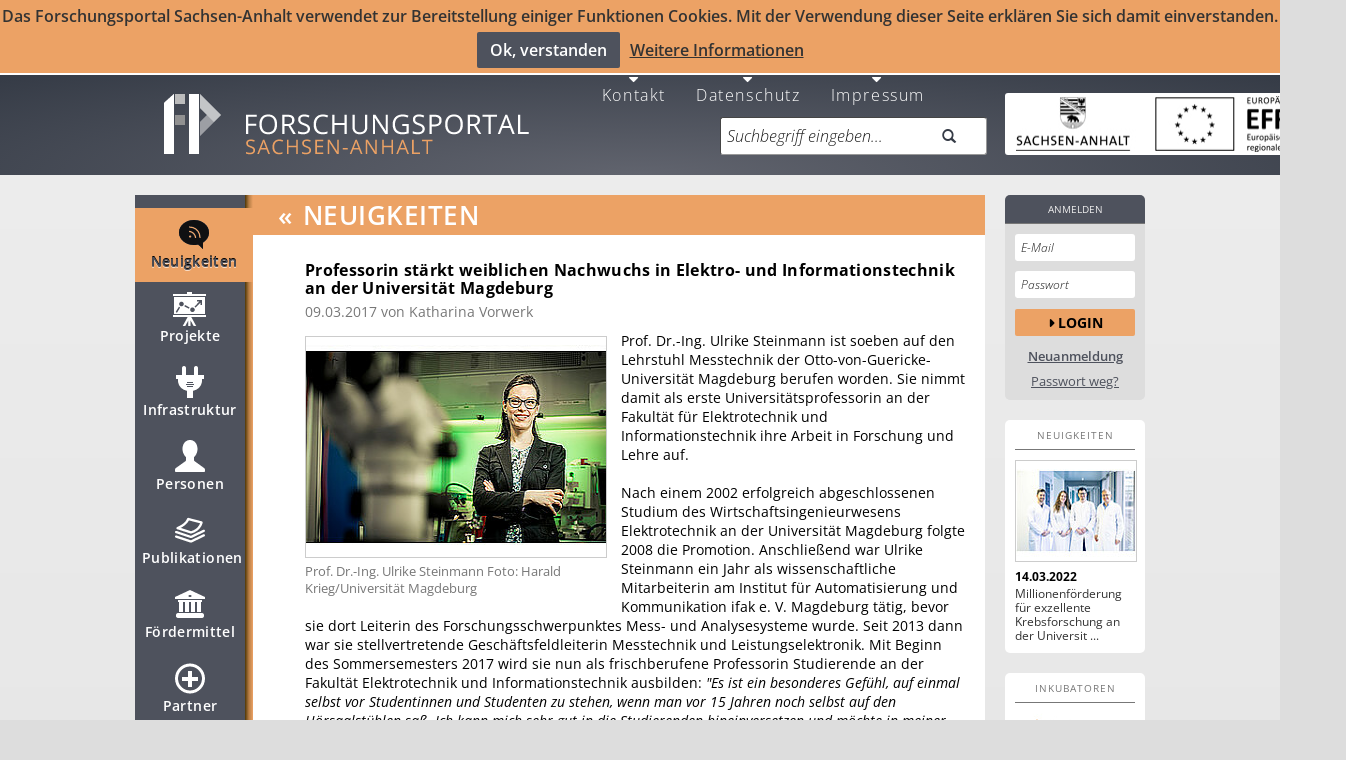

--- FILE ---
content_type: text/css
request_url: https://forschung-sachsen-anhalt.de/static/less/forschung.min.css?v=dacdaf1fa5ff5a89ce193b2d066172f6
body_size: 151582
content:
/* build-less-forschung/forschung.min.less - gulp build: 2026-01-22 14:42 */

/*!
 * Slider for Bootstrap
 *
 * Copyright 2012 Stefan Petre
 * Licensed under the Apache License v2.0
 * http://www.apache.org/licenses/LICENSE-2.0
 *
 */.slider{display:inline-block;vertical-align:middle;position:relative}.slider.slider-horizontal{width:210px;height:20px}.slider.slider-horizontal .slider-track{height:10px;width:100%;margin-top:-5px;top:50%;left:0}.slider.slider-horizontal .slider-selection{height:100%;top:0;bottom:0}.slider.slider-horizontal .slider-handle{margin-left:-10px;margin-top:-5px}.slider.slider-horizontal .slider-handle.triangle{border-width:0 10px 10px 10px;width:0;height:0;border-bottom-color:#0480be;margin-top:0}.slider.slider-vertical{height:210px;width:20px}.slider.slider-vertical .slider-track{width:10px;height:100%;margin-left:-5px;left:50%;top:0}.slider.slider-vertical .slider-selection{width:100%;left:0;top:0;bottom:0}.slider.slider-vertical .slider-handle{margin-left:-5px;margin-top:-10px}.slider.slider-vertical .slider-handle.triangle{border-width:10px 0 10px 10px;width:1px;height:1px;border-left-color:#0480be;margin-left:0}.slider.slider-disabled .slider-handle{background-image:-webkit-linear-gradient(top,#dfdfdf 0,#bebebe 100%);background-image:linear-gradient(to bottom,#dfdfdf 0,#bebebe 100%);background-repeat:repeat-x}.slider.slider-disabled .slider-track{background-image:-webkit-linear-gradient(top,#e5e5e5 0,#e9e9e9 100%);background-image:linear-gradient(to bottom,#e5e5e5 0,#e9e9e9 100%);background-repeat:repeat-x;cursor:not-allowed}.slider input{display:none}.slider .tooltip-inner{white-space:nowrap}.slider-track{position:absolute;cursor:pointer;background-image:-webkit-linear-gradient(top,#f5f5f5 0,#f9f9f9 100%);background-image:linear-gradient(to bottom,#f5f5f5 0,#f9f9f9 100%);background-repeat:repeat-x;-webkit-box-shadow:inset 0 1px 2px rgba(0,0,0,.1);box-shadow:inset 0 1px 2px rgba(0,0,0,.1);border-radius:4px}.slider-selection{position:absolute;background-image:-webkit-linear-gradient(top,#f9f9f9 0,#f5f5f5 100%);background-image:linear-gradient(to bottom,#f9f9f9 0,#f5f5f5 100%);background-repeat:repeat-x;-webkit-box-shadow:inset 0 -1px 0 rgba(0,0,0,.15);box-shadow:inset 0 -1px 0 rgba(0,0,0,.15);-webkit-box-sizing:border-box;-moz-box-sizing:border-box;box-sizing:border-box;border-radius:4px}.slider-handle{position:absolute;width:20px;height:20px;background-color:#3a94a5;background-image:-webkit-linear-gradient(top,#149bdf 0,#0480be 100%);background-image:linear-gradient(to bottom,#149bdf 0,#0480be 100%);background-repeat:repeat-x;filter:none;-webkit-box-shadow:inset 0 1px 0 rgba(255,255,255,.2),0 1px 2px rgba(0,0,0,.05);box-shadow:inset 0 1px 0 rgba(255,255,255,.2),0 1px 2px rgba(0,0,0,.05);opacity:.8;border:0 solid transparent}.slider-handle.round{border-radius:50%}.slider-handle.triangle{background:transparent none}/*! normalize.css v3.0.0 | MIT License | git.io/normalize */html{font-family:sans-serif;-ms-text-size-adjust:100%;-webkit-text-size-adjust:100%}body{margin:0}article,aside,details,figcaption,figure,footer,header,hgroup,main,nav,section,summary{display:block}audio,canvas,progress,video{display:inline-block;vertical-align:baseline}audio:not([controls]){display:none;height:0}[hidden],template{display:none}a{background:0 0}a:active,a:hover{outline:0}abbr[title]{border-bottom:1px dotted}b,strong{font-weight:700}dfn{font-style:italic}h1{font-size:2em;margin:.67em 0}mark{background:#ff0;color:#000}small{font-size:80%}sub,sup{font-size:75%;line-height:0;position:relative;vertical-align:baseline}sup{top:-.5em}sub{bottom:-.25em}img{border:0}svg:not(:root){overflow:hidden}figure{margin:1em 40px}hr{-moz-box-sizing:content-box;box-sizing:content-box;height:0}pre{overflow:auto}code,kbd,pre,samp{font-family:monospace,monospace;font-size:1em}button,input,optgroup,select,textarea{color:inherit;font:inherit;margin:0}button{overflow:visible}button,select{text-transform:none}button,html input[type=button],input[type=reset],input[type=submit]{-webkit-appearance:button;cursor:pointer}button[disabled],html input[disabled]{cursor:default}button::-moz-focus-inner,input::-moz-focus-inner{border:0;padding:0}input{line-height:normal}input[type=checkbox],input[type=radio]{box-sizing:border-box;padding:0}input[type=number]::-webkit-inner-spin-button,input[type=number]::-webkit-outer-spin-button{height:auto}input[type=search]{-webkit-appearance:textfield;-moz-box-sizing:content-box;-webkit-box-sizing:content-box;box-sizing:content-box}input[type=search]::-webkit-search-cancel-button,input[type=search]::-webkit-search-decoration{-webkit-appearance:none}fieldset{border:1px solid silver;margin:0 2px;padding:.35em .625em .75em}legend{border:0;padding:0}textarea{overflow:auto}optgroup{font-weight:700}table{border-collapse:collapse;border-spacing:0}td,th{padding:0}@font-face{font-family:'Glyphicons Halflings';src:url(../fonts/glyphicons-halflings-regular.eot);src:url(../fonts/glyphicons-halflings-regular.eot?#iefix) format('embedded-opentype'),url(../fonts/glyphicons-halflings-regular.woff) format('woff'),url(../fonts/glyphicons-halflings-regular.ttf) format('truetype'),url(../fonts/glyphicons-halflings-regular.svg#glyphicons_halflingsregular) format('svg')}.glyphicon{position:relative;top:1px;display:inline-block;font-family:'Glyphicons Halflings';font-style:normal;font-weight:400;line-height:1;-webkit-font-smoothing:antialiased;-moz-osx-font-smoothing:grayscale}.glyphicon-asterisk:before{content:"\2a"}.glyphicon-plus:before{content:"\2b"}.glyphicon-euro:before{content:"\20ac"}.glyphicon-minus:before{content:"\2212"}.glyphicon-cloud:before{content:"\2601"}.glyphicon-envelope:before{content:"\2709"}.glyphicon-pencil:before{content:"\270f"}.glyphicon-glass:before{content:"\e001"}.glyphicon-music:before{content:"\e002"}.glyphicon-search:before{content:"\e003"}.glyphicon-heart:before{content:"\e005"}.glyphicon-star:before{content:"\e006"}.glyphicon-star-empty:before{content:"\e007"}.glyphicon-user:before{content:"\e008"}.glyphicon-film:before{content:"\e009"}.glyphicon-th-large:before{content:"\e010"}.glyphicon-th:before{content:"\e011"}.glyphicon-th-list:before{content:"\e012"}.glyphicon-ok:before{content:"\e013"}.glyphicon-remove:before{content:"\e014"}.glyphicon-zoom-in:before{content:"\e015"}.glyphicon-zoom-out:before{content:"\e016"}.glyphicon-off:before{content:"\e017"}.glyphicon-signal:before{content:"\e018"}.glyphicon-cog:before{content:"\e019"}.glyphicon-trash:before{content:"\e020"}.glyphicon-home:before{content:"\e021"}.glyphicon-file:before{content:"\e022"}.glyphicon-time:before{content:"\e023"}.glyphicon-road:before{content:"\e024"}.glyphicon-download-alt:before{content:"\e025"}.glyphicon-download:before{content:"\e026"}.glyphicon-upload:before{content:"\e027"}.glyphicon-inbox:before{content:"\e028"}.glyphicon-play-circle:before{content:"\e029"}.glyphicon-repeat:before{content:"\e030"}.glyphicon-refresh:before{content:"\e031"}.glyphicon-list-alt:before{content:"\e032"}.glyphicon-lock:before{content:"\e033"}.glyphicon-flag:before{content:"\e034"}.glyphicon-headphones:before{content:"\e035"}.glyphicon-volume-off:before{content:"\e036"}.glyphicon-volume-down:before{content:"\e037"}.glyphicon-volume-up:before{content:"\e038"}.glyphicon-qrcode:before{content:"\e039"}.glyphicon-barcode:before{content:"\e040"}.glyphicon-tag:before{content:"\e041"}.glyphicon-tags:before{content:"\e042"}.glyphicon-book:before{content:"\e043"}.glyphicon-bookmark:before{content:"\e044"}.glyphicon-print:before{content:"\e045"}.glyphicon-camera:before{content:"\e046"}.glyphicon-font:before{content:"\e047"}.glyphicon-bold:before{content:"\e048"}.glyphicon-italic:before{content:"\e049"}.glyphicon-text-height:before{content:"\e050"}.glyphicon-text-width:before{content:"\e051"}.glyphicon-align-left:before{content:"\e052"}.glyphicon-align-center:before{content:"\e053"}.glyphicon-align-right:before{content:"\e054"}.glyphicon-align-justify:before{content:"\e055"}.glyphicon-list:before{content:"\e056"}.glyphicon-indent-left:before{content:"\e057"}.glyphicon-indent-right:before{content:"\e058"}.glyphicon-facetime-video:before{content:"\e059"}.glyphicon-picture:before{content:"\e060"}.glyphicon-map-marker:before{content:"\e062"}.glyphicon-adjust:before{content:"\e063"}.glyphicon-tint:before{content:"\e064"}.glyphicon-edit:before{content:"\e065"}.glyphicon-share:before{content:"\e066"}.glyphicon-check:before{content:"\e067"}.glyphicon-move:before{content:"\e068"}.glyphicon-step-backward:before{content:"\e069"}.glyphicon-fast-backward:before{content:"\e070"}.glyphicon-backward:before{content:"\e071"}.glyphicon-play:before{content:"\e072"}.glyphicon-pause:before{content:"\e073"}.glyphicon-stop:before{content:"\e074"}.glyphicon-forward:before{content:"\e075"}.glyphicon-fast-forward:before{content:"\e076"}.glyphicon-step-forward:before{content:"\e077"}.glyphicon-eject:before{content:"\e078"}.glyphicon-chevron-left:before{content:"\e079"}.glyphicon-chevron-right:before{content:"\e080"}.glyphicon-plus-sign:before{content:"\e081"}.glyphicon-minus-sign:before{content:"\e082"}.glyphicon-remove-sign:before{content:"\e083"}.glyphicon-ok-sign:before{content:"\e084"}.glyphicon-question-sign:before{content:"\e085"}.glyphicon-info-sign:before{content:"\e086"}.glyphicon-screenshot:before{content:"\e087"}.glyphicon-remove-circle:before{content:"\e088"}.glyphicon-ok-circle:before{content:"\e089"}.glyphicon-ban-circle:before{content:"\e090"}.glyphicon-arrow-left:before{content:"\e091"}.glyphicon-arrow-right:before{content:"\e092"}.glyphicon-arrow-up:before{content:"\e093"}.glyphicon-arrow-down:before{content:"\e094"}.glyphicon-share-alt:before{content:"\e095"}.glyphicon-resize-full:before{content:"\e096"}.glyphicon-resize-small:before{content:"\e097"}.glyphicon-exclamation-sign:before{content:"\e101"}.glyphicon-gift:before{content:"\e102"}.glyphicon-leaf:before{content:"\e103"}.glyphicon-fire:before{content:"\e104"}.glyphicon-eye-open:before{content:"\e105"}.glyphicon-eye-close:before{content:"\e106"}.glyphicon-warning-sign:before{content:"\e107"}.glyphicon-plane:before{content:"\e108"}.glyphicon-calendar:before{content:"\e109"}.glyphicon-random:before{content:"\e110"}.glyphicon-comment:before{content:"\e111"}.glyphicon-magnet:before{content:"\e112"}.glyphicon-chevron-up:before{content:"\e113"}.glyphicon-chevron-down:before{content:"\e114"}.glyphicon-retweet:before{content:"\e115"}.glyphicon-shopping-cart:before{content:"\e116"}.glyphicon-folder-close:before{content:"\e117"}.glyphicon-folder-open:before{content:"\e118"}.glyphicon-resize-vertical:before{content:"\e119"}.glyphicon-resize-horizontal:before{content:"\e120"}.glyphicon-hdd:before{content:"\e121"}.glyphicon-bullhorn:before{content:"\e122"}.glyphicon-bell:before{content:"\e123"}.glyphicon-certificate:before{content:"\e124"}.glyphicon-thumbs-up:before{content:"\e125"}.glyphicon-thumbs-down:before{content:"\e126"}.glyphicon-hand-right:before{content:"\e127"}.glyphicon-hand-left:before{content:"\e128"}.glyphicon-hand-up:before{content:"\e129"}.glyphicon-hand-down:before{content:"\e130"}.glyphicon-circle-arrow-right:before{content:"\e131"}.glyphicon-circle-arrow-left:before{content:"\e132"}.glyphicon-circle-arrow-up:before{content:"\e133"}.glyphicon-circle-arrow-down:before{content:"\e134"}.glyphicon-globe:before{content:"\e135"}.glyphicon-wrench:before{content:"\e136"}.glyphicon-tasks:before{content:"\e137"}.glyphicon-filter:before{content:"\e138"}.glyphicon-briefcase:before{content:"\e139"}.glyphicon-fullscreen:before{content:"\e140"}.glyphicon-dashboard:before{content:"\e141"}.glyphicon-paperclip:before{content:"\e142"}.glyphicon-heart-empty:before{content:"\e143"}.glyphicon-link:before{content:"\e144"}.glyphicon-phone:before{content:"\e145"}.glyphicon-pushpin:before{content:"\e146"}.glyphicon-usd:before{content:"\e148"}.glyphicon-gbp:before{content:"\e149"}.glyphicon-sort:before{content:"\e150"}.glyphicon-sort-by-alphabet:before{content:"\e151"}.glyphicon-sort-by-alphabet-alt:before{content:"\e152"}.glyphicon-sort-by-order:before{content:"\e153"}.glyphicon-sort-by-order-alt:before{content:"\e154"}.glyphicon-sort-by-attributes:before{content:"\e155"}.glyphicon-sort-by-attributes-alt:before{content:"\e156"}.glyphicon-unchecked:before{content:"\e157"}.glyphicon-expand:before{content:"\e158"}.glyphicon-collapse-down:before{content:"\e159"}.glyphicon-collapse-up:before{content:"\e160"}.glyphicon-log-in:before{content:"\e161"}.glyphicon-flash:before{content:"\e162"}.glyphicon-log-out:before{content:"\e163"}.glyphicon-new-window:before{content:"\e164"}.glyphicon-record:before{content:"\e165"}.glyphicon-save:before{content:"\e166"}.glyphicon-open:before{content:"\e167"}.glyphicon-saved:before{content:"\e168"}.glyphicon-import:before{content:"\e169"}.glyphicon-export:before{content:"\e170"}.glyphicon-send:before{content:"\e171"}.glyphicon-floppy-disk:before{content:"\e172"}.glyphicon-floppy-saved:before{content:"\e173"}.glyphicon-floppy-remove:before{content:"\e174"}.glyphicon-floppy-save:before{content:"\e175"}.glyphicon-floppy-open:before{content:"\e176"}.glyphicon-credit-card:before{content:"\e177"}.glyphicon-transfer:before{content:"\e178"}.glyphicon-cutlery:before{content:"\e179"}.glyphicon-header:before{content:"\e180"}.glyphicon-compressed:before{content:"\e181"}.glyphicon-earphone:before{content:"\e182"}.glyphicon-phone-alt:before{content:"\e183"}.glyphicon-tower:before{content:"\e184"}.glyphicon-stats:before{content:"\e185"}.glyphicon-sd-video:before{content:"\e186"}.glyphicon-hd-video:before{content:"\e187"}.glyphicon-subtitles:before{content:"\e188"}.glyphicon-sound-stereo:before{content:"\e189"}.glyphicon-sound-dolby:before{content:"\e190"}.glyphicon-sound-5-1:before{content:"\e191"}.glyphicon-sound-6-1:before{content:"\e192"}.glyphicon-sound-7-1:before{content:"\e193"}.glyphicon-copyright-mark:before{content:"\e194"}.glyphicon-registration-mark:before{content:"\e195"}.glyphicon-cloud-download:before{content:"\e197"}.glyphicon-cloud-upload:before{content:"\e198"}.glyphicon-tree-conifer:before{content:"\e199"}.glyphicon-tree-deciduous:before{content:"\e200"}.btn-group-vertical>.btn-group:after,.btn-group-vertical>.btn-group:before,.btn-toolbar:after,.btn-toolbar:before,.clearfix:after,.clearfix:before,.mobile .btn-group-vertical>.btn-group:after,.mobile .btn-group-vertical>.btn-group:before,.mobile .btn-toolbar:after,.mobile .btn-toolbar:before,.mobile .container-fluid:after,.mobile .container-fluid:before,.mobile .container:after,.mobile .container:before,.mobile .form-horizontal .form-group:after,.mobile .form-horizontal .form-group:before,.mobile .modal-footer:after,.mobile .modal-footer:before,.mobile .nav:after,.mobile .nav:before,.mobile .navbar-collapse:after,.mobile .navbar-collapse:before,.mobile .navbar-header:after,.mobile .navbar-header:before,.mobile .navbar:after,.mobile .navbar:before,.mobile .pager:after,.mobile .pager:before,.mobile .panel-body:after,.mobile .panel-body:before,.mobile .row:after,.mobile .row:before,.modal-footer:after,.modal-footer:before{content:" ";display:table}.btn-group-vertical>.btn-group:after,.btn-toolbar:after,.clearfix:after,.mobile .btn-group-vertical>.btn-group:after,.mobile .btn-toolbar:after,.mobile .container-fluid:after,.mobile .container:after,.mobile .form-horizontal .form-group:after,.mobile .modal-footer:after,.mobile .nav:after,.mobile .navbar-collapse:after,.mobile .navbar-header:after,.mobile .navbar:after,.mobile .pager:after,.mobile .panel-body:after,.mobile .row:after,.modal-footer:after{clear:both}.center-block{display:block;margin-left:auto;margin-right:auto}.pull-right{float:right!important}.pull-left{float:left!important}.hide{display:none!important}.show{display:block!important}.invisible{visibility:hidden}.text-hide{font:0/0 a;color:transparent;text-shadow:none;background-color:transparent;border:0}.hidden{display:none!important;visibility:hidden!important}.affix{position:fixed}.alert{padding:5px;margin-bottom:20px;border:1px solid transparent;border-radius:4px}.alert h4{margin-top:0;color:inherit}.alert .alert-link{font-weight:700}.alert>p,.alert>ul{margin-bottom:0}.alert>p+p{margin-top:5px}.alert-dismissable{padding-right:25px}.alert-dismissable .close{position:relative;top:-2px;right:-21px;color:inherit}.alert-success{background-color:#dff0d8;border-color:#d6e9c6;color:#3c763d}.alert-success hr{border-top-color:#c9e2b3}.alert-success .alert-link{color:#2b542c}.alert-info{background-color:#d9edf7;border-color:#bce8f1;color:#31708f}.alert-info hr{border-top-color:#a6e1ec}.alert-info .alert-link{color:#245269}.alert-warning{background-color:#fcf8e3;border-color:#faebcc;color:#8a6d3b}.alert-warning hr{border-top-color:#f7e1b5}.alert-warning .alert-link{color:#66512c}.alert-danger{background-color:#f2dede;border-color:#ebccd1;color:#a94442}.alert-danger hr{border-top-color:#e4b9c0}.alert-danger .alert-link{color:#843534}.modal-open{overflow:hidden}.modal{display:none;overflow:auto;overflow-y:scroll;position:fixed;top:0;right:0;bottom:0;left:0;z-index:1050;-webkit-overflow-scrolling:touch;outline:0}.modal.fade .modal-dialog{-webkit-transform:translate(0,-25%);-ms-transform:translate(0,-25%);transform:translate(0,-25%);-webkit-transition:-webkit-transform .3s ease-out;-moz-transition:-moz-transform .3s ease-out;-o-transition:-o-transform .3s ease-out;transition:transform .3s ease-out}.modal.in .modal-dialog{-webkit-transform:translate(0,0);-ms-transform:translate(0,0);transform:translate(0,0)}.modal-dialog{position:relative;width:auto;margin:10px}.modal-content{position:relative;background-color:#fff;border:1px solid #999;border:1px solid rgba(0,0,0,.2);border-radius:6px;box-shadow:0 3px 9px rgba(0,0,0,.5);-moz-box-shadow:0 3px 9px rgba(0,0,0,.5);-webkit-box-shadow:0 3px 9px rgba(0,0,0,.5);background-clip:padding-box;outline:0}.modal-backdrop{position:fixed;top:0;right:0;bottom:0;left:0;z-index:1040;background-color:#000}.modal-backdrop.fade{opacity:0}.modal-backdrop.in{opacity:.5}.modal-header{padding:15px;border-bottom:1px solid #e5e5e5;min-height:16.42857143px}.modal-header .close{margin-top:-2px}.modal-title{margin:0;line-height:1.42857143}.modal-body{position:relative;padding:20px}.modal-footer{margin-top:15px;padding:19px 20px 20px;text-align:right;border-top:1px solid #e5e5e5}.modal-footer .btn+.btn{margin-left:5px;margin-bottom:0}.modal-footer .btn-group .btn+.btn{margin-left:-1px}.modal-footer .btn-block+.btn-block{margin-left:0}@media (min-width:768px){.modal-dialog{width:600px;margin:30px auto}.modal-content{box-shadow:0 5px 15px rgba(0,0,0,.5);-moz-box-shadow:0 5px 15px rgba(0,0,0,.5);-webkit-box-shadow:0 5px 15px rgba(0,0,0,.5)}.modal-sm{width:300px}.modal-lg{width:900px}}.btn{display:inline-block;margin-bottom:0;font-weight:400;text-align:center;vertical-align:middle;cursor:pointer;background-image:none;border:1px solid transparent;white-space:nowrap;padding:6px 12px;font-size:14px;line-height:1.42857143;border-radius:4px;-webkit-user-select:none;-moz-user-select:none;-ms-user-select:none;-o-user-select:none;user-select:none}.btn:focus{outline:thin dotted;outline:5px auto -webkit-focus-ring-color;outline-offset:-2px}.btn:focus,.btn:hover{color:#333;text-decoration:none}.btn.active,.btn:active{outline:0;background-image:none;box-shadow:inset 0 3px 5px rgba(0,0,0,.125);-moz-box-shadow:inset 0 3px 5px rgba(0,0,0,.125);-webkit-box-shadow:inset 0 3px 5px rgba(0,0,0,.125)}.btn.disabled,.btn[disabled],fieldset[disabled] .btn{cursor:not-allowed;pointer-events:none;opacity:.65;box-shadow:none;-moz-box-shadow:none;-webkit-box-shadow:none;opacity:1}.btn-default{color:#333;background-color:#fff;border-color:#ccc}.btn-default.active,.btn-default:active,.btn-default:focus,.btn-default:hover,.open .dropdown-toggle.btn-default{color:#333;background-color:#ebebeb;border-color:#adadad}.btn-default.active,.btn-default:active,.open .dropdown-toggle.btn-default{background-image:none}.btn-default.disabled,.btn-default.disabled.active,.btn-default.disabled:active,.btn-default.disabled:focus,.btn-default.disabled:hover,.btn-default[disabled],.btn-default[disabled].active,.btn-default[disabled]:active,.btn-default[disabled]:focus,.btn-default[disabled]:hover,fieldset[disabled] .btn-default,fieldset[disabled] .btn-default.active,fieldset[disabled] .btn-default:active,fieldset[disabled] .btn-default:focus,fieldset[disabled] .btn-default:hover{background-color:#fff;border-color:#ccc}.btn-default .badge{color:#fff;background-color:#333}.btn-primary{color:#fff;background-color:#428bca;border-color:#357ebd}.btn-primary.active,.btn-primary:active,.btn-primary:focus,.btn-primary:hover,.open .dropdown-toggle.btn-primary{color:#fff;background-color:#3276b1;border-color:#285e8e}.btn-primary.active,.btn-primary:active,.open .dropdown-toggle.btn-primary{background-image:none}.btn-primary.disabled,.btn-primary.disabled.active,.btn-primary.disabled:active,.btn-primary.disabled:focus,.btn-primary.disabled:hover,.btn-primary[disabled],.btn-primary[disabled].active,.btn-primary[disabled]:active,.btn-primary[disabled]:focus,.btn-primary[disabled]:hover,fieldset[disabled] .btn-primary,fieldset[disabled] .btn-primary.active,fieldset[disabled] .btn-primary:active,fieldset[disabled] .btn-primary:focus,fieldset[disabled] .btn-primary:hover{background-color:#428bca;border-color:#357ebd}.btn-primary .badge{color:#428bca;background-color:#fff}.btn-success{color:#fff;background-color:#5cb85c;border-color:#4cae4c}.btn-success.active,.btn-success:active,.btn-success:focus,.btn-success:hover,.open .dropdown-toggle.btn-success{color:#fff;background-color:#47a447;border-color:#398439}.btn-success.active,.btn-success:active,.open .dropdown-toggle.btn-success{background-image:none}.btn-success.disabled,.btn-success.disabled.active,.btn-success.disabled:active,.btn-success.disabled:focus,.btn-success.disabled:hover,.btn-success[disabled],.btn-success[disabled].active,.btn-success[disabled]:active,.btn-success[disabled]:focus,.btn-success[disabled]:hover,fieldset[disabled] .btn-success,fieldset[disabled] .btn-success.active,fieldset[disabled] .btn-success:active,fieldset[disabled] .btn-success:focus,fieldset[disabled] .btn-success:hover{background-color:#5cb85c;border-color:#4cae4c}.btn-success .badge{color:#5cb85c;background-color:#fff}.btn-info{color:#fff;background-color:#5bc0de;border-color:#46b8da}.btn-info.active,.btn-info:active,.btn-info:focus,.btn-info:hover,.open .dropdown-toggle.btn-info{color:#fff;background-color:#39b3d7;border-color:#269abc}.btn-info.active,.btn-info:active,.open .dropdown-toggle.btn-info{background-image:none}.btn-info.disabled,.btn-info.disabled.active,.btn-info.disabled:active,.btn-info.disabled:focus,.btn-info.disabled:hover,.btn-info[disabled],.btn-info[disabled].active,.btn-info[disabled]:active,.btn-info[disabled]:focus,.btn-info[disabled]:hover,fieldset[disabled] .btn-info,fieldset[disabled] .btn-info.active,fieldset[disabled] .btn-info:active,fieldset[disabled] .btn-info:focus,fieldset[disabled] .btn-info:hover{background-color:#5bc0de;border-color:#46b8da}.btn-info .badge{color:#5bc0de;background-color:#fff}.btn-warning{color:#fff;background-color:#f0ad4e;border-color:#eea236}.btn-warning.active,.btn-warning:active,.btn-warning:focus,.btn-warning:hover,.open .dropdown-toggle.btn-warning{color:#fff;background-color:#ed9c28;border-color:#d58512}.btn-warning.active,.btn-warning:active,.open .dropdown-toggle.btn-warning{background-image:none}.btn-warning.disabled,.btn-warning.disabled.active,.btn-warning.disabled:active,.btn-warning.disabled:focus,.btn-warning.disabled:hover,.btn-warning[disabled],.btn-warning[disabled].active,.btn-warning[disabled]:active,.btn-warning[disabled]:focus,.btn-warning[disabled]:hover,fieldset[disabled] .btn-warning,fieldset[disabled] .btn-warning.active,fieldset[disabled] .btn-warning:active,fieldset[disabled] .btn-warning:focus,fieldset[disabled] .btn-warning:hover{background-color:#f0ad4e;border-color:#eea236}.btn-warning .badge{color:#f0ad4e;background-color:#fff}.btn-danger{color:#fff;background-color:#d9534f;border-color:#d43f3a}.btn-danger.active,.btn-danger:active,.btn-danger:focus,.btn-danger:hover,.open .dropdown-toggle.btn-danger{color:#fff;background-color:#d2322d;border-color:#ac2925}.btn-danger.active,.btn-danger:active,.open .dropdown-toggle.btn-danger{background-image:none}.btn-danger.disabled,.btn-danger.disabled.active,.btn-danger.disabled:active,.btn-danger.disabled:focus,.btn-danger.disabled:hover,.btn-danger[disabled],.btn-danger[disabled].active,.btn-danger[disabled]:active,.btn-danger[disabled]:focus,.btn-danger[disabled]:hover,fieldset[disabled] .btn-danger,fieldset[disabled] .btn-danger.active,fieldset[disabled] .btn-danger:active,fieldset[disabled] .btn-danger:focus,fieldset[disabled] .btn-danger:hover{background-color:#d9534f;border-color:#d43f3a}.btn-danger .badge{color:#d9534f;background-color:#fff}.btn-link{color:#428bca;font-weight:400;cursor:pointer;border-radius:0}.btn-link,.btn-link:active,.btn-link[disabled],fieldset[disabled] .btn-link{background-color:transparent;box-shadow:none;-moz-box-shadow:none;-webkit-box-shadow:none}.btn-link,.btn-link:active,.btn-link:focus,.btn-link:hover{border-color:transparent}.btn-link:focus,.btn-link:hover{color:#2a6496;text-decoration:underline;background-color:transparent}.btn-link[disabled]:focus,.btn-link[disabled]:hover,fieldset[disabled] .btn-link:focus,fieldset[disabled] .btn-link:hover{color:#999;text-decoration:none}.btn-lg{padding:10px 16px;font-size:18px;line-height:1.33;border-radius:6px}.btn-sm{padding:5px 10px;font-size:12px;line-height:1.5;border-radius:3px}.btn-xs{padding:1px 5px;font-size:12px;line-height:1.5;border-radius:3px}.btn-block{display:block;width:100%;padding-left:0;padding-right:0}.btn-block+.btn-block{margin-top:5px}input[type=button].btn-block,input[type=reset].btn-block,input[type=submit].btn-block{width:100%}.caret{display:inline-block;width:0;height:0;margin-left:2px;vertical-align:middle;border-top:4px solid;border-right:4px solid transparent;border-left:4px solid transparent}.dropdown{position:relative}.dropdown-toggle:focus{outline:0}.dropdown-menu{position:absolute;top:100%;left:0;z-index:1000;display:none;float:left;min-width:160px;padding:5px 0;margin:2px 0 0;list-style:none;font-size:14px;background-color:#fff;border:1px solid #ccc;border:1px solid rgba(0,0,0,.15);border-radius:4px;box-shadow:0 6px 12px rgba(0,0,0,.175);-moz-box-shadow:0 6px 12px rgba(0,0,0,.175);-webkit-box-shadow:0 6px 12px rgba(0,0,0,.175);background-clip:padding-box}.dropdown-menu.pull-right{right:0;left:auto}.dropdown-menu .divider{height:1px;margin:9px 0;overflow:hidden;background-color:#e5e5e5}.dropdown-menu>li>a{display:block;padding:3px 20px;clear:both;font-weight:400;line-height:1.42857143;color:#333;white-space:nowrap}.dropdown-menu>li>a:focus,.dropdown-menu>li>a:hover{text-decoration:none;color:#262626;background-color:#f5f5f5}.dropdown-menu>.active>a,.dropdown-menu>.active>a:focus,.dropdown-menu>.active>a:hover{color:#fff;text-decoration:none;outline:0;background-color:#eca265}.dropdown-menu>.disabled>a,.dropdown-menu>.disabled>a:focus,.dropdown-menu>.disabled>a:hover{color:#999}.dropdown-menu>.disabled>a:focus,.dropdown-menu>.disabled>a:hover{text-decoration:none;background-color:transparent;background-image:none;cursor:not-allowed}.open>.dropdown-menu{display:block}.open>a{outline:0}.dropdown-menu-right{left:auto;right:0}.dropdown-menu-left{left:0;right:auto}.dropdown-header{display:block;padding:3px 20px;font-size:12px;line-height:1.42857143;color:#999}.dropdown-backdrop{position:fixed;left:0;right:0;bottom:0;top:0;z-index:990}.pull-right>.dropdown-menu{right:0;left:auto}.dropup .caret,.navbar-fixed-bottom .dropdown .caret{border-top:0;border-bottom:4px solid;content:""}.dropup .dropdown-menu,.navbar-fixed-bottom .dropdown .dropdown-menu{top:auto;bottom:100%;margin-bottom:1px}@media (min-width:768px){.navbar-right .dropdown-menu{left:auto;right:0}.navbar-right .dropdown-menu-left{left:0;right:auto}}.tooltip{position:absolute;z-index:1030;display:block;visibility:visible;font-size:12px;line-height:1.4;opacity:0}.tooltip.in{opacity:.9}.tooltip.top{margin-top:-3px;padding:5px 0}.tooltip.right{margin-left:3px;padding:0 5px}.tooltip.bottom{margin-top:3px;padding:5px 0}.tooltip.left{margin-left:-3px;padding:0 5px}.tooltip-inner{max-width:200px;padding:3px 8px;color:#fff;text-align:center;text-decoration:none;background-color:#000;border-radius:4px}.tooltip-arrow{position:absolute;width:0;height:0;border-color:transparent;border-style:solid}.tooltip.top .tooltip-arrow{bottom:0;left:50%;margin-left:-5px;border-width:5px 5px 0;border-top-color:#000}.tooltip.top-left .tooltip-arrow{bottom:0;left:5px;border-width:5px 5px 0;border-top-color:#000}.tooltip.top-right .tooltip-arrow{bottom:0;right:5px;border-width:5px 5px 0;border-top-color:#000}.tooltip.right .tooltip-arrow{top:50%;left:0;margin-top:-5px;border-width:5px 5px 5px 0;border-right-color:#000}.tooltip.left .tooltip-arrow{top:50%;right:0;margin-top:-5px;border-width:5px 0 5px 5px;border-left-color:#000}.tooltip.bottom .tooltip-arrow{top:0;left:50%;margin-left:-5px;border-width:0 5px 5px;border-bottom-color:#000}.tooltip.bottom-left .tooltip-arrow{top:0;left:5px;border-width:0 5px 5px;border-bottom-color:#000}.tooltip.bottom-right .tooltip-arrow{top:0;right:5px;border-width:0 5px 5px;border-bottom-color:#000}.btn-group,.btn-group-vertical{position:relative;display:inline-block;vertical-align:middle}.btn-group-vertical>.btn,.btn-group>.btn{position:relative;float:left}.btn-group-vertical>.btn.active,.btn-group-vertical>.btn:active,.btn-group-vertical>.btn:focus,.btn-group-vertical>.btn:hover,.btn-group>.btn.active,.btn-group>.btn:active,.btn-group>.btn:focus,.btn-group>.btn:hover{z-index:2}.btn-group-vertical>.btn:focus,.btn-group>.btn:focus{outline:0}.btn-group .btn+.btn,.btn-group .btn+.btn-group,.btn-group .btn-group+.btn,.btn-group .btn-group+.btn-group{margin-left:-1px}.btn-toolbar{margin-left:-5px}.btn-toolbar .btn-group,.btn-toolbar .input-group{float:left}.btn-toolbar>.btn,.btn-toolbar>.btn-group,.btn-toolbar>.input-group{margin-left:5px}.btn-group>.btn:not(:first-child):not(:last-child):not(.dropdown-toggle){border-radius:0}.btn-group>.btn:first-child{margin-left:0}.btn-group>.btn:first-child:not(:last-child):not(.dropdown-toggle){border-bottom-right-radius:0;border-top-right-radius:0}.btn-group>.btn:last-child:not(:first-child),.btn-group>.dropdown-toggle:not(:first-child){border-bottom-left-radius:0;border-top-left-radius:0}.btn-group>.btn-group{float:left}.btn-group>.btn-group:not(:first-child):not(:last-child)>.btn{border-radius:0}.btn-group>.btn-group:first-child>.btn:last-child,.btn-group>.btn-group:first-child>.dropdown-toggle{border-bottom-right-radius:0;border-top-right-radius:0}.btn-group>.btn-group:last-child>.btn:first-child{border-bottom-left-radius:0;border-top-left-radius:0}.btn-group .dropdown-toggle:active,.btn-group.open .dropdown-toggle{outline:0}.btn-group-xs>.btn{padding:1px 5px;font-size:12px;line-height:1.5;border-radius:3px}.btn-group-sm>.btn{padding:5px 10px;font-size:12px;line-height:1.5;border-radius:3px}.btn-group-lg>.btn{padding:10px 16px;font-size:18px;line-height:1.33;border-radius:6px}.btn-group>.btn+.dropdown-toggle{padding-left:8px;padding-right:8px}.btn-group>.btn-lg+.dropdown-toggle{padding-left:12px;padding-right:12px}.btn-group.open .dropdown-toggle{box-shadow:inset 0 3px 5px rgba(0,0,0,.125);-moz-box-shadow:inset 0 3px 5px rgba(0,0,0,.125);-webkit-box-shadow:inset 0 3px 5px rgba(0,0,0,.125)}.btn-group.open .dropdown-toggle.btn-link{box-shadow:none;-moz-box-shadow:none;-webkit-box-shadow:none}.btn .caret{margin-left:0}.btn-lg .caret{border-width:5px 5px 0;border-bottom-width:0}.dropup .btn-lg .caret{border-width:0 5px 5px}.btn-group-vertical>.btn,.btn-group-vertical>.btn-group,.btn-group-vertical>.btn-group>.btn{display:block;float:none;width:100%;max-width:100%}.btn-group-vertical>.btn-group>.btn{float:none}.btn-group-vertical>.btn+.btn,.btn-group-vertical>.btn+.btn-group,.btn-group-vertical>.btn-group+.btn,.btn-group-vertical>.btn-group+.btn-group{margin-top:-1px;margin-left:0}.btn-group-vertical>.btn:not(:first-child):not(:last-child){border-radius:0}.btn-group-vertical>.btn:first-child:not(:last-child){border-top-right-radius:4px;border-bottom-right-radius:0;border-bottom-left-radius:0}.btn-group-vertical>.btn:last-child:not(:first-child){border-bottom-left-radius:4px;border-top-right-radius:0;border-top-left-radius:0}.btn-group-vertical>.btn-group:not(:first-child):not(:last-child)>.btn{border-radius:0}.btn-group-vertical>.btn-group:first-child:not(:last-child)>.btn:last-child,.btn-group-vertical>.btn-group:first-child:not(:last-child)>.dropdown-toggle{border-bottom-right-radius:0;border-bottom-left-radius:0}.btn-group-vertical>.btn-group:last-child:not(:first-child)>.btn:first-child{border-top-right-radius:0;border-top-left-radius:0}.btn-group-justified{display:table;width:100%;table-layout:fixed;border-collapse:separate}.btn-group-justified>.btn,.btn-group-justified>.btn-group{float:none;display:table-cell;width:1%}.btn-group-justified>.btn-group .btn{width:100%}[data-toggle=buttons]>.btn>input[type=checkbox],[data-toggle=buttons]>.btn>input[type=radio]{display:none}@-ms-viewport{width:device-width}.visible-xs,td.visible-xs,th.visible-xs,tr.visible-xs{display:none!important}@media (max-width:767px){.visible-xs{display:block!important}table.visible-xs{display:table}tr.visible-xs{display:table-row!important}td.visible-xs,th.visible-xs{display:table-cell!important}}.visible-sm,td.visible-sm,th.visible-sm,tr.visible-sm{display:none!important}@media (min-width:768px) and (max-width:991px){.visible-sm{display:block!important}table.visible-sm{display:table}tr.visible-sm{display:table-row!important}td.visible-sm,th.visible-sm{display:table-cell!important}}.visible-md,td.visible-md,th.visible-md,tr.visible-md{display:none!important}@media (min-width:992px) and (max-width:1199px){.visible-md{display:block!important}table.visible-md{display:table}tr.visible-md{display:table-row!important}td.visible-md,th.visible-md{display:table-cell!important}}.visible-lg,td.visible-lg,th.visible-lg,tr.visible-lg{display:none!important}@media (min-width:1200px){.visible-lg{display:block!important}table.visible-lg{display:table}tr.visible-lg{display:table-row!important}td.visible-lg,th.visible-lg{display:table-cell!important}}@media (max-width:767px){.hidden-xs,td.hidden-xs,th.hidden-xs,tr.hidden-xs{display:none!important}}@media (min-width:768px) and (max-width:991px){.hidden-sm,td.hidden-sm,th.hidden-sm,tr.hidden-sm{display:none!important}}@media (min-width:992px) and (max-width:1199px){.hidden-md,td.hidden-md,th.hidden-md,tr.hidden-md{display:none!important}}@media (min-width:1200px){.hidden-lg,td.hidden-lg,th.hidden-lg,tr.hidden-lg{display:none!important}}.visible-print,td.visible-print,th.visible-print,tr.visible-print{display:none!important}@media print{.visible-print{display:block!important}table.visible-print{display:table}tr.visible-print{display:table-row!important}td.visible-print,th.visible-print{display:table-cell!important}}@media print{.hidden-print,td.hidden-print,th.hidden-print,tr.hidden-print{display:none!important}}.fa{display:inline-block;font:normal normal normal 14px/1 FontAwesome;font-size:inherit;text-rendering:auto;-webkit-font-smoothing:antialiased;-moz-osx-font-smoothing:grayscale}@font-face{font-family:FontAwesome;src:url(../fonts/fontawesome-webfont.eot?v=4.6.3);src:url(../fonts/fontawesome-webfont.eot?#iefix&v=4.6.3) format('embedded-opentype'),url(../fonts/fontawesome-webfont.woff2?v=4.6.3) format('woff2'),url(../fonts/fontawesome-webfont.woff?v=4.6.3) format('woff'),url(../fonts/fontawesome-webfont.ttf?v=4.6.3) format('truetype'),url(../fonts/fontawesome-webfont.svg?v=4.6.3#fontawesomeregular) format('svg');font-weight:400;font-style:normal}.fa-glass:before{content:"\f000"}.fa-music:before{content:"\f001"}.fa-search:before{content:"\f002"}.fa-envelope-o:before{content:"\f003"}.fa-heart:before{content:"\f004"}.fa-star:before{content:"\f005"}.fa-star-o:before{content:"\f006"}.fa-user:before{content:"\f007"}.fa-film:before{content:"\f008"}.fa-th-large:before{content:"\f009"}.fa-th:before{content:"\f00a"}.fa-th-list:before{content:"\f00b"}.fa-check:before{content:"\f00c"}.fa-close:before,.fa-remove:before,.fa-times:before{content:"\f00d"}.fa-search-plus:before{content:"\f00e"}.fa-search-minus:before{content:"\f010"}.fa-power-off:before{content:"\f011"}.fa-signal:before{content:"\f012"}.fa-cog:before,.fa-gear:before{content:"\f013"}.fa-trash-o:before{content:"\f014"}.fa-home:before{content:"\f015"}.fa-file-o:before{content:"\f016"}.fa-clock-o:before{content:"\f017"}.fa-road:before{content:"\f018"}.fa-download:before{content:"\f019"}.fa-arrow-circle-o-down:before{content:"\f01a"}.fa-arrow-circle-o-up:before{content:"\f01b"}.fa-inbox:before{content:"\f01c"}.fa-play-circle-o:before{content:"\f01d"}.fa-repeat:before,.fa-rotate-right:before{content:"\f01e"}.fa-refresh:before{content:"\f021"}.fa-list-alt:before{content:"\f022"}.fa-lock:before{content:"\f023"}.fa-flag:before{content:"\f024"}.fa-headphones:before{content:"\f025"}.fa-volume-off:before{content:"\f026"}.fa-volume-down:before{content:"\f027"}.fa-volume-up:before{content:"\f028"}.fa-qrcode:before{content:"\f029"}.fa-barcode:before{content:"\f02a"}.fa-tag:before{content:"\f02b"}.fa-tags:before{content:"\f02c"}.fa-book:before{content:"\f02d"}.fa-bookmark:before{content:"\f02e"}.fa-print:before{content:"\f02f"}.fa-camera:before{content:"\f030"}.fa-font:before{content:"\f031"}.fa-bold:before{content:"\f032"}.fa-italic:before{content:"\f033"}.fa-text-height:before{content:"\f034"}.fa-text-width:before{content:"\f035"}.fa-align-left:before{content:"\f036"}.fa-align-center:before{content:"\f037"}.fa-align-right:before{content:"\f038"}.fa-align-justify:before{content:"\f039"}.fa-list:before{content:"\f03a"}.fa-dedent:before,.fa-outdent:before{content:"\f03b"}.fa-indent:before{content:"\f03c"}.fa-video-camera:before{content:"\f03d"}.fa-image:before,.fa-photo:before,.fa-picture-o:before{content:"\f03e"}.fa-pencil:before{content:"\f040"}.fa-map-marker:before{content:"\f041"}.fa-adjust:before{content:"\f042"}.fa-tint:before{content:"\f043"}.fa-edit:before,.fa-pencil-square-o:before{content:"\f044"}.fa-share-square-o:before{content:"\f045"}.fa-check-square-o:before{content:"\f046"}.fa-arrows:before{content:"\f047"}.fa-step-backward:before{content:"\f048"}.fa-fast-backward:before{content:"\f049"}.fa-backward:before{content:"\f04a"}.fa-play:before{content:"\f04b"}.fa-pause:before{content:"\f04c"}.fa-stop:before{content:"\f04d"}.fa-forward:before{content:"\f04e"}.fa-fast-forward:before{content:"\f050"}.fa-step-forward:before{content:"\f051"}.fa-eject:before{content:"\f052"}.fa-chevron-left:before{content:"\f053"}.fa-chevron-right:before{content:"\f054"}.fa-plus-circle:before{content:"\f055"}.fa-minus-circle:before{content:"\f056"}.fa-times-circle:before{content:"\f057"}.fa-check-circle:before{content:"\f058"}.fa-question-circle:before{content:"\f059"}.fa-info-circle:before{content:"\f05a"}.fa-crosshairs:before{content:"\f05b"}.fa-times-circle-o:before{content:"\f05c"}.fa-check-circle-o:before{content:"\f05d"}.fa-ban:before{content:"\f05e"}.fa-arrow-left:before{content:"\f060"}.fa-arrow-right:before{content:"\f061"}.fa-arrow-up:before{content:"\f062"}.fa-arrow-down:before{content:"\f063"}.fa-mail-forward:before,.fa-share:before{content:"\f064"}.fa-expand:before{content:"\f065"}.fa-compress:before{content:"\f066"}.fa-plus:before{content:"\f067"}.fa-minus:before{content:"\f068"}.fa-asterisk:before{content:"\f069"}.fa-exclamation-circle:before{content:"\f06a"}.fa-gift:before{content:"\f06b"}.fa-leaf:before{content:"\f06c"}.fa-fire:before{content:"\f06d"}.fa-eye:before{content:"\f06e"}.fa-eye-slash:before{content:"\f070"}.fa-exclamation-triangle:before,.fa-warning:before{content:"\f071"}.fa-plane:before{content:"\f072"}.fa-calendar:before{content:"\f073"}.fa-random:before{content:"\f074"}.fa-comment:before{content:"\f075"}.fa-magnet:before{content:"\f076"}.fa-chevron-up:before{content:"\f077"}.fa-chevron-down:before{content:"\f078"}.fa-retweet:before{content:"\f079"}.fa-shopping-cart:before{content:"\f07a"}.fa-folder:before{content:"\f07b"}.fa-folder-open:before{content:"\f07c"}.fa-arrows-v:before{content:"\f07d"}.fa-arrows-h:before{content:"\f07e"}.fa-bar-chart-o:before,.fa-bar-chart:before{content:"\f080"}.fa-twitter-square:before{content:"\f081"}.fa-facebook-square:before{content:"\f082"}.fa-camera-retro:before{content:"\f083"}.fa-key:before{content:"\f084"}.fa-cogs:before,.fa-gears:before{content:"\f085"}.fa-comments:before{content:"\f086"}.fa-thumbs-o-up:before{content:"\f087"}.fa-thumbs-o-down:before{content:"\f088"}.fa-star-half:before{content:"\f089"}.fa-heart-o:before{content:"\f08a"}.fa-sign-out:before{content:"\f08b"}.fa-linkedin-square:before{content:"\f08c"}.fa-thumb-tack:before{content:"\f08d"}.fa-external-link:before{content:"\f08e"}.fa-sign-in:before{content:"\f090"}.fa-trophy:before{content:"\f091"}.fa-github-square:before{content:"\f092"}.fa-upload:before{content:"\f093"}.fa-lemon-o:before{content:"\f094"}.fa-phone:before{content:"\f095"}.fa-square-o:before{content:"\f096"}.fa-bookmark-o:before{content:"\f097"}.fa-phone-square:before{content:"\f098"}.fa-twitter:before{content:"\f099"}.fa-facebook-f:before,.fa-facebook:before{content:"\f09a"}.fa-github:before{content:"\f09b"}.fa-unlock:before{content:"\f09c"}.fa-credit-card:before{content:"\f09d"}.fa-feed:before,.fa-rss:before{content:"\f09e"}.fa-hdd-o:before{content:"\f0a0"}.fa-bullhorn:before{content:"\f0a1"}.fa-bell:before{content:"\f0f3"}.fa-certificate:before{content:"\f0a3"}.fa-hand-o-right:before{content:"\f0a4"}.fa-hand-o-left:before{content:"\f0a5"}.fa-hand-o-up:before{content:"\f0a6"}.fa-hand-o-down:before{content:"\f0a7"}.fa-arrow-circle-left:before{content:"\f0a8"}.fa-arrow-circle-right:before{content:"\f0a9"}.fa-arrow-circle-up:before{content:"\f0aa"}.fa-arrow-circle-down:before{content:"\f0ab"}.fa-globe:before{content:"\f0ac"}.fa-wrench:before{content:"\f0ad"}.fa-tasks:before{content:"\f0ae"}.fa-filter:before{content:"\f0b0"}.fa-briefcase:before{content:"\f0b1"}.fa-arrows-alt:before{content:"\f0b2"}.fa-group:before,.fa-users:before{content:"\f0c0"}.fa-chain:before,.fa-link:before{content:"\f0c1"}.fa-cloud:before{content:"\f0c2"}.fa-flask:before{content:"\f0c3"}.fa-cut:before,.fa-scissors:before{content:"\f0c4"}.fa-copy:before,.fa-files-o:before{content:"\f0c5"}.fa-paperclip:before{content:"\f0c6"}.fa-floppy-o:before,.fa-save:before{content:"\f0c7"}.fa-square:before{content:"\f0c8"}.fa-bars:before,.fa-navicon:before,.fa-reorder:before{content:"\f0c9"}.fa-list-ul:before{content:"\f0ca"}.fa-list-ol:before{content:"\f0cb"}.fa-strikethrough:before{content:"\f0cc"}.fa-underline:before{content:"\f0cd"}.fa-table:before{content:"\f0ce"}.fa-magic:before{content:"\f0d0"}.fa-truck:before{content:"\f0d1"}.fa-pinterest:before{content:"\f0d2"}.fa-pinterest-square:before{content:"\f0d3"}.fa-google-plus-square:before{content:"\f0d4"}.fa-google-plus:before{content:"\f0d5"}.fa-money:before{content:"\f0d6"}.fa-caret-down:before{content:"\f0d7"}.fa-caret-up:before{content:"\f0d8"}.fa-caret-left:before{content:"\f0d9"}.fa-caret-right:before{content:"\f0da"}.fa-columns:before{content:"\f0db"}.fa-sort:before,.fa-unsorted:before{content:"\f0dc"}.fa-sort-desc:before,.fa-sort-down:before{content:"\f0dd"}.fa-sort-asc:before,.fa-sort-up:before{content:"\f0de"}.fa-envelope:before{content:"\f0e0"}.fa-linkedin:before{content:"\f0e1"}.fa-rotate-left:before,.fa-undo:before{content:"\f0e2"}.fa-gavel:before,.fa-legal:before{content:"\f0e3"}.fa-dashboard:before,.fa-tachometer:before{content:"\f0e4"}.fa-comment-o:before{content:"\f0e5"}.fa-comments-o:before{content:"\f0e6"}.fa-bolt:before,.fa-flash:before{content:"\f0e7"}.fa-sitemap:before{content:"\f0e8"}.fa-umbrella:before{content:"\f0e9"}.fa-clipboard:before,.fa-paste:before{content:"\f0ea"}.fa-lightbulb-o:before{content:"\f0eb"}.fa-exchange:before{content:"\f0ec"}.fa-cloud-download:before{content:"\f0ed"}.fa-cloud-upload:before{content:"\f0ee"}.fa-user-md:before{content:"\f0f0"}.fa-stethoscope:before{content:"\f0f1"}.fa-suitcase:before{content:"\f0f2"}.fa-bell-o:before{content:"\f0a2"}.fa-coffee:before{content:"\f0f4"}.fa-cutlery:before{content:"\f0f5"}.fa-file-text-o:before{content:"\f0f6"}.fa-building-o:before{content:"\f0f7"}.fa-hospital-o:before{content:"\f0f8"}.fa-ambulance:before{content:"\f0f9"}.fa-medkit:before{content:"\f0fa"}.fa-fighter-jet:before{content:"\f0fb"}.fa-beer:before{content:"\f0fc"}.fa-h-square:before{content:"\f0fd"}.fa-plus-square:before{content:"\f0fe"}.fa-angle-double-left:before{content:"\f100"}.fa-angle-double-right:before{content:"\f101"}.fa-angle-double-up:before{content:"\f102"}.fa-angle-double-down:before{content:"\f103"}.fa-angle-left:before{content:"\f104"}.fa-angle-right:before{content:"\f105"}.fa-angle-up:before{content:"\f106"}.fa-angle-down:before{content:"\f107"}.fa-desktop:before{content:"\f108"}.fa-laptop:before{content:"\f109"}.fa-tablet:before{content:"\f10a"}.fa-mobile-phone:before,.fa-mobile:before{content:"\f10b"}.fa-circle-o:before{content:"\f10c"}.fa-quote-left:before{content:"\f10d"}.fa-quote-right:before{content:"\f10e"}.fa-spinner:before{content:"\f110"}.fa-circle:before{content:"\f111"}.fa-mail-reply:before,.fa-reply:before{content:"\f112"}.fa-github-alt:before{content:"\f113"}.fa-folder-o:before{content:"\f114"}.fa-folder-open-o:before{content:"\f115"}.fa-smile-o:before{content:"\f118"}.fa-frown-o:before{content:"\f119"}.fa-meh-o:before{content:"\f11a"}.fa-gamepad:before{content:"\f11b"}.fa-keyboard-o:before{content:"\f11c"}.fa-flag-o:before{content:"\f11d"}.fa-flag-checkered:before{content:"\f11e"}.fa-terminal:before{content:"\f120"}.fa-code:before{content:"\f121"}.fa-mail-reply-all:before,.fa-reply-all:before{content:"\f122"}.fa-star-half-empty:before,.fa-star-half-full:before,.fa-star-half-o:before{content:"\f123"}.fa-location-arrow:before{content:"\f124"}.fa-crop:before{content:"\f125"}.fa-code-fork:before{content:"\f126"}.fa-chain-broken:before,.fa-unlink:before{content:"\f127"}.fa-question:before{content:"\f128"}.fa-info:before{content:"\f129"}.fa-exclamation:before{content:"\f12a"}.fa-superscript:before{content:"\f12b"}.fa-subscript:before{content:"\f12c"}.fa-eraser:before{content:"\f12d"}.fa-puzzle-piece:before{content:"\f12e"}.fa-microphone:before{content:"\f130"}.fa-microphone-slash:before{content:"\f131"}.fa-shield:before{content:"\f132"}.fa-calendar-o:before{content:"\f133"}.fa-fire-extinguisher:before{content:"\f134"}.fa-rocket:before{content:"\f135"}.fa-maxcdn:before{content:"\f136"}.fa-chevron-circle-left:before{content:"\f137"}.fa-chevron-circle-right:before{content:"\f138"}.fa-chevron-circle-up:before{content:"\f139"}.fa-chevron-circle-down:before{content:"\f13a"}.fa-html5:before{content:"\f13b"}.fa-css3:before{content:"\f13c"}.fa-anchor:before{content:"\f13d"}.fa-unlock-alt:before{content:"\f13e"}.fa-bullseye:before{content:"\f140"}.fa-ellipsis-h:before{content:"\f141"}.fa-ellipsis-v:before{content:"\f142"}.fa-rss-square:before{content:"\f143"}.fa-play-circle:before{content:"\f144"}.fa-ticket:before{content:"\f145"}.fa-minus-square:before{content:"\f146"}.fa-minus-square-o:before{content:"\f147"}.fa-level-up:before{content:"\f148"}.fa-level-down:before{content:"\f149"}.fa-check-square:before{content:"\f14a"}.fa-pencil-square:before{content:"\f14b"}.fa-external-link-square:before{content:"\f14c"}.fa-share-square:before{content:"\f14d"}.fa-compass:before{content:"\f14e"}.fa-caret-square-o-down:before,.fa-toggle-down:before{content:"\f150"}.fa-caret-square-o-up:before,.fa-toggle-up:before{content:"\f151"}.fa-caret-square-o-right:before,.fa-toggle-right:before{content:"\f152"}.fa-eur:before,.fa-euro:before{content:"\f153"}.fa-gbp:before{content:"\f154"}.fa-dollar:before,.fa-usd:before{content:"\f155"}.fa-inr:before,.fa-rupee:before{content:"\f156"}.fa-cny:before,.fa-jpy:before,.fa-rmb:before,.fa-yen:before{content:"\f157"}.fa-rouble:before,.fa-rub:before,.fa-ruble:before{content:"\f158"}.fa-krw:before,.fa-won:before{content:"\f159"}.fa-bitcoin:before,.fa-btc:before{content:"\f15a"}.fa-file:before{content:"\f15b"}.fa-file-text:before{content:"\f15c"}.fa-sort-alpha-asc:before{content:"\f15d"}.fa-sort-alpha-desc:before{content:"\f15e"}.fa-sort-amount-asc:before{content:"\f160"}.fa-sort-amount-desc:before{content:"\f161"}.fa-sort-numeric-asc:before{content:"\f162"}.fa-sort-numeric-desc:before{content:"\f163"}.fa-thumbs-up:before{content:"\f164"}.fa-thumbs-down:before{content:"\f165"}.fa-youtube-square:before{content:"\f166"}.fa-youtube:before{content:"\f167"}.fa-xing:before{content:"\f168"}.fa-xing-square:before{content:"\f169"}.fa-youtube-play:before{content:"\f16a"}.fa-dropbox:before{content:"\f16b"}.fa-stack-overflow:before{content:"\f16c"}.fa-instagram:before{content:"\f16d"}.fa-flickr:before{content:"\f16e"}.fa-adn:before{content:"\f170"}.fa-bitbucket:before{content:"\f171"}.fa-bitbucket-square:before{content:"\f172"}.fa-tumblr:before{content:"\f173"}.fa-tumblr-square:before{content:"\f174"}.fa-long-arrow-down:before{content:"\f175"}.fa-long-arrow-up:before{content:"\f176"}.fa-long-arrow-left:before{content:"\f177"}.fa-long-arrow-right:before{content:"\f178"}.fa-apple:before{content:"\f179"}.fa-windows:before{content:"\f17a"}.fa-android:before{content:"\f17b"}.fa-linux:before{content:"\f17c"}.fa-dribbble:before{content:"\f17d"}.fa-skype:before{content:"\f17e"}.fa-foursquare:before{content:"\f180"}.fa-trello:before{content:"\f181"}.fa-female:before{content:"\f182"}.fa-male:before{content:"\f183"}.fa-gittip:before,.fa-gratipay:before{content:"\f184"}.fa-sun-o:before{content:"\f185"}.fa-moon-o:before{content:"\f186"}.fa-archive:before{content:"\f187"}.fa-bug:before{content:"\f188"}.fa-vk:before{content:"\f189"}.fa-weibo:before{content:"\f18a"}.fa-renren:before{content:"\f18b"}.fa-pagelines:before{content:"\f18c"}.fa-stack-exchange:before{content:"\f18d"}.fa-arrow-circle-o-right:before{content:"\f18e"}.fa-arrow-circle-o-left:before{content:"\f190"}.fa-caret-square-o-left:before,.fa-toggle-left:before{content:"\f191"}.fa-dot-circle-o:before{content:"\f192"}.fa-wheelchair:before{content:"\f193"}.fa-vimeo-square:before{content:"\f194"}.fa-try:before,.fa-turkish-lira:before{content:"\f195"}.fa-plus-square-o:before{content:"\f196"}.fa-space-shuttle:before{content:"\f197"}.fa-slack:before{content:"\f198"}.fa-envelope-square:before{content:"\f199"}.fa-wordpress:before{content:"\f19a"}.fa-openid:before{content:"\f19b"}.fa-bank:before,.fa-institution:before,.fa-university:before{content:"\f19c"}.fa-graduation-cap:before,.fa-mortar-board:before{content:"\f19d"}.fa-yahoo:before{content:"\f19e"}.fa-google:before{content:"\f1a0"}.fa-reddit:before{content:"\f1a1"}.fa-reddit-square:before{content:"\f1a2"}.fa-stumbleupon-circle:before{content:"\f1a3"}.fa-stumbleupon:before{content:"\f1a4"}.fa-delicious:before{content:"\f1a5"}.fa-digg:before{content:"\f1a6"}.fa-pied-piper-pp:before{content:"\f1a7"}.fa-pied-piper-alt:before{content:"\f1a8"}.fa-drupal:before{content:"\f1a9"}.fa-joomla:before{content:"\f1aa"}.fa-language:before{content:"\f1ab"}.fa-fax:before{content:"\f1ac"}.fa-building:before{content:"\f1ad"}.fa-child:before{content:"\f1ae"}.fa-paw:before{content:"\f1b0"}.fa-spoon:before{content:"\f1b1"}.fa-cube:before{content:"\f1b2"}.fa-cubes:before{content:"\f1b3"}.fa-behance:before{content:"\f1b4"}.fa-behance-square:before{content:"\f1b5"}.fa-steam:before{content:"\f1b6"}.fa-steam-square:before{content:"\f1b7"}.fa-recycle:before{content:"\f1b8"}.fa-automobile:before,.fa-car:before{content:"\f1b9"}.fa-cab:before,.fa-taxi:before{content:"\f1ba"}.fa-tree:before{content:"\f1bb"}.fa-spotify:before{content:"\f1bc"}.fa-deviantart:before{content:"\f1bd"}.fa-soundcloud:before{content:"\f1be"}.fa-database:before{content:"\f1c0"}.fa-file-pdf-o:before{content:"\f1c1"}.fa-file-word-o:before{content:"\f1c2"}.fa-file-excel-o:before{content:"\f1c3"}.fa-file-powerpoint-o:before{content:"\f1c4"}.fa-file-image-o:before,.fa-file-photo-o:before,.fa-file-picture-o:before{content:"\f1c5"}.fa-file-archive-o:before,.fa-file-zip-o:before{content:"\f1c6"}.fa-file-audio-o:before,.fa-file-sound-o:before{content:"\f1c7"}.fa-file-movie-o:before,.fa-file-video-o:before{content:"\f1c8"}.fa-file-code-o:before{content:"\f1c9"}.fa-vine:before{content:"\f1ca"}.fa-codepen:before{content:"\f1cb"}.fa-jsfiddle:before{content:"\f1cc"}.fa-life-bouy:before,.fa-life-buoy:before,.fa-life-ring:before,.fa-life-saver:before,.fa-support:before{content:"\f1cd"}.fa-circle-o-notch:before{content:"\f1ce"}.fa-ra:before,.fa-rebel:before,.fa-resistance:before{content:"\f1d0"}.fa-empire:before,.fa-ge:before{content:"\f1d1"}.fa-git-square:before{content:"\f1d2"}.fa-git:before{content:"\f1d3"}.fa-hacker-news:before,.fa-y-combinator-square:before,.fa-yc-square:before{content:"\f1d4"}.fa-tencent-weibo:before{content:"\f1d5"}.fa-qq:before{content:"\f1d6"}.fa-wechat:before,.fa-weixin:before{content:"\f1d7"}.fa-paper-plane:before,.fa-send:before{content:"\f1d8"}.fa-paper-plane-o:before,.fa-send-o:before{content:"\f1d9"}.fa-history:before{content:"\f1da"}.fa-circle-thin:before{content:"\f1db"}.fa-header:before{content:"\f1dc"}.fa-paragraph:before{content:"\f1dd"}.fa-sliders:before{content:"\f1de"}.fa-share-alt:before{content:"\f1e0"}.fa-share-alt-square:before{content:"\f1e1"}.fa-bomb:before{content:"\f1e2"}.fa-futbol-o:before,.fa-soccer-ball-o:before{content:"\f1e3"}.fa-tty:before{content:"\f1e4"}.fa-binoculars:before{content:"\f1e5"}.fa-plug:before{content:"\f1e6"}.fa-slideshare:before{content:"\f1e7"}.fa-twitch:before{content:"\f1e8"}.fa-yelp:before{content:"\f1e9"}.fa-newspaper-o:before{content:"\f1ea"}.fa-wifi:before{content:"\f1eb"}.fa-calculator:before{content:"\f1ec"}.fa-paypal:before{content:"\f1ed"}.fa-google-wallet:before{content:"\f1ee"}.fa-cc-visa:before{content:"\f1f0"}.fa-cc-mastercard:before{content:"\f1f1"}.fa-cc-discover:before{content:"\f1f2"}.fa-cc-amex:before{content:"\f1f3"}.fa-cc-paypal:before{content:"\f1f4"}.fa-cc-stripe:before{content:"\f1f5"}.fa-bell-slash:before{content:"\f1f6"}.fa-bell-slash-o:before{content:"\f1f7"}.fa-trash:before{content:"\f1f8"}.fa-copyright:before{content:"\f1f9"}.fa-at:before{content:"\f1fa"}.fa-eyedropper:before{content:"\f1fb"}.fa-paint-brush:before{content:"\f1fc"}.fa-birthday-cake:before{content:"\f1fd"}.fa-area-chart:before{content:"\f1fe"}.fa-pie-chart:before{content:"\f200"}.fa-line-chart:before{content:"\f201"}.fa-lastfm:before{content:"\f202"}.fa-lastfm-square:before{content:"\f203"}.fa-toggle-off:before{content:"\f204"}.fa-toggle-on:before{content:"\f205"}.fa-bicycle:before{content:"\f206"}.fa-bus:before{content:"\f207"}.fa-ioxhost:before{content:"\f208"}.fa-angellist:before{content:"\f209"}.fa-cc:before{content:"\f20a"}.fa-ils:before,.fa-shekel:before,.fa-sheqel:before{content:"\f20b"}.fa-meanpath:before{content:"\f20c"}.fa-buysellads:before{content:"\f20d"}.fa-connectdevelop:before{content:"\f20e"}.fa-dashcube:before{content:"\f210"}.fa-forumbee:before{content:"\f211"}.fa-leanpub:before{content:"\f212"}.fa-sellsy:before{content:"\f213"}.fa-shirtsinbulk:before{content:"\f214"}.fa-simplybuilt:before{content:"\f215"}.fa-skyatlas:before{content:"\f216"}.fa-cart-plus:before{content:"\f217"}.fa-cart-arrow-down:before{content:"\f218"}.fa-diamond:before{content:"\f219"}.fa-ship:before{content:"\f21a"}.fa-user-secret:before{content:"\f21b"}.fa-motorcycle:before{content:"\f21c"}.fa-street-view:before{content:"\f21d"}.fa-heartbeat:before{content:"\f21e"}.fa-venus:before{content:"\f221"}.fa-mars:before{content:"\f222"}.fa-mercury:before{content:"\f223"}.fa-intersex:before,.fa-transgender:before{content:"\f224"}.fa-transgender-alt:before{content:"\f225"}.fa-venus-double:before{content:"\f226"}.fa-mars-double:before{content:"\f227"}.fa-venus-mars:before{content:"\f228"}.fa-mars-stroke:before{content:"\f229"}.fa-mars-stroke-v:before{content:"\f22a"}.fa-mars-stroke-h:before{content:"\f22b"}.fa-neuter:before{content:"\f22c"}.fa-genderless:before{content:"\f22d"}.fa-facebook-official:before{content:"\f230"}.fa-pinterest-p:before{content:"\f231"}.fa-whatsapp:before{content:"\f232"}.fa-server:before{content:"\f233"}.fa-user-plus:before{content:"\f234"}.fa-user-times:before{content:"\f235"}.fa-bed:before,.fa-hotel:before{content:"\f236"}.fa-viacoin:before{content:"\f237"}.fa-train:before{content:"\f238"}.fa-subway:before{content:"\f239"}.fa-medium:before{content:"\f23a"}.fa-y-combinator:before,.fa-yc:before{content:"\f23b"}.fa-optin-monster:before{content:"\f23c"}.fa-opencart:before{content:"\f23d"}.fa-expeditedssl:before{content:"\f23e"}.fa-battery-4:before,.fa-battery-full:before{content:"\f240"}.fa-battery-3:before,.fa-battery-three-quarters:before{content:"\f241"}.fa-battery-2:before,.fa-battery-half:before{content:"\f242"}.fa-battery-1:before,.fa-battery-quarter:before{content:"\f243"}.fa-battery-0:before,.fa-battery-empty:before{content:"\f244"}.fa-mouse-pointer:before{content:"\f245"}.fa-i-cursor:before{content:"\f246"}.fa-object-group:before{content:"\f247"}.fa-object-ungroup:before{content:"\f248"}.fa-sticky-note:before{content:"\f249"}.fa-sticky-note-o:before{content:"\f24a"}.fa-cc-jcb:before{content:"\f24b"}.fa-cc-diners-club:before{content:"\f24c"}.fa-clone:before{content:"\f24d"}.fa-balance-scale:before{content:"\f24e"}.fa-hourglass-o:before{content:"\f250"}.fa-hourglass-1:before,.fa-hourglass-start:before{content:"\f251"}.fa-hourglass-2:before,.fa-hourglass-half:before{content:"\f252"}.fa-hourglass-3:before,.fa-hourglass-end:before{content:"\f253"}.fa-hourglass:before{content:"\f254"}.fa-hand-grab-o:before,.fa-hand-rock-o:before{content:"\f255"}.fa-hand-paper-o:before,.fa-hand-stop-o:before{content:"\f256"}.fa-hand-scissors-o:before{content:"\f257"}.fa-hand-lizard-o:before{content:"\f258"}.fa-hand-spock-o:before{content:"\f259"}.fa-hand-pointer-o:before{content:"\f25a"}.fa-hand-peace-o:before{content:"\f25b"}.fa-trademark:before{content:"\f25c"}.fa-registered:before{content:"\f25d"}.fa-creative-commons:before{content:"\f25e"}.fa-gg:before{content:"\f260"}.fa-gg-circle:before{content:"\f261"}.fa-tripadvisor:before{content:"\f262"}.fa-odnoklassniki:before{content:"\f263"}.fa-odnoklassniki-square:before{content:"\f264"}.fa-get-pocket:before{content:"\f265"}.fa-wikipedia-w:before{content:"\f266"}.fa-safari:before{content:"\f267"}.fa-chrome:before{content:"\f268"}.fa-firefox:before{content:"\f269"}.fa-opera:before{content:"\f26a"}.fa-internet-explorer:before{content:"\f26b"}.fa-television:before,.fa-tv:before{content:"\f26c"}.fa-contao:before{content:"\f26d"}.fa-500px:before{content:"\f26e"}.fa-amazon:before{content:"\f270"}.fa-calendar-plus-o:before{content:"\f271"}.fa-calendar-minus-o:before{content:"\f272"}.fa-calendar-times-o:before{content:"\f273"}.fa-calendar-check-o:before{content:"\f274"}.fa-industry:before{content:"\f275"}.fa-map-pin:before{content:"\f276"}.fa-map-signs:before{content:"\f277"}.fa-map-o:before{content:"\f278"}.fa-map:before{content:"\f279"}.fa-commenting:before{content:"\f27a"}.fa-commenting-o:before{content:"\f27b"}.fa-houzz:before{content:"\f27c"}.fa-vimeo:before{content:"\f27d"}.fa-black-tie:before{content:"\f27e"}.fa-fonticons:before{content:"\f280"}.fa-reddit-alien:before{content:"\f281"}.fa-edge:before{content:"\f282"}.fa-credit-card-alt:before{content:"\f283"}.fa-codiepie:before{content:"\f284"}.fa-modx:before{content:"\f285"}.fa-fort-awesome:before{content:"\f286"}.fa-usb:before{content:"\f287"}.fa-product-hunt:before{content:"\f288"}.fa-mixcloud:before{content:"\f289"}.fa-scribd:before{content:"\f28a"}.fa-pause-circle:before{content:"\f28b"}.fa-pause-circle-o:before{content:"\f28c"}.fa-stop-circle:before{content:"\f28d"}.fa-stop-circle-o:before{content:"\f28e"}.fa-shopping-bag:before{content:"\f290"}.fa-shopping-basket:before{content:"\f291"}.fa-hashtag:before{content:"\f292"}.fa-bluetooth:before{content:"\f293"}.fa-bluetooth-b:before{content:"\f294"}.fa-percent:before{content:"\f295"}.fa-gitlab:before{content:"\f296"}.fa-wpbeginner:before{content:"\f297"}.fa-wpforms:before{content:"\f298"}.fa-envira:before{content:"\f299"}.fa-universal-access:before{content:"\f29a"}.fa-wheelchair-alt:before{content:"\f29b"}.fa-question-circle-o:before{content:"\f29c"}.fa-blind:before{content:"\f29d"}.fa-audio-description:before{content:"\f29e"}.fa-volume-control-phone:before{content:"\f2a0"}.fa-braille:before{content:"\f2a1"}.fa-assistive-listening-systems:before{content:"\f2a2"}.fa-american-sign-language-interpreting:before,.fa-asl-interpreting:before{content:"\f2a3"}.fa-deaf:before,.fa-deafness:before,.fa-hard-of-hearing:before{content:"\f2a4"}.fa-glide:before{content:"\f2a5"}.fa-glide-g:before{content:"\f2a6"}.fa-sign-language:before,.fa-signing:before{content:"\f2a7"}.fa-low-vision:before{content:"\f2a8"}.fa-viadeo:before{content:"\f2a9"}.fa-viadeo-square:before{content:"\f2aa"}.fa-snapchat:before{content:"\f2ab"}.fa-snapchat-ghost:before{content:"\f2ac"}.fa-snapchat-square:before{content:"\f2ad"}.fa-pied-piper:before{content:"\f2ae"}.fa-first-order:before{content:"\f2b0"}.fa-yoast:before{content:"\f2b1"}.fa-themeisle:before{content:"\f2b2"}.fa-google-plus-circle:before,.fa-google-plus-official:before{content:"\f2b3"}.fa-fa:before,.fa-font-awesome:before{content:"\f2b4"}.fa-ul{padding-left:0;margin-left:2.14285714em;list-style-type:none}.fa-ul>li{position:relative}.fa-li{position:absolute;left:-2.14285714em;width:2.14285714em;top:.14285714em;text-align:center}.fa-li.fa-lg{left:-1.85714286em}.multiselect-container{position:absolute;list-style-type:none;margin:0;padding:0}.multiselect-container .input-group{margin:5px}.multiselect-container>li{padding:0}.multiselect-container>li>a.multiselect-all label{font-weight:700}.multiselect-container>li>label.multiselect-group{margin:0;padding:3px 20px 3px 20px;height:100%;font-weight:700}.multiselect-container>li>a>label{margin:0;height:100%;cursor:pointer;font-weight:400}.multiselect-container>li>a>label.checkbox,.multiselect-container>li>a>label.radio{margin:0}.multiselect-container>li>a>label>input[type=checkbox]{margin-bottom:5px}.btn-group>.btn-group:nth-child(2)>.multiselect.btn{border-top-left-radius:4px;border-bottom-left-radius:4px}div.progress_circle{width:15px;height:15px;display:block;border-radius:50%;background-color:green;border:1px green solid;float:left;margin-top:.6em!important;margin-left:6px;vertical-align:baseline;opacity:.5;margin-right:.5em}div.progress_circle.denied{background-color:#c00000;border:1px solid #c00000}div.progress_circle.initial{background-color:#fff}div.progress_circle.twentyfive{background-image:linear-gradient(180deg,transparent 50%,#fff 50%),linear-gradient(90deg,#fff 50%,transparent 50%)}div.progress_circle.fifty{background-image:linear-gradient(90deg,#fff 50%,transparent 50%)}div.progress_circle.seventyfive{background-image:linear-gradient(180deg,transparent 50%,green 50%),linear-gradient(90deg,#fff 50%,transparent 50%)}div.progress_circle.onehundred{background-image:none}.Zebra_DatePicker .dp_body .dp_selected{background:#eca265!important}.Zebra_DatePicker .dp_body .dp_current:not(.dp_selected){color:#eca265!important}.alert{padding:0;border-radius:5px;overflow:hidden;position:relative}.alert h4{margin-top:0;color:inherit}.alert a{font-weight:600}.alert>p,.alert>ul{margin-bottom:0}.alert>p+p{margin-top:5px}.alert .alert-info{display:table-cell;width:40px;color:#fff;vertical-align:middle;text-align:center}.alert .alert-info:before{content:"\f071";font-family:FontAwesome}.alert .alert-content{display:table-cell;padding:5px;background-color:#fff;color:#000}.alert-dismissable{padding-right:25px}.alert-dismissable .close{position:absolute;top:5px;right:10px;color:inherit;background:none repeat scroll 0 0 transparent;border:0 none;cursor:pointer;padding:0}.alert-success{background-color:#fff;border-color:green;color:green}.alert-success hr{border-top-color:#6f6}.alert-success .alert-link{color:#004d00}.alert-success .alert-info{background-color:green}.alert-info{background-color:#fff;border-color:#0000d0;color:#0000d0}.alert-info hr{border-top-color:#b7b7ff}.alert-info .alert-link{color:#00009d}.alert-info .alert-info{background-color:#0000d0}.alert-warning{background-color:#fff;border-color:#eca265;color:#eca265}.alert-warning hr{border-top-color:#fff}.alert-warning .alert-link{color:#e68738}.alert-warning .alert-info{background-color:#eca265}.alert-error{background-color:#fff;border-color:#c00000;color:#c00000}.alert-error hr{border-top-color:#ffa6a6}.alert-error .alert-link{color:#8d0000}.alert-error .alert-info{background-color:#c00000}body.modal-open{margin-left:auto;margin-right:auto;overflow:auto}.dialog{overflow-y:auto}.dialog .close,.modal .close{float:right;font-size:21px;font-weight:700;line-height:1;color:#000;text-shadow:0 1px 0 #fff;opacity:.75}.dialog .close:focus,.dialog .close:hover,.modal .close:focus,.modal .close:hover{color:#000;text-decoration:none;cursor:pointer;opacity:1}.dialog button.close,.modal button.close{padding:0;cursor:pointer;background:0 0;border:0;-webkit-appearance:none}div.search-nothing-found-error{height:36px;padding:0}.alert.alert-info.search-nothing-found-error:before{background-color:#eca265;color:#fff;content:"\f071";display:table-cell;font-family:FontAwesome;font-size:18px;text-align:center;vertical-align:middle;width:35px;height:36px}.search-nothing-found-error>span,.search-nothing-found-error>strong{background-color:#fff;color:#000;display:table-cell;font-size:14px;font-weight:400;padding-bottom:1px;padding-left:10px;vertical-align:middle}.alert.alert-info.search-nothing-found-error{border-color:#eca265;overflow:hidden}#main .alert{margin-top:20px}#cookie-hinweis,#cookie-hinweis-mobile,#verwaltung_hinweis{background:#eca265;border-bottom:2px solid #fff;border-top:none;text-align:center;width:auto;color:#333;font-weight:600;padding-top:5px;padding-bottom:5px;z-index:2000;display:none}#cookie-hinweis#cookie-hinweis-mobile,#cookie-hinweis-mobile#cookie-hinweis-mobile,#verwaltung_hinweis#cookie-hinweis-mobile{position:fixed;bottom:0}#cookie-hinweis#verwaltung_hinweis,#cookie-hinweis-mobile#verwaltung_hinweis,#verwaltung_hinweis#verwaltung_hinweis{position:fixed;bottom:0;width:100%}#cookie-hinweis#cookie-hinweis,#cookie-hinweis-mobile#cookie-hinweis,#verwaltung_hinweis#cookie-hinweis{position:relative}#cookie-hinweis a,#cookie-hinweis a:visited,#cookie-hinweis-mobile a,#cookie-hinweis-mobile a:visited,#verwaltung_hinweis a,#verwaltung_hinweis a:visited{text-decoration:underline;color:#333}#accept-cookie,#accept-cookie-mobile{text-transform:none!important;margin-top:5px;margin-right:10px;font-weight:600;font-size:16px;background-color:#4e525d;color:#fff}main .deepin{position:relative;border:1px solid #ccc;border-right:none;height:40px;background-color:#353b46;background-image:linear-gradient(to bottom,#61646e 0,#353b46 100%);background-image:-o-linear-gradient(to bottom,#61646e 0,#353b46 100%);background-image:-moz-linear-gradient(to bottom,#61646e 0,#353b46 100%);background-image:-webkit-linear-gradient(to bottom,#61646e 0,#353b46 100%);background-image:-ms-linear-gradient(to bottom,#61646e 0,#353b46 100%);cursor:pointer;border-top-left-radius:5px;border-bottom-left-radius:5px;font-weight:600;font-size:20px;letter-spacing:.1em;line-height:40px;color:#fff;padding-left:20px;padding-right:20px;display:inline-block}main .deepin.link-back{border-top-left-radius:0;border-bottom-left-radius:0;border-top-right-radius:5px;border-bottom-right-radius:5px}main .deepin.link-back:after{left:0;border-bottom:solid 1px #ccc;border-top:none;border-left:solid 1px #ccc;border-right:none}main .deepin:visited{color:#fff}main .deepin:focus,main .deepin:hover{color:#eca265}main .deepin:after{position:absolute;top:50%;right:0;content:' ';margin-top:-11.54700538px;margin-bottom:-11.54700538px;margin-left:-10px;margin-right:-10px;border-top:solid 1px #ccc;border-right:solid 1px #ccc;width:20px;height:23.09401077px;transform:rotate(30deg) skewY(30deg);-moz-transform:rotate(30deg) skewY(30deg);-webkit-transform:rotate(30deg) skewY(30deg);-o-transform:rotate(30deg) skewY(30deg);background-color:#353b46;background-image:linear-gradient(-49.1deg,#61646e 0,#353b46 100%);background-image:-o-linear-gradient(-49.1deg,#61646e 0,#353b46 100%);background-image:-moz-linear-gradient(-49.1deg,#61646e 0,#353b46 100%);background-image:-webkit-linear-gradient(-49.1deg,#61646e 0,#353b46 100%);background-image:-ms-linear-gradient(-49.1deg,#61646e 0,#353b46 100%)}a.no-image,button.deepin,span.no-image{height:42px}.accordion-entry .buttons-element button{margin:5px;padding:0}.s_move .delete-sign,.s_move .edit-sign,.s_pick .delete-sign,.s_pick .edit-sign{display:none}.s_pick .down-sign,.s_pick .up-sign{display:none}input[type=file]+button.btn.bold{min-width:130px;text-align:center}a.btn.icon.trp{padding-right:5px;padding-left:5px}a.btn.icon.trp.s_report_pub_view-sign{padding-right:10px}a.btn,button.btn{font-weight:600;display:inline-block;border-radius:2px;vertical-align:inherit;line-height:inherit;color:#353b46}a.btn.s_hidden,button.btn.s_hidden{display:none}a.btn.ok,button.btn.ok{position:relative;display:block}a.btn.right,button.btn.right{margin:auto 0 auto auto;display:block}a.btn.bold,button.btn.bold{text-transform:uppercase;min-width:75px;font-weight:700}a.btn[name=load],button.btn[name=load]{min-width:133px}a.btn :not(".multiselect"),button.btn :not(".multiselect"){background:#ececec!important}a.btn.mark,button.btn.mark{color:#000;background:#eca265}a.btn.mark .s_btn_disabled,a.btn.mark:disabled,button.btn.mark .s_btn_disabled,button.btn.mark:disabled{color:#aaa!important;background:#f5d0b2!important}a.btn.admin,button.btn.admin{color:#000;background:#3fe0d0}a.btn.small,button.btn.small{font-size:14px;padding:3px 6px;border-width:1px}a.btn.small:before,button.btn.small:before{font-size:14px!important;margin-right:4px!important}a.btn.icon,button.btn.icon{background:0 0}a.btn.icon.trp,button.btn.icon.trp{opacity:.5}a.btn.icon.trp:hover,button.btn.icon.trp:hover{opacity:1}a.btn.icon:before,button.btn.icon:before{margin-right:0!important;vertical-align:baseline!important}a.btn[class$=sign]:before,button.btn[class$=sign]:before{font-size:17px;font-family:FontAwesome;margin-right:10px;font-weight:400}a.btn.plus-sign:before,button.btn.plus-sign:before{content:"\f067";font-weight:400;vertical-align:middle;font-family:FontAwesome}a.btn.check-sign:before,button.btn.check-sign:before{content:"\f00c"}a.btn.numb-sign,button.btn.numb-sign{font-family:'Open Sans',sans-serif;content:"";border:1px solid #000;border-radius:3px;padding:0 5px!important;background:#fff}a.btn.order-sign,button.btn.order-sign{background-image:url(../svg/drag.svg);background-repeat:no-repeat;height:22px;width:15px;cursor:move}a.btn.up-sign:before,button.btn.up-sign:before{content:"\f062"}a.btn.down-sign:before,button.btn.down-sign:before{content:"\f063"}a.btn.s_move_equipment-sign:before,a.btn.s_move_project-sign:before,button.btn.s_move_equipment-sign:before,button.btn.s_move_project-sign:before{content:"\f074"}a.btn.edit-sign:before,button.btn.edit-sign:before{content:"\f040"}a.btn.user-switch-sign:before,button.btn.user-switch-sign:before{content:"\f0c0"}a.btn.s_report-sign:before,button.btn.s_report-sign:before{content:"\f15c"}a.btn.s_report_pub_view-sign:before,a.btn.s_report_view-sign:before,button.btn.s_report_pub_view-sign:before,button.btn.s_report_view-sign:before{content:"\f1c1"}a.btn.s_report_pub-sign:before,button.btn.s_report_pub-sign:before{content:"\f15b"}a.btn.delete-sign:not(s_deactivated-delete-sign):before,button.btn.delete-sign:not(s_deactivated-delete-sign):before{content:"\f1f8";color:#c00000}a.btn.delete-sign.s_deactivated-delete-sign:before,button.btn.delete-sign.s_deactivated-delete-sign:before{content:"\f1f8";color:#bbb}a.btn.fa-undo-sign:before,button.btn.fa-undo-sign:before{content:"\f0e2"}a.btn.fa-copy-sign:before,button.btn.fa-copy-sign:before{content:"\f0c5 "}a.btn.publish-sign:before,button.btn.publish-sign:before{content:"\f00c"}a.btn.logout-sign:before,button.btn.logout-sign:before{content:"\f011"}a.btn.hide-sign:before,button.btn.hide-sign:before{content:"\f06e"}a.btn.row,button.btn.row{margin:0 auto;width:100%;text-transform:uppercase;padding-right:4px;padding-left:3px}a.btn.row svg,button.btn.row svg{margin-top:-9px}a.btn:disabled,button.btn:disabled{color:#aaa;background:#eee}a.btn.login-bt,button.btn.login-bt{border:none;font-size:14px;position:relative;top:1px;font-family:'Open Sans',sans-serif;width:100%;height:27px;font-weight:900;text-transform:uppercase;padding:0}a.btn.login-bt.arrow:before,button.btn.login-bt.arrow:before{font-family:FontAwesome;content:"\f0d7";display:inline-block;-moz-transform:rotate(-90deg);-o-transform:rotate(-90deg);-ms-transform:rotate(-90deg);-webkit-transform:rotate(-90deg);margin-right:4px;font-size:13px;padding-top:2px}#active_bearbeiterpl-view button.btn.icon.trp{opacity:1}.f_no_report a.f_report_view.btn.icon,.f_no_report button.f_report_view.btn.icon,.f_no_report:hover a.f_report_view.btn.icon,.f_no_report:hover button.f_report_view.btn.icon{background:0 0}.f_no_report a.f_report_view.btn.icon.trp,.f_no_report button.f_report_view.btn.icon.trp,.f_no_report:hover a.f_report_view.btn.icon.trp,.f_no_report:hover button.f_report_view.btn.icon.trp{opacity:.2!important;cursor:default}.f_no_report a.f_report_view.btn.icon.trp:hover,.f_no_report button.f_report_view.btn.icon.trp:hover,.f_no_report:hover a.f_report_view.btn.icon.trp:hover,.f_no_report:hover button.f_report_view.btn.icon.trp:hover{opacity:.2!important}.f_no_pub_report a.f_report_pub_view.btn.icon,.f_no_pub_report button.f_report_pub_view.btn.icon,.f_no_pub_report:hover a.f_report_pub_view.btn.icon,.f_no_pub_report:hover button.f_report_pub_view.btn.icon{background:0 0}.f_no_pub_report a.f_report_pub_view.btn.icon.trp,.f_no_pub_report button.f_report_pub_view.btn.icon.trp,.f_no_pub_report:hover a.f_report_pub_view.btn.icon.trp,.f_no_pub_report:hover button.f_report_pub_view.btn.icon.trp{opacity:.2!important;cursor:default}.f_no_pub_report a.f_report_pub_view.btn.icon.trp:hover,.f_no_pub_report button.f_report_pub_view.btn.icon.trp:hover,.f_no_pub_report:hover a.f_report_pub_view.btn.icon.trp:hover,.f_no_pub_report:hover button.f_report_pub_view.btn.icon.trp:hover{opacity:.2!important}.alert-dismissable .close.close-all{top:20px;right:7px}.accordion-inner footer .btn,section[class=page-container] .search-list.tb-collection footer .btn,section[id$="-detail"] footer .btn{padding:0!important;margin-right:4px;padding-top:0!important;width:30px;height:30px;line-height:29px}.btn-group button.btn{padding:7px 12px;margin-bottom:2px}#contact-chat-button{cursor:pointer}em.information,i.information{font-style:normal;background-color:#eca265;border:1px solid #eca265;border-radius:4px;color:#fff;padding-left:6px;padding-right:6px;font-size:12px;font-weight:700}div.buttons-element>div{border:1px solid #d3d3d3;border-radius:5px;position:relative;right:5px}.abo_accordion .edit-sign:before{border:1px solid #d3d3d3;border-radius:5px;padding:7px;opacity:1}.glyphicon-undo{transform:scaleX(-1);-moz-transform:scaleX(-1);-webkit-transform:scaleX(-1)}.glyphicon-undo:before{content:"\e030"}.glyphicon-list-ol:before{content:"\e032"}.glyphicon-list-ul:before{content:"\e056"}[data-user][data-logged-in][data-status=sadmin][data-editor-for]{position:relative}[data-user][data-logged-in][data-status=sadmin][data-editor-for].hallo-editor{outline:1px dotted #000}[data-user][data-logged-in][data-status=sadmin][data-editor-for]:after{content:"\270f";cursor:pointer;position:absolute;top:0;right:0;font-family:'Glyphicons Halflings';font-style:normal;font-weight:400;line-height:1;-webkit-font-smoothing:antialiased;-moz-osx-font-smoothing:grayscale}[data-user][data-logged-in][data-status=sadmin][data-editor-for].hallo-loading:after{content:"\e030"}[data-user][data-logged-in][data-status=sadmin][data-editor-for].hallo-editor:after{color:green}[data-user][data-logged-in][data-status=sadmin][data-editor-for].inEditMode:after{color:#eca265}[data-user][data-logged-in][data-status=sadmin][data-editor-for].isModified:after{color:#c00000}[data-user][data-logged-in][data-status=sadmin][data-editor-for].inPlaceholderMode{color:rgba(0,0,0,.9)}html input[disabled][type=checkbox],html input[disabled][type=radio]{opacity:.7}label{display:inline-block;margin-bottom:9px;line-height:14px;color:#333;font-weight:400}.required label{font-weight:600}.required label:after{content:'*'}.form-group{display:inline-block;max-width:540px;width:240px}.form-group.modal{max-width:none;width:auto;display:none}.form-group:not(:last-child):not(.last-child){margin-right:20px}.form-group.form-half{width:185px}.form-group+div:not(#user-area):not(.mobile-picker-container),.form-group+p{margin-top:20px}.form-group.last-child+.subfilter{margin:10px 6px}.form-group.last-child+.subfilter+label{vertical-align:text-top;margin-top:1px}#teaser_contact input[name=callback]+label{vertical-align:text-top;line-height:16px!important;font-size:14px!important}.s_admin_filter{padding-left:12px;padding-bottom:15px}.s_admin_filter>.form-group:last-child:first-child{margin-top:20px}.form-control,.input-group{border:1px inset #999;border-radius:3px;width:100%;color:#000}.form-control:focus,.input-group:focus{background-color:#fff;outline:0}.form-control:-moz-placeholder,.login-side input:-moz-placeholder{color:rgba(0,0,0,.9);font-weight:300;font-style:italic}.form-control::-moz-placeholder,.login-side input::-moz-placeholder{color:rgba(0,0,0,.9);font-weight:300;font-style:italic}.form-control:-ms-input-placeholder,.login-side input:-ms-input-placeholder{color:rgba(0,0,0,.9);font-weight:300;font-style:italic}.form-control::-webkit-input-placeholder,.login-side input::-webkit-input-placeholder{color:rgba(0,0,0,.9);font-weight:300;font-style:italic}.form-control,.input-group,.input-group .btn{background-color:#fff}.input-large{line-height:1.5}.row.col_3>div{width:25%;margin-right:20px;float:left}.row.col_3>div:last-of-type{width:33%;margin-right:0}.row.col_3>div.s_checkbox{width:2%;margin-right:10px}.row.col_3>div.s_checkbox input[type=checkbox]{vertical-align:middle}.row.col_2>div:last-of-type{margin:auto 20px}.row.col_2 .s_button_area,.row.col_3 .s_button_area{float:right}.row.col_2 .s_button_area button.btn.order-sign,.row.col_3 .s_button_area button.btn.order-sign{vertical-align:text-bottom;padding:0 6px}.row.col_2 .s_button_area button.btn.icon:last-child,.row.col_3 .s_button_area button.btn.icon:last-child{padding-right:0!important}.form-control,.input-group .btn{padding:6px;box-sizing:border-box;-moz-box-sizing:border-box;-webkit-box-sizing:border-box}#main #modal-contact .ws-po-box :not(.ws-button-row) button,#main>main>#teaser_contact .ws-po-box :not(.ws-button-row) button{width:100%}.teaser-contact .ws-po-outerbox .ws-po-arrow{left:50px!important}.teaser-contact [data-horizontal=left] .ws-po-arrow{left:50%;margin-left:-.30769em}.ws-popover.time-popover .ws-picker-header{display:none}.ws-popover.time-popover .ws-picker-body{padding:0!important}.ws-popover.time-popover .ws-picker-controls{display:none}.input-picker .next-controls [class*=ws-super-][disabled],.input-picker .prev-controls [class*=ws-super-][disabled],.input-picker .ws-po-box[dir=rtl] .next-controls [class*=ws-super-][disabled],.input-picker .ws-po-box[dir=rtl] .prev-controls [class*=ws-super-][disabled],.input-picker .ws-year-btn{display:block}.ws-po-outerbox{margin-left:140px;margin-right:-75px}.ws-po-outerbox .ws-po-arrow{border:transparent}.ws-po-outerbox div:not(.ws-po-arrowbox){background-color:#fff4e2}.ws-po-outerbox div.ws-po-arrowbox{border-bottom-color:#fff4e2!important;border-top-color:#fff4e2!important}.ws-po-box .ws-picker-controls button{margin-bottom:2px!important}.ws-po-box .prev-controls.ws-picker-controls{min-width:30px}.ws-po-box .prev-controls.ws-picker-controls button{background-color:#eee!important;margin:2px}.ws-po-box .next-controls.ws-picker-controls{min-width:30px}.ws-po-box .next-controls.ws-picker-controls .ws-next{margin-top:30px!important}.ws-po-box .next-controls.ws-picker-controls .ws-super-next{margin-top:-56px!important}.ws-po-box .next-controls.ws-picker-controls button{background-color:#eee!important;margin:2px}.ws-po-box .ws-picker-body{padding-top:60px!important}.ws-po-box .ws-picker-body .picker-list td{padding:2px 2px!important}.ws-po-box .ws-button-row{display:inline-flex}.ws-po-box .ws-button-row button{font-weight:700;color:#000!important;min-width:60px}.ws-po-box .ws-button-row button:first-child{margin-right:80px}.input-group:not(.s_mobile_textarea) :not(span):not(button){border:0 transparent}.input-group:not(.s_mobile_textarea) :first-child{padding-right:0}.input-group:not(.s_mobile_textarea) :last-child:not([type=text]):not(.ws-po-box):not(.ws-empty){padding-left:0}.input-group:not(.s_mobile_textarea) .btn{width:32px;height:31px;padding-left:0;padding-right:0}.input-group:not(.s_mobile_textarea) .btn.input-large{height:34px;width:36px;padding-left:12px!important;padding-right:12px}.input-group:not(.s_mobile_textarea) .form-control{width:202px}.input-group:not(.s_mobile_textarea) .form-control.input-2b{width:150px}.input-group:not(.s_mobile_textarea) .form-control.input-2b .dropdown-toggle{padding:0}.input-group:not(.s_mobile_textarea) .input-group-btn{position:relative}.input-group:not(.s_mobile_textarea) .dropdown-menu-right{right:40px;min-width:180px}.input-group:not(.s_mobile_textarea) :not(.open)>.dropdown-menu{display:none}#main>#contact-page form[role=contact] input[type=checkbox],#main>main form[role=contact] input[type=checkbox],#main>main>#contact-page form[role=contact] input[type=checkbox]{width:auto;margin-top:.5em;display:inline-block;margin-right:5px}#main>#contact-page div.additional_call_back_fields,#main>main div.additional_call_back_fields,#main>main>#contact-page div.additional_call_back_fields{margin-bottom:20px;display:none}#main>#contact-page>section article.span6>.form-group,#main>main>#contact-page>section article.span6>.form-group,#main>main>section article.span6>.form-group{width:100%;margin-bottom:0}#main>#contact-page>section article.span6>.form-group .input-group .form-control,#main>main>#contact-page>section article.span6>.form-group .input-group .form-control,#main>main>section article.span6>.form-group .input-group .form-control{width:92%}#main>#contact-page>section aside.span2 input[type=search],#main>main>#contact-page>section aside.span2 input[type=search],#main>main>section aside.span2 input[type=search]{max-width:150px}main .field-query:first-child .input-group .form-control{height:21px;padding-bottom:7px}main .field-query:first-child .form-group input[type=tel]{height:auto;padding-left:6px;width:100%}main .form-group input[type=tel]{height:auto!important;padding-left:6px!important;padding-right:6px!important;width:100%!important}.slider-handle{background-color:#eca265;background-image:-webkit-linear-gradient(top,#b77e45 0,#eca265 100%);background-image:linear-gradient(to bottom,#b77e45 0,#eca265 100%);background-repeat:repeat-x;filter:none}.multiselect-container.dropdown-menu .disabled .radio{color:#999}.ws-popover-opener{width:19px!important}.multiselect-container>li.groups>img,.multiselect-container>li.groups>label{cursor:pointer}label.radio>input{cursor:pointer}.multiselect-container>li>a>label{width:100%;overflow:hidden;text-overflow:ellipsis}.multiselect-optgroup-item:not(.active)>a:hover{background-color:#f5f5f5!important}.multiselect-optgroup-item.active>a{background:0 0!important;background-color:transparent!important}button.error,div.error,input.error,section#sidebar_login div.login-offline input.error,textarea.error{background:#f9e0dc}button.error:not(.tooltip-inner):not(.tooltip-arrow),div.error:not(.tooltip-inner):not(.tooltip-arrow),input.error:not(.tooltip-inner):not(.tooltip-arrow),section#sidebar_login div.login-offline input.error:not(.tooltip-inner):not(.tooltip-arrow),textarea.error:not(.tooltip-inner):not(.tooltip-arrow){-webkit-box-shadow:0 2px 0 0 #c00000;-moz-box-shadow:0 2px 0 0 #c00000;box-shadow:0 2px 0 0 #c00000}button.error:focus,div.error:focus,input.error:focus,section#sidebar_login div.login-offline input.error:focus,textarea.error:focus{background-color:#fff}.btn-group button.multiselect label{max-width:94%;margin:0 6px}.matched-area.dropdown-menu{display:block}.btn-group .multiselect-container li a label,.matched-area a,button.multiselect label{overflow:hidden;max-width:100%;text-overflow:ellipsis;display:inline-block;height:20px;vertical-align:middle;margin:0;padding-right:17px}.btn-group .multiselect-container li a label.matchedResults,.matched-area a.matchedResults,button.multiselect label.matchedResults{white-space:nowrap}.btn-group .multiselect-container li a label.matchedResults label.f_save_id_for_import,.matched-area a.matchedResults label.f_save_id_for_import,button.multiselect label.matchedResults label.f_save_id_for_import{display:inline-flex}.btn-group .multiselect-container li a label.linkMatchedResults,.matched-area a.linkMatchedResults,button.multiselect label.linkMatchedResults{white-space:nowrap;vertical-align:middle}.btn-group .multiselect-container li a label.linkMatchedResults label.f_save_id_for_import,.matched-area a.linkMatchedResults label.f_save_id_for_import,button.multiselect label.linkMatchedResults label.f_save_id_for_import{display:inline-flex;line-height:inherit;vertical-align:inherit}.btn-group .multiselect-container li.groups a label{padding-right:0}img.dropdown-toggle-groups-button{border:3px solid #eaeaea;border-radius:2px;margin-right:5px;transform:translateY(3px);width:10px}img.dropdown-toggle-groups-button.collapsed{transform:translateY(3px) rotate(180deg)}a.multiselect-all{padding-left:12px!important}li.multiselect-optgroup-item>a{padding-left:3.5em!important;background:0 0!important}li.multiselect-optgroup-item.s_override_padding_left>a{padding-left:30px!important}.s_admin_filter>.form-group.field-query{margin-top:20px;width:388px;max-width:388px}.s_admin_filter>.form-group.field-query>.form-group{max-width:388px}.s_admin_filter>.form-group.field-query.form-group.form-half{width:182px}.s_admin_filter>.form-group.field-query .input-group:not(.s_mobile_textarea) .form-control{width:342px}.s_admin_filter .multiselect-container.dropdown-menu{max-height:300px;overflow:auto}.s_admin_filter .form-group.custom-field.field-query.form-half:nth-child(2) .multiselect-container.dropdown-menu{max-width:420px}.s_admin_filter .form-group.custom-field.field-query.form-half:nth-child(3) .multiselect-container.dropdown-menu{max-width:390px}.s_admin_filter ul.multiselect-container.dropdown-menu li.s_admin_search_filter{display:none}.s_admin_filter input.subfilter+label{vertical-align:text-top;line-height:16px}div[id$=result_badmin_projects] .s_no_elements{font-style:italic;font-weight:400;margin:14px 10px 14px 25px;color:#959595}.keyvisual{position:relative;height:300px}#teaser_structure .keyvisual{background-image:url([data-uri]);margin-bottom:0}#teaser_structure .keyvisual>a{display:block;height:100%}#teaser_landscape .keyvisual{margin-bottom:0}#teaser_landscape .keyvisual>a{display:block;height:100%}.keyvisual a.deepin{position:absolute;top:150px;left:260px}.keyvisual .span2,.keyvisual .span3{text-align:center;color:#fff;text-shadow:2px 2px 3px #61646e}.keyvisual em{font-size:32px;font-weight:600;font-style:normal;display:block;line-height:30px;vertical-align:bottom;margin-top:35px}html[lang=de] [lang=en]{display:none}html[lang=en] [lang=de]{display:none}html:not([data-user]) menu.horizontal a[href$='/de'],html:not([data-user]) menu.horizontal a[href$='/en']{display:none!important}a:not(.noicon)[href^="http://"]:not([href*="forschung-sachsen-anhalt.de"]),a:not(.noicon)[href^="https://"]:not([href*="forschung-sachsen-anhalt.de"]),a:not(.noicon)[rel^=external]:not([href*="forschung-sachsen-anhalt.de"]),a:not(.noicon)[rel~=external]:not([href*="forschung-sachsen-anhalt.de"]){text-decoration:underline;target-new:tab}a:not(.noicon)[href^="http://"]:not([href*="forschung-sachsen-anhalt.de"]):not([rel~=youtube]):after,a:not(.noicon)[href^="https://"]:not([href*="forschung-sachsen-anhalt.de"]):not([rel~=youtube]):after,a:not(.noicon)[rel^=external]:not([href*="forschung-sachsen-anhalt.de"]):not([rel~=youtube]):after,a:not(.noicon)[rel~=external]:not([href*="forschung-sachsen-anhalt.de"]):not([rel~=youtube]):after{content:" \f08e"!important}a:not(.noicon)[href^="http://"]:not([href*="forschung-sachsen-anhalt.de"])[rel~=youtube]:after,a:not(.noicon)[href^="https://"]:not([href*="forschung-sachsen-anhalt.de"])[rel~=youtube]:after,a:not(.noicon)[rel^=external]:not([href*="forschung-sachsen-anhalt.de"])[rel~=youtube]:after,a:not(.noicon)[rel~=external]:not([href*="forschung-sachsen-anhalt.de"])[rel~=youtube]:after{content:" \f16a"!important}a:not(.noicon)[href^="http://"]:not([href*="forschung-sachsen-anhalt.de"]):after,a:not(.noicon)[href^="https://"]:not([href*="forschung-sachsen-anhalt.de"]):after,a:not(.noicon)[rel^=external]:not([href*="forschung-sachsen-anhalt.de"]):after,a:not(.noicon)[rel~=external]:not([href*="forschung-sachsen-anhalt.de"]):after{font-family:FontAwesome;font-style:normal;font-weight:400;font-size:.8em!important;line-height:.8;-webkit-font-smoothing:antialiased;-moz-osx-font-smoothing:grayscale}a:not(.noicon)[href^="http://"]:not([href*="forschung-sachsen-anhalt.de"]):hover,a:not(.noicon)[href^="https://"]:not([href*="forschung-sachsen-anhalt.de"]):hover,a:not(.noicon)[rel^=external]:not([href*="forschung-sachsen-anhalt.de"]):hover,a:not(.noicon)[rel~=external]:not([href*="forschung-sachsen-anhalt.de"]):hover{text-decoration:underline}a:not(.noicon)[rel~=internal]{text-decoration:underline}a:not(.noicon)[rel~=internal]:visited{text-decoration:none;outline:0!important}a:not(.noicon)[rel~=internal]:hover{text-decoration:underline}a:not(.noicon)[rel~=internal]:after{content:" \f0c1";font-family:FontAwesome;font-style:normal;font-weight:400;font-size:.8em;line-height:.8;-webkit-font-smoothing:antialiased;-moz-osx-font-smoothing:grayscale}a[href^="mailto:"]{color:#eca265;font-weight:600;font-size:.9em}a[href^="mailto:"]:hover{text-decoration:none}a.accordion-link{margin-right:0}a.accordion-link.link-back>.accordion-heading:before{content:"«"}#main>main>section[class^=teaser-]>article>a{color:#eca265;font-weight:600;font-size:.9em}#main>main>section[class^=teaser-]>article>a:after{color:#eca265;content:" »"}#teaser_event>.event-entry a{color:#333;font-size:14px}#teaser_event>.event-entry time a{color:inherit;font-size:inherit}main a,main a:visited{color:#333;text-decoration:none}#main>main #modal-add>div #profile-preview>h1.s_h1_as_h2+.row>section,#main>main #modal-add>div #profile-preview>h2+.row>section,#main>main>section>h1.s_h1_as_h2+.row>section,#main>main>section>h2+.row>section{margin-top:18px}#main>main a.more,#main>main aside>a.more{color:#eca265;font-weight:600;font-size:.9em;text-decoration:none;text-transform:lowercase}#main>main a.more:after,#main>main aside>a.more:after{content:" »";color:#eca265;font-size:1.1em;line-height:1.1em}#main>main aside a.more:before{content:""}#main>main aside a.more:after{content:" »";color:#eca265;font-size:1.1em;line-height:1.1em}.search-results>div>time>i+a{color:#333;text-decoration:none}.search-results>div>time>i+a:before{content:"» ";color:#eca265}footer .notLinked{cursor:default}footer .notLinked .i[class$="-backward"]:before,footer .notLinked .i[class$="-forward"]:before{color:#ccc}main .user-input a[href*="//url"]{text-decoration:none;cursor:default}main .user-input a[href*="//url"]:after{content:""}header .fa-caret-down,main .fa-caret-down{font-family:"Open Sans"}header .fa-caret-down:before,main .fa-caret-down:before{font-family:FontAwesome}a:not(.noicon).button{margin-right:20px;color:#333;background:#fff;border:1px solid #4e525d;border-top-right-radius:30px;border-bottom-left-radius:30px;padding-left:20px;padding-right:20px;text-decoration:none;font-size:13px;white-space:nowrap}a:not(.noicon).button.leftSpace{margin-left:10px}a:not(.noicon).button:hover{margin-right:0;-moz-box-shadow:0 0 10px #4e525d;-webkit-box-shadow:0 0 10px #4e525d;box-shadow:0 0 10px #4e525d;text-decoration:none}a:not(.noicon).button:hover.load:after{content:"laden";font-size:13px;font-family:'Open Sans',sans-serif}a:not(.noicon).button:active{border-color:#eca265;color:#eca265}div #map a{text-indent:-1000em;position:absolute;outline:0}div #map .first a{top:150px;left:25px;width:130px;height:130px;list-style:none}div #map .second a{top:20px;left:98px;width:130px;height:130px;list-style:none}div #map .third a{top:115px;left:215px;width:155px;height:155px;list-style:none}div #map .fourth a{top:115px;left:390px;width:150px;height:150px;list-style:none}div #map .fifth a{top:20px;left:525px;width:155px;height:150px;list-style:none}div #map ul{list-style:none;margin:0;padding:0;display:block;-webkit-padding-start:40px}div #map ul li{display:list-item;text-align:-webkit-match-parent}main .underlined a{color:#000}main .underlined a:hover{text-decoration:underline;color:#333}.citation,.download,.link-external{height:19px;border-radius:5px;overflow:hidden;background-color:#ededed;vertical-align:middle;font-size:13px;margin-right:2px;padding-right:10px}.citation:before,.download:before,.link-external:before{content:url(/static/img/download.png)}.citation.s_publication_link,.download.s_publication_link,.link-external.s_publication_link{float:right}.citation:not(.left_bound),.download:not(.left_bound),.link-external:not(.left_bound){display:block}.citation.left_bound,.download.left_bound,.link-external.left_bound{display:inline-block}.citation a,.download a,.link-external a{height:26px;display:inline-block;line-height:20px;vertical-align:bottom;margin-left:-28px;padding-left:38px}.s_project_download{float:left;padding-bottom:3px}ul li.download_list,ul.download_list{padding-left:0;margin-left:0;list-style-type:none}ul li.download_list a:before,ul.download_list a:before{font-family:FontAwesome;content:url(/static/img/download_transparent_schwarz.png);vertical-align:bottom;margin-right:5px;display:inline-flex;padding-bottom:2px}#amp_summary_link_extern,.s_amp_summary_link_extern{padding-left:10px}#amp_summary_link_extern:before,.s_amp_summary_link_extern:before{content:''}#amp_summary_link_extern:after,.s_amp_summary_link_extern:after{font-family:FontAwesome;content:"\f08e";margin:3px 0 auto 5px}.opt-out-google{text-decoration:underline!important;cursor:pointer}#main>main section.collaborators,#main>main sectionsection.co_worker,#main>main sectionsection.enumeration{padding:0;margin:0}#main>main section>.label{font-weight:700;color:#353b46;width:120px;padding-right:5px;word-wrap:normal}#main>main .row.withSpace{margin-top:25px;padding-top:25px;border-top:solid 1px #eee}#main>main .row time,#main>main .row.dateblock{color:#777}#main>main article[class^=page-]>h2{font-weight:400;font-size:inherit;display:inline}#main>main article[class^=page-]>.block{display:inline}main section p:last-child:not(.ws-errormessage){margin-bottom:20px;padding-bottom:0}main section[id^=teaser_] div.block{margin-bottom:20px;padding-bottom:0}section[id=teaser_project] .block.truncate{margin-bottom:30px}main section .accordion-inner>p:last-child{margin-bottom:10px}#modal-add>div #profile-preview>div>figure,#modal-add>div>figure,#structure_preview>div>figure,section>div>figure{float:left}#modal-add>div #profile-preview>div>figure>address>a,#modal-add>div>figure>address>a,#structure_preview>div>figure>address>a,section>div>figure>address>a{word-wrap:break-word}#modal-add>div #profile-preview>div>figure>address .s_pl_email,#modal-add>div>figure>address .s_pl_email,#structure_preview>div>figure>address .s_pl_email,section>div>figure>address .s_pl_email{word-wrap:break-word;display:inline-block}#modal-add>div #profile-preview>div>figure.half,#modal-add>div>figure.half,#structure_preview>div>figure.half,section>div>figure.half{max-width:320px}#modal-add>div #profile-preview>div>figure.half>img,#modal-add>div>figure.half>img,#structure_preview>div>figure.half>img,section>div>figure.half>img{max-width:300px;max-height:330px;width:auto}#modal-add>div #profile-preview>div>figure.bordered svg,#modal-add>div #profile-preview>div>figure>img.bordered,#modal-add>div>figure.bordered svg,#modal-add>div>figure>img.bordered,#structure_preview>div>figure.bordered svg,#structure_preview>div>figure>img.bordered,section>div>figure.bordered svg,section>div>figure>img.bordered{border:solid 1px #ccc}#modal-add>div #profile-preview>div>figure+.text,#modal-add>div>figure+.text,#structure_preview>div>figure+.text,section>div>figure+.text{float:left;width:450px}#modal-add>div #profile-preview>div>figure.half+.text,#modal-add>div>figure.half+.text,#structure_preview>div>figure.half+.text,section>div>figure.half+.text{width:320px}#modal-add>div #profile-preview>div.sub>figure,#modal-add>div.sub>figure,#structure_preview>div.sub>figure,section>div.sub>figure{display:block;width:120px}#modal-add>div #profile-preview>div.sub>figure>a>img,#modal-add>div #profile-preview>div.sub>figure>img,#modal-add>div.sub>figure>a>img,#modal-add>div.sub>figure>img,#structure_preview>div.sub>figure>a>img,#structure_preview>div.sub>figure>img,section>div.sub>figure>a>img,section>div.sub>figure>img{max-width:120px;width:auto}#modal-add>div #profile-preview>div.sub>figure>a>img.bordered,#modal-add>div #profile-preview>div.sub>figure>img.bordered,#modal-add>div.sub>figure>a>img.bordered,#modal-add>div.sub>figure>img.bordered,#structure_preview>div.sub>figure>a>img.bordered,#structure_preview>div.sub>figure>img.bordered,section>div.sub>figure>a>img.bordered,section>div.sub>figure>img.bordered{border:solid 1px #eee}#modal-add>div #profile-preview>div.sub>figure>a>svg,#modal-add>div #profile-preview>div.sub>figure>svg,#modal-add>div.sub>figure>a>svg,#modal-add>div.sub>figure>svg,#structure_preview>div.sub>figure>a>svg,#structure_preview>div.sub>figure>svg,section>div.sub>figure>a>svg,section>div.sub>figure>svg{width:120px;height:160px}#modal-add>div #profile-preview>div.sub>figure+div.sub,#modal-add>div.sub>figure+div.sub,#structure_preview>div.sub>figure+div.sub,section>div.sub>figure+div.sub{display:block;float:left;max-width:510px}#modal-add>div #profile-preview>div.half>figure,#modal-add>div.half>figure,#structure_preview>div.half>figure,section>div.half>figure{float:left}#modal-add>div #profile-preview>div.half>figure>img,#modal-add>div.half>figure>img,#structure_preview>div.half>figure>img,section>div.half>figure>img{max-width:300px;max-height:330px;width:auto}#modal-add>div #profile-preview>div.half>figure+.text.half,#modal-add>div.half>figure+.text.half,#structure_preview>div.half>figure+.text.half,section>div.half>figure+.text.half{float:none;width:auto}#modal-add h2.section,#modal-add>div #profile-preview h2.section,#structure_preview h2.section,section h2.section{border-bottom:solid 1px #ccc;margin-top:27px;margin-bottom:20px;line-height:30px}.text .wideSpace{margin:0 0 50px 0}#sponsor-detail .row+section{margin-top:20px}#sponsor-detail .row>figure.floating{float:left;padding:0 20px 0 0}#sponsor-detail .row>figure.floating+address,#sponsor-detail .row>figure.floating+div{float:left;font-style:normal}#sponsor-detail .row>figure.floating+address>div.block>p,#sponsor-detail .row>figure.floating+div>div.block>p{padding:0;margin:0;font-weight:400}#sponsor-detail .row>figure.floating+address>div.block>p>span:first-child:not(.colspan),#sponsor-detail .row>figure.floating+div>div.block>p>span:first-child:not(.colspan){width:40px}#sponsor-detail .row>figure.floating+address>div.block>p span,#sponsor-detail .row>figure.floating+div>div.block>p span{display:table-cell}#sponsor-detail .row>figure.floating+address>div.block+.block,#sponsor-detail .row>figure.floating+div>div.block+.block{margin-top:10px}#tab-section.preview .row.contact+section{margin-top:35px}#main>main>section.page-container>.row+section,#main>main>section.page-container>.row>.row+section,#modal-add+section,#modal-add>.row+section,#modal-add>div #profile-preview>.row+section,#modal-add>div #profile-preview>.row>.row+section{margin-top:35px}#main>main>section.page-container>.row+section.accordion-group,#main>main>section.page-container>.row>.row+section.accordion-group,#modal-add+section.accordion-group,#modal-add>.row+section.accordion-group,#modal-add>div #profile-preview>.row+section.accordion-group,#modal-add>div #profile-preview>.row>.row+section.accordion-group{margin-top:24px}#main>main>section.page-container>.row+section.accordion-group.relation_to_top,#main>main>section.page-container>.row>.row+section.accordion-group.relation_to_top,#modal-add+section.accordion-group.relation_to_top,#modal-add>.row+section.accordion-group.relation_to_top,#modal-add>div #profile-preview>.row+section.accordion-group.relation_to_top,#modal-add>div #profile-preview>.row>.row+section.accordion-group.relation_to_top{margin-top:14px}#main>main>section.page-container>.row+article,#modal-add+article,#modal-add>div #profile-preview>.row+article{margin-top:20px}#main>main>section.page-container>.row.contact>div p.s_p_strong,#modal-add.contact>div p.s_p_strong,#modal-add>div #profile-preview>.row.contact>div p.s_p_strong{font-weight:700;letter-spacing:.02em}#main>main>section.page-container>.row.contact>div h1.s_h1_as_h2 a,#main>main>section.page-container>.row.contact>div h2 a,#main>main>section.page-container>.row.contact>div h3 a,#main>main>section.page-container>.row.contact>div h4 a,#main>main>section.page-container>.row.contact>div p.s_p_strong a,#modal-add.contact>div h1.s_h1_as_h2 a,#modal-add.contact>div h2 a,#modal-add.contact>div h3 a,#modal-add.contact>div h4 a,#modal-add.contact>div p.s_p_strong a,#modal-add>div #profile-preview>.row.contact>div h1.s_h1_as_h2 a,#modal-add>div #profile-preview>.row.contact>div h2 a,#modal-add>div #profile-preview>.row.contact>div h3 a,#modal-add>div #profile-preview>.row.contact>div h4 a,#modal-add>div #profile-preview>.row.contact>div p.s_p_strong a{color:#000}#main>main>section.page-container>.row.contact>div h1.s_h1_as_h2 a:hover,#main>main>section.page-container>.row.contact>div h2 a:hover,#main>main>section.page-container>.row.contact>div h3 a:hover,#main>main>section.page-container>.row.contact>div h4 a:hover,#main>main>section.page-container>.row.contact>div p.s_p_strong a:hover,#modal-add.contact>div h1.s_h1_as_h2 a:hover,#modal-add.contact>div h2 a:hover,#modal-add.contact>div h3 a:hover,#modal-add.contact>div h4 a:hover,#modal-add.contact>div p.s_p_strong a:hover,#modal-add>div #profile-preview>.row.contact>div h1.s_h1_as_h2 a:hover,#modal-add>div #profile-preview>.row.contact>div h2 a:hover,#modal-add>div #profile-preview>.row.contact>div h3 a:hover,#modal-add>div #profile-preview>.row.contact>div h4 a:hover,#modal-add>div #profile-preview>.row.contact>div p.s_p_strong a:hover{cursor:pointer;text-decoration:underline;color:#333}#main>main>section.page-container>.row.contact>div>h2:not(.name),#modal-add.contact>div>h2:not(.name),#modal-add>div #profile-preview>.row.contact>div>h2:not(.name){font-size:14px;line-height:19px}#main>main>section.page-container>.row.contact>div h1.s_h1_as_h2.name,#main>main>section.page-container>.row.contact>div>h2.name,#modal-add.contact>div h1.s_h1_as_h2.name,#modal-add.contact>div>h2.name,#modal-add>div #profile-preview>.row.contact>div h1.s_h1_as_h2.name,#modal-add>div #profile-preview>.row.contact>div>h2.name{margin-bottom:14px;margin-top:5px}#main>main>section.page-container>.row.contact>div h4,#main>main>section.page-container>.row.contact>div>h3,#modal-add.contact>div h4,#modal-add.contact>div>h3,#modal-add>div #profile-preview>.row.contact>div h4,#modal-add>div #profile-preview>.row.contact>div>h3{line-height:17px}#main>main>section.page-container>.row.contact>div>h3:last-child,#modal-add.contact>div>h3:last-child,#modal-add>div #profile-preview>.row.contact>div>h3:last-child{margin-bottom:13px}#main>main>section.page-container>.row>div>h2,#main>main>section.page-container>.row>div>h3,#main>main>section.page-container>.row>div>h4,#main>main>section.page-container>.row>div>p.activ,#modal-add>div #profile-preview>.row>div>h2,#modal-add>div #profile-preview>.row>div>h3,#modal-add>div #profile-preview>.row>div>h4,#modal-add>div #profile-preview>.row>div>p.activ,#modal-add>div>h2,#modal-add>div>h3,#modal-add>div>h4,#modal-add>div>p.activ{padding:0;margin-bottom:7px}#main>main>section.page-container>.row>div>h1.s_h1_as_h2,#main>main>section.page-container>.row>div>h2,#modal-add>div #profile-preview>.row>div>h1.s_h1_as_h2,#modal-add>div #profile-preview>.row>div>h2,#modal-add>div>h1.s_h1_as_h2,#modal-add>div>h2{font-size:20px;line-height:20px}#main>main>section.page-container>.row>div.sub>h2,#modal-add>div #profile-preview>.row>div.sub>h2,#modal-add>div.sub>h2{font-size:14px;line-height:19px}#main>main>section.page-container>.row>div.sub>h2.name,#modal-add>div #profile-preview>.row>div.sub>h2.name,#modal-add>div.sub>h2.name{font-size:20px;line-height:20px}#main>main>section.page-container>.row>div>h1.s_h1_as_h2.name,#main>main>section.page-container>.row>div>h2.name,#modal-add>div #profile-preview>.row>div>h1.s_h1_as_h2.name,#modal-add>div #profile-preview>.row>div>h2.name,#modal-add>div>h1.s_h1_as_h2.name,#modal-add>div>h2.name{letter-spacing:0;color:#333;font-weight:400;margin-bottom:12px}#main>main>section.page-container>.row>div>h3,#modal-add>div #profile-preview>.row>div>h3,#modal-add>div>h3{font-size:14px;line-height:17px}#main>main>section.page-container>.row>div>h4,#modal-add>div #profile-preview>.row>div>h4,#modal-add>div>h4{font-size:14px;line-height:17px}span.s_pl_email{font-weight:600}.row>.text address,.row>figure>address,.s_mobile_pub_authors address{font-style:normal;font-size:13px;margin-top:11px;line-height:1.4em}.row>.text address.sub,.row>figure>address.sub,.s_mobile_pub_authors address.sub{margin-top:13px}.row>.text address.sub>div.block+.block,.row>figure>address.sub>div.block+.block,.s_mobile_pub_authors address.sub>div.block+.block{margin-top:8px}.row>.text address>div.block>p,.row>figure>address>div.block>p,.s_mobile_pub_authors address>div.block>p{padding:0 0 3px 0;margin:0;line-height:14px;font-weight:600}.row>.text address>div.block>p.s_p_strong,.row>figure>address>div.block>p.s_p_strong,.s_mobile_pub_authors address>div.block>p.s_p_strong{font-weight:700}.row>.text address>div.block>p>span:first-child:not(.colspan),.row>figure>address>div.block>p>span:first-child:not(.colspan),.s_mobile_pub_authors address>div.block>p>span:first-child:not(.colspan){width:40px}.row>.text address>div.block>p span,.row>figure>address>div.block>p span,.s_mobile_pub_authors address>div.block>p span{display:table-cell}.row>.text address>div.block+.block,.row>figure>address>div.block+.block,.s_mobile_pub_authors address>div.block+.block{margin-top:8px}.row>.text address>.block.last>p:last-child,.row>figure>address>.block.last>p:last-child,.s_mobile_pub_authors address>.block.last>p:last-child{margin-top:-1px}.row>.text address a[href^="mailto:"],.row>figure>address a[href^="mailto:"],.s_mobile_pub_authors address a[href^="mailto:"]{display:block;font-size:1em;font-size:1em}.s_mobile_pub_authors address>div.block{font-weight:600}.s_mobile_pub_authors address>div.block>p>a{color:#eca265;font-weight:600!important}figure>address{max-width:180px}figure>address .s_pl_email,figure>address a[href^="mailto:"]{max-width:180px;margin-top:2px;line-height:1.1}figure>img+address p{max-width:180px}section.page-container h2+.row>time,section.page-container h2+time{color:#777;font-style:normal}section.page-container section li div.sponsor-entry{display:table-row;margin-bottom:25px}section.page-container section li div.entry{display:table-cell;min-height:80px;padding-top:10px;padding-bottom:10px;padding-right:20px;text-align:left;vertical-align:top}section.page-container section li div.entry img{border:solid 1px rgba(153,153,153,.5)}section.page-container section li div.entry a,section.page-container section li div.entry h3.search-titel{font-size:15px;color:inherit;margin-bottom:0}section.page-container section li div.entry a a,section.page-container section li div.entry h3.search-titel a{padding-right:0;font-weight:600}section.page-container section li div.entry a,section.page-container section li div.entry h4.search-subtitel{font-weight:400;margin-bottom:0}section.page-container section li div.entry a a,section.page-container section li div.entry h4.search-subtitel a{font-weight:400}section.page-container section li div.entry div.search-footer{font-size:.9em;margin-bottom:0;font-weight:400}section.page-container section li div.entry div.search-footer time.block{color:#777}section.page-container section li span.inline,section.page-container section li span.inline-before-time,section.page-container section li time{display:inline-block;font-size:.9em;margin-right:5px}section.page-container section li time{color:#777}section.page-container section li>span.inline-before-time{margin:0 5px 0 .9em}section.page-container section li a+time{margin-left:1.1em}section.page-container section li a+.subtitle,section.page-container section li a+div.datetime{border-bottom:solid 1px #eee;padding-bottom:7px;margin-bottom:7px;margin-left:.8em}section.page-container section li a.no-link+.subtitle,section.page-container section li a.no-link+div.datetime{margin-left:0}section.page-container .row+.row:not(.noSpace){margin-top:10px}section.page-container .row+.row:not(.noSpace)>bold{font-weight:700}section.page-container .s_space_if_not_last+.row:not(.noSpace){margin-top:17px}section.page-container .row>figure.half{max-width:320px;background-color:#d3d3d3;float:left;max-height:340px;overflow:hidden}section.page-container .row>figure.half>img{border:1px solid #ccc;max-width:300px;max-height:330px}section.page-container .row>figure.half #structure-map{width:320px;height:320px;border:solid 1px #f6f6f6;margin:0}#licence-detail .licence-texts figure.license-image{margin:5px 2em 5px 0}#licence-detail .licence-texts img{border:1px solid #ccc;padding:3px;cursor:pointer}#licence-detail .licence-texts p img{max-width:444px;margin-left:auto;margin-right:auto;display:block}#licence-detail .licence-texts div.row>div>ol{position:relative;top:-1em}#overlay-image .modal-body img{margin-left:auto;margin-right:auto;display:block;max-width:460px}#main>main>section aside>article,#main>main>section>.row>aside>article{display:block;clear:both}#main>main>section aside>article>a.link,#main>main>section>.row>aside>article>a.link{color:#eca265;font-size:.9em;font-weight:600;display:inline-block;float:left;width:90%;padding:0 0 5px 0;text-decoration:none}#main>main>section aside>article>i,#main>main>section>.row>aside>article>i{color:#eca265;font-size:1.1em;line-height:1.1em;font-weight:600;display:inline-block;float:left;width:10px}.list-linked{list-style:none}.list-linked li.sponsor-entry{border-bottom:1px solid rgba(204,204,204,.5)}.list-linked:not(.accordion-inner):not(.pl_struct_list){padding-left:0!important}.list-linked li>a{display:inline-block;width:95%;font-weight:600}.list-linked li>a:hover{text-decoration:none}.list-linked li>a:after{content:""}.list-linked li>.row:last-child{margin-bottom:5px}.list-linked li:not(.headline):not(.no-link):before{content:"» ";color:#eca265;font-size:1.1em;line-height:1em;vertical-align:top}.list-linked li.headline{font-weight:700}.list-linked li.no-link{padding-left:.8em}.list-linked.download_list li:not(.headline):not(.no-link):before{content:''}.list-linked.download_list li:not(.headline):not(.no-link)>span{font-weight:700;color:#eca265;cursor:pointer}.list-linked.download_list li:not(.headline):not(.no-link)>span:before{content:"»";margin-right:5px;display:inline-flex;font-size:22px;font-weight:400;line-height:1em;cursor:pointer}.list-linked.download_list li:not(.headline):not(.no-link):not(.active)>span{display:inline-block;margin-top:4px}.list-linked.download_list li:not(.headline):not(.no-link):not(.active)>span:before{transform:rotate(90deg);-moz-transform:rotate(90deg);-webkit-transform:rotate(90deg);-o-transform:rotate(90deg);margin-left:3px;margin-right:2px;margin-top:-1px;vertical-align:bottom}.nolimit.list-linked.column_3{margin-bottom:6px}.nolimit.list-linked.column_3 li{display:inline-flex;width:32%;margin-bottom:9px}.nolimit.list-linked.column_3 li:nth-child(3n+1){width:31%;margin-left:12px}.nolimit.list-linked.column_3 li:not(.headline):not(.no-link)::before{margin-right:4px}.accordion-inner .nolimit.list-linked.column_3{padding-top:15px}.accordion-inner .nolimit.list-linked.column_3 li{display:inline-flex;width:32%;margin-bottom:9px}.accordion-inner .nolimit.list-linked.column_3 li:nth-child(3n+1){width:32%;margin-left:0}.accordion-inner .nolimit.list-linked.column_3 li:not(.headline):not(.no-link)::before{margin-right:0}.accordion-inner .nolimit.list-linked.column_3 .show_more.active~li{display:none}.accordion-inner .nolimit.list-linked.column_3 .show_more:not(.active){display:none}.accordion-inner .nolimit.list-linked.column_3 .show_more.active{margin-top:-5px}.link-size-search-heading .list-linked li:before{line-height:1.2em!important}.link-size-search-heading .list-linked li>a{font-size:15px;color:#000}.accordion-inner.user-input b,.accordion-inner.user-input strong,main .accordion-inner.user-input b,main .accordion-inner.user-input strong,section.accordion-group .accordion-inner.user-input b,section.accordion-group .accordion-inner.user-input strong{font-weight:600}.user-input b,.user-input strong,main .user-input b,main .user-input strong{font-weight:600}.user-input .s_default_h1,.user-input .s_div_as_h1,main .user-input .s_default_h1,main .user-input .s_div_as_h1{border-top:none;margin-top:0;padding-top:0;text-transform:none;font-weight:700;font-size:16px;line-height:18px;letter-spacing:.02em}.user-input ol,.user-input ul,main .user-input ol,main .user-input ul{margin-top:0;margin-bottom:0}li+br{display:none}.with-min-height+footer{margin-top:15px;border-top:solid 1px #eee;position:absolute;bottom:0}.space_bottom{margin-bottom:17px}.space_top{margin-top:17px}.equipment_dummy svg{width:178px;height:238px;border-style:solid;border-width:1px;border-color:gray}.equipment_dummy svg [id$=active],.equipment_dummy svg [id$=default],.equipment_dummy svg [id$=hover]{display:none!important}div.s_social_div a+a,div.s_social_div a+svg,div.s_social_div svg+a,div.s_social_div svg+svg{margin-left:8px}div.s_social_div svg{border-radius:4px;border:medium none!important}div.s_social_div{position:relative;display:flex;margin-top:inherit}div.s_social_div>a{display:inline-block;outline:0}div.s_social_div>svg{background:#eee none repeat scroll 0 0;fill:#aaa;width:22px;height:22px}div.s_social_div>a.empty_link>svg{background:#eee none repeat scroll 0 0;fill:#aaa}div.s_social_div>a>svg{background:#ccc none repeat scroll 0 0;fill:#4e525d;width:22px;height:22px}div.s_social_div>a:not(.empty_link)>svg:hover{fill:#fff;background:#eca265 none repeat scroll 0 0}#contact-page #teaser_contact>h2{border-top:medium none;padding-top:0}#logo_efre,#logo_erc,#logo_esf,#logo_eu_finanziert,#logo_horizon,.s_mittelgeber_logo{border:solid 1px #ccc;padding:10px}#logo_erc,#logo_horizon{margin-right:10px;float:left}#logo_erc+.s_foerdergeber_infotext,#logo_horizon+.s_foerdergeber_infotext{display:block;padding-top:18px;color:#777;font-size:10px}body{background-color:#ddd;background-image:linear-gradient(to bottom,#eee 0,#ddd 100%);background-image:-o-linear-gradient(to bottom,#eee 0,#ddd 100%);background-image:-moz-linear-gradient(to bottom,#eee 0,#ddd 100%);background-image:-webkit-linear-gradient(to bottom,#eee 0,#ddd 100%);background-image:-ms-linear-gradient(to bottom,#eee 0,#ddd 100%);font-family:'Open Sans',sans-serif;margin:0;padding:0}.row.border-box{display:-moz-box;display:-ms-flexbox;display:-webkit-flex;display:flex}.row.border-box>div{border:solid 1px #ccc;box-sizing:border-box;padding-left:10px;padding-right:10px}.row.border-box>div svg,.row.border-box>div>img{display:block;margin-left:auto;margin-right:auto;margin-top:20px;margin-bottom:20px}.row.border-box>div>.more{display:block;margin-bottom:15px}footer{display:block;clear:both}body>footer{padding-bottom:80px;bottom:0;left:0;right:0;width:100%;min-width:1010px;margin-top:30px;height:290px;font-size:12px;line-height:15px;background-color:#61646e;background-image:radial-gradient(ellipse at bottom,#61646e 0,#353b46 100%);background-image:-o-radial-gradient(ellipse at bottom,#61646e 0,#353b46 100%);background-image:-moz-radial-gradient(ellipse at bottom,#61646e 0,#353b46 100%);background-image:-webkit-radial-gradient(ellipse at bottom,#61646e 0,#353b46 100%);background-image:-ms-radial-gradient(ellipse at bottom,#61646e 0,#353b46 100%);box-shadow:inset 0 4px 4px 0 rgba(0,0,0,.3);-moz-box-shadow:inset 0 4px 4px 0 rgba(0,0,0,.3);-webkit-box-shadow:inset 0 4px 4px 0 rgba(0,0,0,.3)}body>footer>div{height:100px;padding:0;margin-left:auto;margin-right:auto;width:1010px;position:relative}body>footer>div>.span3:first-child{margin-left:168px}body>footer>div>.span3:first-child>img{margin-left:-48px;margin-top:8.5px;height:51px}body>footer>div h3{margin-top:27px;padding-top:0;line-height:16px;font-size:14px;font-weight:400;text-transform:uppercase;color:#fff}body>footer menu{padding-left:0;padding-top:13px;position:absolute;top:64px;width:170px;border-top:1px solid rgba(153,153,153,.5)}body>footer menu a{color:#fff;font-weight:400;font-size:12px}body>footer menu a:focus,body>footer menu a:hover{color:#eca265;outline:0}body>footer menu>li{margin-bottom:7px;margin-left:0;margin-right:0;list-style-type:none;line-height:15px}body>footer menu>li em,body>footer menu>li i{font-weight:400;font-size:12px;font-style:normal;float:left;width:10px;display:inline-block;color:#eca265}body>footer menu>li small{font-weight:400;font-size:12px;font-style:normal;display:inline-block;width:160px}body>footer menu.nav.nav-list.head>li{display:none}body>footer menu.nav.nav-list.head>li:first-child{display:list-item}body>footer menu.nav.nav-list.head>li:last-child{display:list-item}body>footer menu.nav.nav-list.head>li.force{display:list-item}body>header{top:0;left:0;right:0;width:100%;min-width:1010px;margin-bottom:20px;height:100px;display:block;background-color:#61646e;background-image:radial-gradient(ellipse at bottom,#61646e 0,#353b46 100%);background-image:-o-radial-gradient(ellipse at bottom,#61646e 0,#353b46 100%);background-image:-moz-radial-gradient(ellipse at bottom,#61646e 0,#353b46 100%);background-image:-webkit-radial-gradient(ellipse at bottom,#61646e 0,#353b46 100%);background-image:-ms-radial-gradient(ellipse at bottom,#61646e 0,#353b46 100%)}body>header>div{height:100px;padding:0;margin-left:auto;margin-right:auto;width:1010px;position:relative}body>header #img-ip{position:absolute;left:22px;bottom:-26px}body>header img#img-ip{bottom:5px}body>header #img-sa{position:absolute;border:3px solid #fff;border-radius:3px;border-left:11px solid #fff;border-right:11px solid #fff;right:-201px;bottom:20px}body>header nav{position:absolute;top:0;right:160px;height:20px;margin-bottom:20px;padding-bottom:0}body>header nav menu{margin-top:-4px}body>header nav menu a{color:#fff;font-size:14px;font-weight:300!important;letter-spacing:.1em;text-align:center}body>header nav menu a:focus,body>header nav menu a:hover{color:#eca265;outline:0}body>header .icon{display:block;margin:auto}body>header form{position:absolute!important;bottom:20px;right:160px;width:265px!important}body>header form .input-group .form-control{width:222px}div.legend{border:solid 1px rgba(204,204,204,.5);display:inline-block;background-color:rgba(255,255,255,.8);min-width:175px;border-radius:5px;overflow:hidden}div.legend.collapsed{background-color:rgba(255,255,255,.1);border:solid 1px rgba(204,204,204,.3);color:rgba(0,0,0,.5)}div.legend.collapsed:hover{background-color:#fff}div.legend div.button{cursor:pointer;background-color:rgba(236,162,101,.8);color:#000;padding:6px}div.legend div.button.collapsed{background-color:rgba(236,162,101,.8);color:rgba(0,0,0,.9);margin-bottom:0}div.legend div.button.collapsed:after{transform:rotate(-90deg);-moz-transform:rotate(-90deg);-webkit-transform:rotate(-90deg);-o-transform:rotate(-90deg);float:right}div.legend div.button.collapsed:hover{color:rgba(0,0,0,.9)}div.legend div.button:after{content:"»";display:inline-block;float:right;font-size:1.7em;font-style:normal;font-weight:400;text-align:right;vertical-align:middle;margin-right:5px;margin-top:-7px;transform:rotate(90deg);-moz-transform:rotate(90deg);-webkit-transform:rotate(90deg);-o-transform:rotate(90deg)}div.legend div{margin-bottom:3px;padding:3px 6px 3px 6px}div.legend div.child{margin-left:18px}div.legend div img{margin-right:3px;max-height:15px;vertical-align:text-bottom}div.legend div i{font-family:'Open Sans',sans-serif;font-style:normal}#main{margin-left:auto;margin-right:auto;width:1010px;position:relative;display:table}#main figure{display:table;margin:5px 1em 0 0}#main figure>figcaption{display:table-caption;caption-side:bottom}#main figure svg,#main figure>img{display:table-cell}#main figure svg+address,#main figure>img+address{display:table-row}#main figure svg+address>div:first-child,#main figure>img+address>div:first-child{padding-top:8px}#main>main{background-color:#fff;width:700px;padding-left:20px;padding-right:20px;margin-left:110px;margin-right:20px;padding-bottom:20px;display:inline-block;height:100%;box-sizing:content-box;min-height:1050px}#main>main>section{width:700px}#main>main>section[class^=page-] aside>h4{margin-bottom:0}#main>main>section[class^=page-] aside>ul+h4{margin-top:15px}#main>main>section[class^=page-] article detail+.more{clear:both;display:block;text-align:left;text-transform:lowercase}#main>main>section aside ul{list-style:none}#main>main>section aside li,#main>main>section aside ul{padding:0;margin:0}#main>main>section aside li>a,#main>main>section aside ul>a{color:#333;display:inline-block;width:90%}#main>main>section aside li>a:hover,#main>main>section aside ul>a:hover{text-decoration:underline;cursor:pointer}#main>main>section aside li:before{content:"» ";color:#eca265;font-size:1.1em;line-height:1em;vertical-align:top}#main.active>main section{width:660px;margin-left:40px}#main.active>main section section{margin-left:0}#main.active>main section .accordion-inner>section{max-width:100%}#main.active-1>nav ol li:nth-child(2){border-color:#4e525d;background-color:#4e525d;box-shadow:inset 0 -1px 1px 0 #000,0 1px 1px 0 rgba(255,255,255,.65);-moz-box-shadow:inset 0 -1px 1px 0 #000,0 1px 1px 0 rgba(255,255,255,.65);-webkit-box-shadow:inset 0 -1px 1px 0 #000,0 1px 1px 0 rgba(255,255,255,.65)}#main.active-2>nav ol li:nth-child(3){border-color:#4e525d;background-color:#4e525d;box-shadow:inset 0 -1px 1px 0 #000,0 1px 1px 0 rgba(255,255,255,.65);-moz-box-shadow:inset 0 -1px 1px 0 #000,0 1px 1px 0 rgba(255,255,255,.65);-webkit-box-shadow:inset 0 -1px 1px 0 #000,0 1px 1px 0 rgba(255,255,255,.65)}#main.active>main>section>.s_default_h1,#main.active>main>section>.s_div_as_h1{border-top:none;padding-top:5px;padding-bottom:0;margin-top:0;margin-bottom:26px;margin-right:-20px;margin-left:-60px;padding-left:30px;line-height:30px;background-color:#eca265;color:#fff}#main.active>main>section>.s_default_h1 a[rel=up],#main.active>main>section>.s_div_as_h1 a[rel=up]{display:inline-block;text-align:center;vertical-align:top;width:20px;color:#fff}#main.active>main>section>.s_default_h1 a[rel=up]+span,#main.active>main>section>.s_div_as_h1 a[rel=up]+span{cursor:pointer}#main.active>main>section>.s_default_h1>span,#main.active>main>section>.s_div_as_h1>span{width:660px;overflow:hidden;text-overflow:ellipsis;white-space:nowrap;display:inline-block}#main>main .span6 article.news-entry{margin-bottom:20px}#main>main .span6 article.news-entry>img{max-width:250px;float:left;margin:0 10px 10px 0}#main>aside #sidebar_sponsor>.sidebar-content>a.sponsor-link{text-align:center}#main>aside #sidebar_sponsor>.sidebar-content>a.sponsor-link>img{width:auto;margin-left:auto;margin-right:auto}article.impressum div.block{margin-bottom:20px}article.impressum>h3{font-size:14px}table{max-width:660px}.accordion-inner table,.user-input table{max-width:640px}@media only screen and (max-device-width:720px){.search-right>.search-content,.search-row>.search-content{background-color:#fff}#main{width:device-width}main{width:device-width - 250px}main div,main h1,main h2,main h3,main h4,main p,main table{background-color:#fff}}@media only screen and (max-device-width:480px){.search-right>.search-content,.search-row>.search-content{background-color:#fff}main div,main h1,main h2,main h3,main h4,main p,main table{background-color:#fff}#main{width:device-width}}#ruler{visibility:hidden;white-space:nowrap;display:inline-block}.show_more.active~.accordion-group:not(.s_new_area),.show_more.active~.load:not(.s_new_area),.show_more.active~li{display:none}#publication_fussnote::before{content:"";font-family:fontawesome;margin-right:5px;position:relative;top:2px}#publication_fussnote{color:#777;position:relative;left:27px;font-size:13px;text-align:justify}.publication_detail_header{background-color:#eee;border:1px solid #eee;border-radius:5px 5px 0 0;font-weight:700;color:#5c5c5c;font-size:12px;padding-left:10px;padding-right:10px}#publication_info{border:solid 1px #ccc}#publication_info>div{padding:10px}#related_publications{border:solid 1px #ccc;padding:10px}div.s_publication_Authors>div#tab-section>div.tab-content>div#tab-window{border:none}div.s_publication_Authors>div#tab-section>ul#tabs>li{border:1px solid #eee;font-size:12px;color:#777;background-color:#eee;border-radius:5px 5px 0 0;margin-right:5px}div.s_publication_Authors>div#tab-section>ul#tabs>li>a{background-color:#eee;outline:0;font-size:12px;margin:0 2px 2px 0;border:none;text-transform:none;padding:0 10px 0 10px;color:#5c5c5c}div.s_publication_Authors>div#tab-section>ul#tabs>li:not(.active)>a{font-weight:400;color:#777}div.s_publication_Authors>div#tab-section>ul#tabs>li:active>a{font-weight:700}#publication_info{margin-bottom:30px}div.s_publication_Authors{margin-bottom:30px}.tab-element>div.row.contact.sub{padding-top:10px;border:solid 1px #ccc}.tab-element>div.row.contact.sub a[href^="mailto:"]{font-weight:400;font-size:1em;display:inline-block;width:190px;word-wrap:break-word}.tab-element>div.row.contact.sub+.row{margin-top:35px}.tab-element>div.row.contact.sub>h3{padding-left:13px}.tab-element>div.row.contact.sub>figure{width:120px;float:left;margin-right:20px}.tab-element>div.row.contact.sub>figure img,.tab-element>div.row.contact.sub>figure>a>svg{border:solid 1px #ccc;width:120px;height:160px;margin-left:10px;margin-bottom:10px}.tab-element>div.row.contact.sub .pl-structure{float:left;margin-right:20px;padding-top:2px;width:288px}.tab-element>div.row.contact.sub .pl-structure .name{margin-bottom:18px}.tab-element>div.row.contact.sub .pl-address{padding-top:38px;float:left;width:200px}.tab-element>div.row.contact.sub .pl-address address{font-style:normal}.tab-element>div.row.contact.sub .pl-address p{line-height:1.1}.tab-element>div.row.contact.sub .contact_structure p,.tab-element>div.row.contact.sub .contact_structure p:last-child{margin-bottom:5px;margin-top:0}.tab-element>div.row.contact.sub .contact_structure p{line-height:1.1}.tab-element>div.row.contact.sub .pl-description{padding:20px 0 0 0;clear:both;display:flex;width:100%}.tab-element>div.row.contact.sub .pl-description .text-before{font-family:FontAwesome;font-weight:400;font-size:40px}.tab-element>div.row.contact.sub .pl-description .text-before:before{content:"\f10d";color:#dcdddf;padding:0 15px 0 10px}.tab-element>div.row.contact.sub .pl-description .text-description{vertical-align:top;padding-right:10px}.tab-element>div.row.contact.sub .pl-description .text-description:last-child{padding-bottom:15px}div#main div#related_publications>section:not(.show_more_mobile)>.accordion-heading{width:645px}div#main div#related_publications>section>div.accordion-inner{width:95%}img.s_funding_teaser_img{border:1px solid #ccc}div.s_statistic_head{display:block;height:60px;padding-bottom:25px}li.s_statistic_icon{margin-right:10px}li.s_statistic_icon>a{border-radius:5px;display:block;height:50px;margin-bottom:0;outline:medium none}li.s_statistic_icon.active>a{background:#eca265}li.s_statistic_icon.active>a>svg [id$=disabled]{display:none}li.s_statistic_icon.active>a>svg [id$=default]{display:none}li.s_statistic_icon.active>a>svg [id$=active]{display:block}li.s_statistic_icon:not(.active)>a:not(.disabled){background:#ccc}li.s_statistic_icon:not(.active)>a:not(.disabled)>svg [id$=disabled]{display:none}li.s_statistic_icon:not(.active)>a:not(.disabled)>svg [id$=active]{display:none}li.s_statistic_icon:not(.active)>a:not(.disabled)>svg [id$=default]{display:block}li.s_statistic_icon:not(.active)>a.disabled{cursor:default;background:#eee}li.s_statistic_icon:not(.active)>a.disabled>svg [id$=disabled]{display:block}li.s_statistic_icon:not(.active)>a.disabled>svg [id$=default]{display:none}li.s_statistic_icon:not(.active)>a.disabled>svg [id$=active]{display:none}div.s_structure_parents{font-weight:600}span.s_icon_subtext{display:block;text-align:center;margin-top:-17px}span.s_icon_subtext.disabled{color:#666}div.s_incubator_eugefoerdert{margin-top:30px}div.s_incubator_eugefoerdert span{font-size:13px}ul.s_statistic_icons_div{padding-left:0;display:flex;float:left;margin-top:inherit;position:relative;width:50%;list-style:none}div.s_statistic_content{margin-top:10px}div.s_statistic_content>div.tab-pane:not(.active){display:none}.s_with_statistic_bar{position:relative;height:328px}.s_with_statistic_bar>ul{position:absolute;bottom:0;margin:0}.s_with_statistic_bar>ul>li>span{height:16px}.uppercase_header{text-transform:uppercase;letter-spacing:.02em}#statistic_content>div>section>.accordion-heading{border-bottom:1px solid #ccc;cursor:default;margin-bottom:15px;margin-top:25px;padding-bottom:5px;text-transform:uppercase;letter-spacing:.02em}#statistic_content>div>section>.accordion-heading:before{display:none}#statistic_content>div>section>.accordion-inner{padding:0}#statistic_content>div>section>.accordion-inner>div.search-list{margin:0;padding:0}#statistic_content>div>section>.accordion-inner>div.search-list>div:before{color:#eca265;content:"»";display:inline-block;float:left;font-size:1.1em;font-style:normal;font-weight:400;margin-right:5px;margin-top:-3px;text-align:left;vertical-align:middle}#statistic_content>div>section>.accordion-inner>div.search-list>div>h3.search-title{display:inherit;font-size:14px;line-height:1.3em}#statistic_content>div>section>.accordion-inner>div.search-list>div>h3.search-title>a{font-size:14px}.input-group.accordion_search_field{margin-bottom:20px;width:232px;height:34px}.input-group.accordion_search_field>input{width:188px}.s_fake_search_bar{margin-bottom:20px;display:inline-flex}.s_fake_search_bar>div:not(:last-child){margin-right:20px}.s_fake_search_bar>div>div.input-group>input{width:190px!important}.s_fake_search_bar>div{margin-top:0!important}.s_fake_search_bar>div label{color:#333;display:inline-block;font-weight:400;line-height:14px;margin-bottom:9px}.s_fake_search_bar>div.form-group>div.select-group>div.btn-group>ul.dropdown-menu>li>a>label{height:20px;color:#333;font-style:normal;font-weight:400;margin:0}.row.withSpace ol,.row.withSpace ul{list-style-position:inside;padding-left:0}.s_span_superordinate{color:gray}#incubator_images{display:inline-grid;grid-template-columns:1fr 1fr}#incubator_images+.relation_to_top{margin-top:18px}#incubator_images figure.half{display:inline-grid;border:solid 1px #ccc}#main.affix>nav menu{position:fixed;top:-13px}#main.affix-bottom>nav menu{position:absolute;bottom:0}#main>nav{width:110px;position:absolute;left:0;top:0;bottom:0;padding:0;background-color:#4e525d}#main>nav li.s_home a{cursor:pointer;color:#fff}#main>nav li.s_home a:before{display:block;margin-bottom:5px;font-size:22px;font-family:FontAwesome;content:"\f08b";font-weight:400}#main>nav li.s_home a:hover{color:#eca265}#main>nav a{font-weight:600;font-size:14px;line-height:16px;letter-spacing:.025em;color:#fff}#main>nav menu{width:110px;margin-top:13px;margin-bottom:13px;margin-left:0;margin-right:0;padding:0}#main>nav menu>li{margin-left:0;margin-top:0;margin-bottom:0;margin-right:0;padding-top:7px;padding-bottom:12px;padding-left:7px;padding-right:7px;line-height:16px;font-size:15px;list-style-type:none;text-align:center}#main>nav menu>li.active{background-color:#eca265;background-image:linear-gradient(to bottom,#ffb97f 0,#eca265 100%);background-image:-o-linear-gradient(to bottom,#ffb97f 0,#eca265 100%);background-image:-moz-linear-gradient(to bottom,#ffb97f 0,#eca265 100%);background-image:-webkit-linear-gradient(to bottom,#ffb97f 0,#eca265 100%);background-image:-ms-linear-gradient(to bottom,#ffb97f 0,#eca265 100%)}#main>nav menu>li.active a{color:#4e525d;cursor:inherit;text-shadow:0 -1px 0 #000,0 1px 0 rgba(255,255,255,.65)}#main>nav menu>li.active a:hover{color:#4e525d;cursor:inherit}#main>nav menu>li.active svg [id$=active]{display:inline}#main>nav menu>li.active svg [id$=default]{display:none}#main>nav menu>li.active svg [id$=deact]{display:none}#main>nav menu>li.active svg [id$=hover]{display:none!important}#main>nav menu>li a:focus,#main>nav menu>li a:hover{color:#eca265}#main>nav menu>li a:focus svg [id$=hover],#main>nav menu>li a:hover svg [id$=hover]{display:inline}#main>nav menu>li a:focus svg [id$=deact],#main>nav menu>li a:hover svg [id$=deact]{display:none}#main>nav menu>li a:focus svg [id$=default],#main>nav menu>li a:hover svg [id$=default]{display:none}#main>nav menu>li a:focus{outline:0}#main>nav menu>li svg [id$=active]{display:none}#main>nav menu>li svg [id$=hover]{display:none}#main>nav menu>li svg [id$=deact]{display:none}#main>nav menu>li svg{display:inline-block;width:50px;height:50px;padding:0;margin-left:22px;margin-right:22px;margin-top:-5px;margin-bottom:-10px}#main>nav menu>li a.low_opacity_nav,#main>nav menu>li a.low_opacity_nav:focus,#main>nav menu>li a.low_opacity_nav:hover{color:#fff!important}#main>nav menu>li a.low_opacity_nav svg [id$=active],#main>nav menu>li a.low_opacity_nav svg [id$=deact],#main>nav menu>li a.low_opacity_nav svg [id$=hover],#main>nav menu>li a.low_opacity_nav:focus svg [id$=active],#main>nav menu>li a.low_opacity_nav:focus svg [id$=deact],#main>nav menu>li a.low_opacity_nav:focus svg [id$=hover],#main>nav menu>li a.low_opacity_nav:hover svg [id$=active],#main>nav menu>li a.low_opacity_nav:hover svg [id$=deact],#main>nav menu>li a.low_opacity_nav:hover svg [id$=hover]{display:none!important}#main>nav menu>li a.low_opacity_nav svg [id$=default],#main>nav menu>li a.low_opacity_nav:focus svg [id$=default],#main>nav menu>li a.low_opacity_nav:hover svg [id$=default]{display:inline!important}#main>nav ol{display:none;bottom:4px;left:50%;list-style:none outside none;margin-left:-55px;width:110px;padding-left:0;position:relative;text-align:center;z-index:15;height:12px;margin-top:0;margin-bottom:-12px;padding-bottom:0}#main>nav ol>li{border:1px solid rgba(255,255,255,.2);background-color:#fff;border-radius:3px 3px 3px 3px;cursor:pointer;display:inline-block;height:3px;margin:1px;text-indent:-999px;width:3px}#main>nav menu>li:first-child{margin-top:12px}#main.active>nav{border-width:0 8px 0 0;border-style:solid;border-color:#eca265;border-image:linear-gradient(to right,#4e3605,#b77e45,#eca265) 1 100%;-webkit-border-image:-webkit-gradient(linear,0 0,100% 0,from(#4e3605),#b77e45,#eca265) 1 100%;-webkit-border-image:-webkit-linear-gradient(left,#4e3605,#b77e45,#eca265) 1 100%;-moz-border-image:-moz-linear-gradient(left,#4e3605,#b77e45,#eca265) 1 100%;-o-border-image:-o-linear-gradient(left,#4e3605,#b77e45,#eca265) 1 100%}#main.active>nav li.active{background-color:#eca265;background-image:linear-gradient(to bottom,#eca265 0,#eca265 100%);background-image:-o-linear-gradient(to bottom,#eca265 0,#eca265 100%);background-image:-moz-linear-gradient(to bottom,#eca265 0,#eca265 100%);background-image:-webkit-linear-gradient(to bottom,#eca265 0,#eca265 100%);background-image:-ms-linear-gradient(to bottom,#eca265 0,#eca265 100%);margin-right:-8px}.position-relative{position:relative}.position-topleft{position:absolute;top:0;left:0}.position-topright{position:absolute;top:0;right:0}[data-collection]:not(.tb-collection){display:none}.twitter-typeahead+.btn[type=submit]{width:20px;padding-top:6px;margin-bottom:-10px}#projects_for_sustain .search-title span.s_sdg,#publications_for_sustain .search-title span.s_sdg{font-size:11px;display:block;width:100%!important;text-align:left}#sdg_allowed span.s_sdg{float:left}.s_sdg{border-radius:5px;font-size:12px;padding:3px;margin:3px 3px 3px 0;width:6em;display:block;text-align:center}h2>span[class^=s_sdg]{border-radius:5px;padding:5px}.s_sdg1{background-color:#e5243b;color:#fff}.s_sdg2{background-color:#dda63a;color:#fff}.s_sdg3{background-color:#4c9f38;color:#fff}.s_sdg4{background-color:#c5192d;color:#fff}.s_sdg5{background-color:#ff3a21;color:#fff}.s_sdg6{background-color:#26bde2;color:#fff}.s_sdg7{background-color:#fcc30b;color:#fff}.s_sdg8{background-color:#a21942;color:#fff}.s_sdg9{background-color:#fd6925;color:#fff}.s_sdg10{background-color:#dd1367;color:#fff}.s_sdg11{background-color:#fd9d24;color:#fff}.s_sdg12{background-color:#bf8b2e;color:#fff}.s_sdg13{background-color:#3f7e44;color:#fff}.s_sdg14{background-color:#0a97d9;color:#fff}.s_sdg15{background-color:#56c02b;color:#fff}.s_sdg16{background-color:#00689d;color:#fff}.s_sdg17{background-color:#19486a;color:#fff}.context-filter-header ul{float:left;list-style-type:none;padding-left:0;margin-top:3px}.context-filter-header ul.include li:before{content:'|';color:#85b200;background-color:#85b200;margin-right:3px}.context-filter-header ul.exclude li:before{content:'|';color:#b20000;background-color:#b20000;margin-right:3px}.context-filter-header ul li{display:inline-block;background-color:#ddd;padding-right:3px;margin:1px;-moz-border-radius:3px;-webkit-border-radius:3px;-khtml-border-radius:3px;border-radius:3px}.context-filter-header ul li>a{margin-left:3px;float:right;cursor:pointer}.context-filter-header ul li>a:hover{color:#fff}[type=button].multiselect{width:100%;text-align:left}[type=button].multiselect .caret{position:absolute;margin-top:.5em;right:.5em}.multiselect-container label.multiselect-group{white-space:nowrap;font-weight:bolder}.search-dropdown .multiselect-container>li:not(.multiselect-optgroup-item) label{font-weight:bolder}mark{background-color:transparent!important;color:#eba40e;font-style:normal;font-weight:600;font-family:'Open Sans'}.search-list.tb-collection mark{font-style:normal;background-color:transparent}a.s_erweiterte_suche{display:inline-block;float:right;padding:5px 3px 0 0;cursor:pointer}a.s_suche_infotext,a.s_suche_infotext:hover,a.s_suche_infotext:visited{text-decoration:underline}.s_input_ext_search.s_jahr{width:4em;margin-left:0;margin-top:5px;padding:1px 5px 2px 5px}.f_checkbox_ext_search_sfb{margin-top:5px}a.s_link_modal_download{font-weight:700;text-decoration:underline}a.s_projektsuche_export{margin-left:10px}a.s_projektsuche_export.s_disabled{cursor:default;opacity:.4}a.s_erweiterte_suche::before{content:"\f101";color:#eba40e;padding-right:3px;font-family:FontAwesome;font-size:13px;font-weight:400;cursor:pointer}div.s_extended-search-words,div.search-words{display:block;margin-top:5px;font-size:13px}div.s_extended-search-words .s_ext-words,div.s_extended-search-words .words,div.search-words .s_ext-words,div.search-words .words{font-weight:400;font-style:normal;display:inline;margin-left:5px}div.s_extended-search-words .s_ext-words a.s_ext-word,div.s_extended-search-words .s_ext-words a.word,div.s_extended-search-words .words a.s_ext-word,div.s_extended-search-words .words a.word,div.search-words .s_ext-words a.s_ext-word,div.search-words .s_ext-words a.word,div.search-words .words a.s_ext-word,div.search-words .words a.word{text-decoration:underline;cursor:pointer}div.s_extended-search-words .s_ext-words span.s_ext-word:after,div.s_extended-search-words .s_ext-words span.word:after,div.s_extended-search-words .words span.s_ext-word:after,div.s_extended-search-words .words span.word:after,div.search-words .s_ext-words span.s_ext-word:after,div.search-words .s_ext-words span.word:after,div.search-words .words span.s_ext-word:after,div.search-words .words span.word:after{cursor:pointer;margin-right:6px;font-family:FontAwesome;content:" \f00d,";font-size:12px;text-decoration:none}div.s_extended-search-words .s_ext-words span.s_ext-word:last-of-type:after,div.s_extended-search-words .s_ext-words span.word:last-of-type:after,div.s_extended-search-words .words span.s_ext-word:last-of-type:after,div.s_extended-search-words .words span.word:last-of-type:after,div.search-words .s_ext-words span.s_ext-word:last-of-type:after,div.search-words .s_ext-words span.word:last-of-type:after,div.search-words .words span.s_ext-word:last-of-type:after,div.search-words .words span.word:last-of-type:after{content:" \f00d"}.f_chk_ext_search{margin-left:1px;margin-right:5px;margin-top:4px}#search .multiselect-all label,#search .multiselect-none label{text-transform:uppercase;vertical-align:baseline;vertical-align:-moz-middle-with-baseline}#search .multiselect-all a,#search .multiselect-none a{padding-bottom:2px!important}section.accordion-group [data-collection]{padding-left:.9em}[data-accordion-paginated],[data-collection]{display:table;width:100%;margin-top:10px}.tab-element .elements-.nolimit.list-linked footer,[data-accordion-paginated] footer,[data-collection] footer{caption-side:bottom;display:table-caption;text-align:center;padding-top:15px;padding-bottom:15px}.tab-element .elements-.nolimit.list-linked>div,[data-accordion-paginated]>div,[data-collection]>div{display:table-row;box-sizing:border-box;padding-left:1em;max-width:610px;clear:both}.tab-element .elements-.nolimit.list-linked>div img,.tab-element .elements-.nolimit.list-linked>div svg,[data-accordion-paginated]>div img,[data-accordion-paginated]>div svg,[data-collection]>div img,[data-collection]>div svg{border:solid 1px rgba(153,153,153,.5);margin-right:20px}.tab-element .elements-.nolimit.list-linked>div .no-image.news svg,[data-accordion-paginated]>div .no-image.news svg,[data-collection]>div .no-image.news svg{padding-left:20px;padding-right:20px;max-height:67px}.tab-element .elements-.nolimit.list-linked>div .no-image svg [id$=active],.tab-element .elements-.nolimit.list-linked>div .no-image svg [id$=deact],.tab-element .elements-.nolimit.list-linked>div .no-image svg [id$=default],.tab-element .elements-.nolimit.list-linked>div .no-image svg [id$=hover],[data-accordion-paginated]>div .no-image svg [id$=active],[data-accordion-paginated]>div .no-image svg [id$=deact],[data-accordion-paginated]>div .no-image svg [id$=default],[data-accordion-paginated]>div .no-image svg [id$=hover],[data-collection]>div .no-image svg [id$=active],[data-collection]>div .no-image svg [id$=deact],[data-collection]>div .no-image svg [id$=default],[data-collection]>div .no-image svg [id$=hover]{display:none!important}.tab-element .elements-.nolimit.list-linked>div svg,[data-accordion-paginated]>div svg,[data-collection]>div svg{height:100px;width:75px}.tab-element .elements-.nolimit.list-linked>div .no-image.equipment svg,[data-accordion-paginated]>div .no-image.equipment svg,[data-collection]>div .no-image.equipment svg{height:50px;width:100px;max-width:100px}.tab-element .elements-.nolimit.list-linked>div a,[data-accordion-paginated]>div a,[data-collection]>div a{color:inherit}.tab-element .elements-.nolimit.list-linked>div div.s_div_h3,.tab-element .elements-.nolimit.list-linked>div div.s_div_h4,.tab-element .elements-.nolimit.list-linked>div h3,.tab-element .elements-.nolimit.list-linked>div h4,[data-accordion-paginated]>div div.s_div_h3,[data-accordion-paginated]>div div.s_div_h4,[data-accordion-paginated]>div h3,[data-accordion-paginated]>div h4,[data-collection]>div div.s_div_h3,[data-collection]>div div.s_div_h4,[data-collection]>div h3,[data-collection]>div h4{margin-bottom:0}.tab-element .elements-.nolimit.list-linked>div div.s_div_h3,.tab-element .elements-.nolimit.list-linked>div h3,[data-accordion-paginated]>div div.s_div_h3,[data-accordion-paginated]>div h3,[data-collection]>div div.s_div_h3,[data-collection]>div h3{font-weight:600;font-size:15px;line-height:1.3em}.tab-element .elements-.nolimit.list-linked>div div.s_div_h3>a,.tab-element .elements-.nolimit.list-linked>div h3>a,[data-accordion-paginated]>div div.s_div_h3>a,[data-accordion-paginated]>div h3>a,[data-collection]>div div.s_div_h3>a,[data-collection]>div h3>a{font-size:15px}.tab-element .elements-.nolimit.list-linked>div div.s_div_h4,.tab-element .elements-.nolimit.list-linked>div h4,[data-accordion-paginated]>div div.s_div_h4,[data-accordion-paginated]>div h4,[data-collection]>div div.s_div_h4,[data-collection]>div h4{font-weight:400}.tab-element .elements-.nolimit.list-linked>div .s_project_tags,.tab-element .elements-.nolimit.list-linked>div em:first-child,[data-accordion-paginated]>div .s_project_tags,[data-accordion-paginated]>div em:first-child,[data-collection]>div .s_project_tags,[data-collection]>div em:first-child{font-style:normal;color:#777}.tab-element .elements-.nolimit.list-linked>div .s_project_tags:after,.tab-element .elements-.nolimit.list-linked>div em:first-child:after,[data-accordion-paginated]>div .s_project_tags:after,[data-accordion-paginated]>div em:first-child:after,[data-collection]>div .s_project_tags:after,[data-collection]>div em:first-child:after{content:"]"}.tab-element .elements-.nolimit.list-linked>div .s_project_tags:before,.tab-element .elements-.nolimit.list-linked>div em:first-child:before,[data-accordion-paginated]>div .s_project_tags:before,[data-accordion-paginated]>div em:first-child:before,[data-collection]>div .s_project_tags:before,[data-collection]>div em:first-child:before{content:"["}.tab-element .elements-.nolimit.list-linked>div .search-content,[data-accordion-paginated]>div .search-content,[data-collection]>div .search-content{max-height:4.2em;line-height:1.4em;font-size:.9em;overflow:hidden;text-overflow:ellipsis}.tab-element .elements-.nolimit.list-linked>div .search-footer,[data-accordion-paginated]>div .search-footer,[data-collection]>div .search-footer{font-size:.9em}.tab-element .elements-.nolimit.list-linked>div .search-footer em,.tab-element .elements-.nolimit.list-linked>div .search-footer span.runtime-connector,.tab-element .elements-.nolimit.list-linked>div .search-footer time,[data-accordion-paginated]>div .search-footer em,[data-accordion-paginated]>div .search-footer span.runtime-connector,[data-accordion-paginated]>div .search-footer time,[data-collection]>div .search-footer em,[data-collection]>div .search-footer span.runtime-connector,[data-collection]>div .search-footer time{color:#777}.tab-element .elements-.nolimit.list-linked>div .search-left,[data-accordion-paginated]>div .search-left,[data-collection]>div .search-left{padding-bottom:6px!important;padding-top:14px!important}.tab-element .elements-.nolimit.list-linked>div .search-left,.tab-element .elements-.nolimit.list-linked>div .search-right,.tab-element .elements-.nolimit.list-linked>div .search-row,[data-accordion-paginated]>div .search-left,[data-accordion-paginated]>div .search-right,[data-accordion-paginated]>div .search-row,[data-collection]>div .search-left,[data-collection]>div .search-right,[data-collection]>div .search-row{display:table-cell;vertical-align:top;text-align:left;padding-top:10px;padding-bottom:10px;border-bottom:solid 1px rgba(204,204,204,.5)}.tab-element .elements-.nolimit.list-linked>div .search-right .search-content,[data-accordion-paginated]>div .search-right .search-content,[data-collection]>div .search-right .search-content{max-width:580px}.tab-element .elements-.nolimit.list-linked>div:last-child .search-left,.tab-element .elements-.nolimit.list-linked>div:last-child .search-right,.tab-element .elements-.nolimit.list-linked>div:last-child .search-row,[data-accordion-paginated]>div:last-child .search-left,[data-accordion-paginated]>div:last-child .search-right,[data-accordion-paginated]>div:last-child .search-row,[data-collection]>div:last-child .search-left,[data-collection]>div:last-child .search-right,[data-collection]>div:last-child .search-row{border-bottom:none}.tab-element .elements-.nolimit.list-linked>div .search-row,[data-accordion-paginated]>div .search-row,[data-collection]>div .search-row{max-width:610px}.tab-element .elements-.nolimit.list-linked>div .search-row h3:before,.tab-element .elements-.nolimit.list-linked>div div.s_div_h3:before,[data-accordion-paginated]>div .search-row h3:before,[data-accordion-paginated]>div div.s_div_h3:before,[data-collection]>div .search-row h3:before,[data-collection]>div div.s_div_h3:before{font-family:FontAwesome;margin-left:-.9em;-webkit-margin-end:4px!important;margin-right:1px;content:"\f101";color:#eba40e;font-size:13px;line-height:1em;font-weight:400}[data-collection]:not(#pl-view)>div img{max-width:none}[data-collection] #news-view>div img{height:110px;width:165px;max-width:165px}[data-accordion-paginated]>div img{max-width:100px}[data-accordion-paginated]>div .search-right{width:100%}div.field-laufzeit input{padding:6px;height:20px}section.newsletter_accordion{width:635px!important}#pl div.search-left,#structure div.search-left{width:100px}.custom-field .slider.slider-horizontal{height:35px}#structure-map+.show-no-autodisplay{margin-top:-20px}#mapcontainer{height:340px}.s_hide_citation1 [data-collection] .noicon.citation{display:none}[data-collection] .noicon.citation,[data-collection] .noicon.download,[data-collection] .noicon.link-external{display:inline-flex}[data-collection] .noicon.citation.citation:after,[data-collection] .noicon.citation.link-external:after,[data-collection] .noicon.download.citation:after,[data-collection] .noicon.download.link-external:after,[data-collection] .noicon.link-external.citation:after,[data-collection] .noicon.link-external.link-external:after{font-family:FontAwesome;margin:3px 0 auto 5px}[data-collection] .noicon.citation.link-external:after,[data-collection] .noicon.download.link-external:after,[data-collection] .noicon.link-external.link-external:after{content:"\f08e"}[data-collection] .noicon.citation.citation:after,[data-collection] .noicon.download.citation:after,[data-collection] .noicon.link-external.citation:after{content:"\f10d"}[data-collection] .noicon.citation::before,[data-collection] .noicon.download::before,[data-collection] .noicon.link-external::before{content:""}[data-collection] .noicon.citation>span,[data-collection] .noicon.download>span,[data-collection] .noicon.link-external>span{display:inline-flex;padding-right:3px;font-weight:600}[data-collection] .noicon.citation img,[data-collection] .noicon.download img,[data-collection] .noicon.link-external img{margin-right:10px}[data-collection] .noicon.citation,[data-collection] .noicon.link-external{padding-left:10px}[data-collection] em.before-download{float:left;margin-right:10px;display:inline-flex}[data-collection] em.before-download:after,[data-collection] em.before-download:before{margin-top:-1px}[data-collection] em.before-download>span{max-width:450px;display:inline-block;white-space:nowrap}[data-collection] em.before-download>span:not(.s_bibliographie){overflow:hidden;text-overflow:ellipsis}[data-collection] em.before-download:not(:last-child)>span{max-width:270px}[data-collection]:not(#pl-view) .noicon.download>img{border:none;height:auto;width:auto;margin:2px 5px}.dropdown-menu>li.groups>a{padding-left:10px}form[role=search] .multiselect-container.dropdown-menu>li.active>a{background-color:transparent!important}div.s_banner_right_button{display:none;left:30px;position:relative;top:-27px}div.s_banner_right_button:before{content:"\f061";color:#61646e;font-size:20px;font-family:fontawesome}div.s_banner_left_button{display:none;left:11px;position:relative;top:-27px}div.s_banner_left_button:before{content:"\f060";color:#61646e;font-size:20px;font-family:fontawesome}div.s_banner_view{display:inline;position:relative;left:15px}div.s_banner_view>div{display:inline;padding-left:.8em}div.s_banner_view>div>a>img{margin-top:23px;margin-bottom:9px;border:none;margin-right:0}#banner_left_button{margin-left:10px;margin-right:20px}.s_banner_label{color:#959595;font-style:italic;font-weight:400;margin:14px 10px 14px 113px;position:relative;top:7px}.s_sponsorbar{position:relative;top:-17px}#Sponsoren0{display:none}#Sponsoren0>#tab-section{height:104px}#Sponsoren0>#tab-section>div>#tab-window{height:95px}span.s_bibliographie{margin-right:3px}.noicon.citation{float:right}form[action="/publications"]>input.subfilter{top:2px;left:-5px;position:relative}form[action="/publications"]>label{position:relative;left:-10px}.search-top{display:inline-flex;margin-bottom:5px}.search-top>a>img{margin-right:10px}.search-top>a.noicon{font-weight:600;margin-top:-4px}.search-bottom{padding-bottom:13px;margin-bottom:15px;border-bottom:solid 1px rgba(204,204,204,.5)}input.filter_filter{width:90%;margin-left:5px;margin-top:5px;margin-bottom:5px}#modal-message .accordion-group.in .accordion-inner_flex{display:flex!important}section#project .modal-body section.accordion-group:not(:last-of-type){margin-bottom:5px}#modal-message .modal-body>div+section{margin-top:10px}#modal-message .s_left_extended_fixed_width{min-width:150px;width:150px;display:inline-block}#modal-message .accordion-inner_flex{flex-flow:wrap;text-align:left}#modal-message .accordion-inner_flex .s_left_column,#modal-message .accordion-inner_flex .s_right_column{display:flex;min-width:50%;max-width:50%;flex-flow:row wrap}#modal-message .accordion-inner_flex .s_left_column div[data-sort],#modal-message .accordion-inner_flex .s_right_column div[data-sort]{max-width:100%;min-width:100%;margin-bottom:5px}#modal-message .accordion-inner_flex .s_left_column div[data-sort]:last-child,#modal-message .accordion-inner_flex .s_right_column div[data-sort]:last-child{height:100%}#modal-message .accordion-inner_flex div[data-sort]{text-align:left;display:flex;max-width:50%;min-width:50%}#modal-message .accordion-inner_flex div[data-sort] label{color:inherit;font-style:inherit;margin:0;display:inherit;line-height:inherit;text-align:left;padding-right:5px}#modal-message .accordion-inner_flex div[data-sort] input{vertical-align:inherit}#modal-message .accordion-inner_flex div[data-sort].s_page_break{page-break-after:always}#modal-message .accordion-inner_flex .s_page_break{page-break-after:always}.accordion-heading>.f_ausgewaehlt,.accordion-heading>a.f_alle_abwaehlen{font-weight:400;padding-left:10px;display:inline-block;font-size:13px;line-height:14px;color:#777;float:right}.accordion-heading>.f_ausgewaehlt.f_alle_abwaehlen,.accordion-heading>a.f_alle_abwaehlen.f_alle_abwaehlen{color:#fff;display:none;font-size:12px;font-style:normal;font-weight:400;cursor:pointer;border-radius:5px;padding:2px 5px;background:#d70303}.accordion-heading>.f_ausgewaehlt.f_ausgewaehlt,.accordion-heading>a.f_alle_abwaehlen.f_ausgewaehlt{margin:2px 10px 0 10px;cursor:default!important}.accordion-heading.s_force_display_block{display:inline-block;width:100%}section#search select[name="~where"]+.btn-group.open ul.multiselect-container.dropdown-menu{display:flex;flex-flow:row wrap;width:655px;left:-264px;padding:10px 0}section#search select[name="~where"]+.btn-group.open ul.multiselect-container.dropdown-menu li.multiselect-optgroup-item.s_column2{width:210px}section#search select[name="~where"]+.btn-group.open ul.multiselect-container.dropdown-menu li.multiselect-optgroup-item.s_column2 a{padding-right:5px}section#search select[name="~where"]+.btn-group.open ul.multiselect-container.dropdown-menu li.multiselect-optgroup-item.s_column1{width:253px}section#search select[name="~where"]+.btn-group.open ul.multiselect-container.dropdown-menu li.multiselect-optgroup-item.s_column0{width:185px}section#search select[name="~where"]+.btn-group.open ul.multiselect-container.dropdown-menu li.multiselect-all.s_page_break,section#search select[name="~where"]+.btn-group.open ul.multiselect-container.dropdown-menu li.multiselect-none.s_page_break,section#search select[name="~where"]+.btn-group.open ul.multiselect-container.dropdown-menu li.multiselect-optgroup-item.s_page_break{page-break-after:always}section#search select[name="~where"]+.btn-group.open ul.multiselect-container.dropdown-menu li.groups{display:none}section#search select[name="~where"]+.btn-group.open ul.multiselect-container.dropdown-menu li.multiselect-optgroup-item>a,section#search select[name="~where"]+.btn-group.open ul.multiselect-container.dropdown-menu li:not(.multiselect-none):not(.multiselect-all)>a{padding-left:10px!important}section#search select[name="~where"]+.btn-group.open ul.multiselect-container.dropdown-menu li.multiselect-optgroup-item.active{background:0 0!important}section#search select[name="~where"]+.btn-group.open ul.multiselect-container.dropdown-menu li.multiselect-optgroup-item.active>a{background:0 0!important}section#search select[name="~where"]+.btn-group.open ul.multiselect-container.dropdown-menu li.multiselect-all,section#search select[name="~where"]+.btn-group.open ul.multiselect-container.dropdown-menu li.multiselect-none{cursor:pointer;background:0 0;padding:0 10px}section#search select[name="~where"]+.btn-group.open ul.multiselect-container.dropdown-menu li.multiselect-all input,section#search select[name="~where"]+.btn-group.open ul.multiselect-container.dropdown-menu li.multiselect-none input{display:none!important}section#search select[name="~where"]+.btn-group.open ul.multiselect-container.dropdown-menu li.multiselect-all a.multiselect-all,section#search select[name="~where"]+.btn-group.open ul.multiselect-container.dropdown-menu li.multiselect-all a.multiselect-none,section#search select[name="~where"]+.btn-group.open ul.multiselect-container.dropdown-menu li.multiselect-none a.multiselect-all,section#search select[name="~where"]+.btn-group.open ul.multiselect-container.dropdown-menu li.multiselect-none a.multiselect-none{padding:3px 0;padding-left:0!important;text-align:center;background:#ccc;margin-left:0!important;cursor:pointer}section#search select[name="~where"]+.btn-group.open ul.multiselect-container.dropdown-menu li.multiselect-all a.multiselect-all label,section#search select[name="~where"]+.btn-group.open ul.multiselect-container.dropdown-menu li.multiselect-all a.multiselect-none label,section#search select[name="~where"]+.btn-group.open ul.multiselect-container.dropdown-menu li.multiselect-none a.multiselect-all label,section#search select[name="~where"]+.btn-group.open ul.multiselect-container.dropdown-menu li.multiselect-none a.multiselect-none label{cursor:pointer;display:inline-grid;text-align:center;padding-right:0}section#search select[name="~where"]+.btn-group.open ul.multiselect-container.dropdown-menu li.multiselect-all label,section#search select[name="~where"]+.btn-group.open ul.multiselect-container.dropdown-menu li.multiselect-none label{-webkit-user-select:none;-moz-user-select:none;-ms-user-select:none;user-select:none}section#search select[name="~where"]+.btn-group.open ul.multiselect-container.dropdown-menu li.multiselect-all:not(:last-child){margin-bottom:3px}section#search select[name="~where"]+.btn-group.open ul.multiselect-container.dropdown-menu li.multiselect-none:not(:last-child){margin-top:0;width:190px}section#search select[name="~where"]+.btn-group.open ul.multiselect-container.dropdown-menu li.multiselect-all:last-child{margin-top:0;width:165px}section#structure #IDENTIFIERpl-view footer.pagination,section#structure #IDENTIFIERproject-view footer.pagination{margin-top:15px}section#structure #IDENTIFIERpl-view>div:first-of-type div.search-title.s_div_h3,section#structure #IDENTIFIERproject-view>div:first-of-type div.search-title.s_div_h3{margin-top:15px}section#structure #IDENTIFIERpl-view>div:last-of-type div.search-title.s_div_h3,section#structure #IDENTIFIERproject-view>div:last-of-type div.search-title.s_div_h3{margin-bottom:1px}section#structure div#IDENTIFIERpl-view .search-row{border-bottom:none;padding:0}section#structure div#IDENTIFIERpl-view .search-row .search-title.s_div_h3{font-size:14px}section#structure div#IDENTIFIERpl-view .search-row .search-title.s_div_h3>a{font-size:14px}section#structure div#IDENTIFIERpl-view .search-row .search-subtitle.s_div_h4{display:none}section#structure div#IDENTIFIERpl-view .search-row .search-content{display:none}#main.affix>aside>div:not(.affix-sidebar-bottom){position:fixed;top:0;width:140px}#main.affix-bottom>aside>div,#main.affix>aside>div.affix-sidebar-bottom,#main>aside>div.affix-sidebar-bottom{position:absolute;bottom:0;width:140px;margin-bottom:7px}#main>aside{width:140px;position:absolute;right:0;top:0;bottom:0;font-size:12px;line-height:14px}#main>aside>div.affix-bottom{width:100%}#main>aside>div.affix-top{width:140px}#main>aside h2,#main>aside span.span_h2{color:#777;text-align:center;text-transform:uppercase;font-weight:400;font-size:10px;line-height:10px;padding-bottom:9px;margin-bottom:10px;margin-top:0;border-bottom:1px solid #777}#main>aside a{color:#333;word-wrap:break-word;display:block}#main>aside a:hover{text-decoration:underline;cursor:pointer}#main>aside section{-moz-border-radius:5px;-webkit-border-radius:5px;-khtml-border-radius:5px;border-radius:5px;padding:10px;background-color:#fff;margin-bottom:20px}#main>aside section>.sidebar-content time+a{margin-top:3px}#main>aside>div>section{-moz-border-radius:5px;-webkit-border-radius:5px;-khtml-border-radius:5px;border-radius:5px}#main>aside section:last-child{margin-bottom:0}#main>aside article>a>img,#main>aside div.sidebar-content>a>img,#main>aside img{display:block;margin:0 auto 8px auto;border:1px solid #ccc}#main>aside a+a,#main>aside img+img{margin-top:15px}#main>aside a:last-child{overflow:hidden;max-height:72px}#main>aside a:last-child,#main>aside img+a,#main>aside time{display:block;text-align:left}#main>aside #sidebar_pl a:last-child,#main>aside #sidebar_pl img+a{text-align:center}#main>aside a>img{margin-left:auto;margin-right:auto;width:auto}#main>aside time{font-weight:700;text-align:left}#main aside #sidebar_sponsor a>img{margin-left:auto;margin-right:auto;border:transparent;width:auto}span#scroll_to_top{background-color:#fff;-webkit-border-radius:5px;-moz-border-radius:5px;border-radius:5px;padding:5px 10px 5px 5px;cursor:pointer}span#scroll_to_top:before{font-family:fontawesome;content:"\f102";font-size:18px;padding-left:3px;padding-right:8px;position:relative;top:2px}#icon_legend_container>div{display:inline-flex}#icon_legend_container>div.icon_legend_row:not(.legend_group_pub_emp){min-height:20px;width:100%}#icon_legend_container>div.icon_legend_row.legend_group_pub_emp{min-height:25px;width:100%}#icon_legend_container>div.icon_legend_row.legend_group_pub_emp.s_emp_extra_margin{margin-top:3px}#icon_legend_container>div>span{margin-bottom:5px;padding-top:1px}#icon_legend_container>div .icon_span{width:20%;display:block;position:relative;top:5px}#icon_legend_container>div span:not(.icon_span){display:block;width:80%;float:right}#icon_legend_container>div .icon_span:before{font-family:FontAwesome;font-size:17px;font-weight:400}#icon_legend_container>div .check-sign:before{content:"\f00c"}#icon_legend_container>div .order-sign{background-image:url(../svg/drag.svg);background-repeat:no-repeat;top:3px!important}#icon_legend_container>div .s_move_equipment-sign:before,#icon_legend_container>div .s_move_project-sign:before{content:"\f074"}#icon_legend_container>div .edit-sign:before,#icon_legend_container>div .edit-sign_badmin:before{content:"\f040"}#icon_legend_container>div .user-switch-sign:before{content:"\f0c0"}#icon_legend_container>div .s_report-sign:before{content:"\f15c"}#icon_legend_container>div .s_report_pub_view-sign:before,#icon_legend_container>div .s_report_view-sign:before{content:"\f1c1"}#icon_legend_container>div .s_report_pub-sign:before{content:"\f15b"}#icon_legend_container>div .delete-sign{top:0}#icon_legend_container>div .delete-sign:before{content:"\f1f8";color:#c00000}#icon_legend_container>div .fa-undo-sign:before{content:"\f0e2"}#icon_legend_container>div .fa-copy-sign:before{content:"\f0c5 "}#icon_legend_container>div .cut_unlink:before{content:"\f127"}#icon_legend_container>div .link_top_5:before{content:"\f005"}#icon_legend_container>div .zitationen-sign:before{content:"\f10d"}#icon_legend_container>div .unlink_top_5:before{content:"\f006";color:red}#icon_legend_container>div .link:before{content:"\f0c1"}#icon_legend_container>div .publish-sign:before{content:"\f00c"}#icon_legend_container>div .progress_circle{width:17px;height:15px;border-radius:50%;background-color:green;border:1px green solid;margin-right:5px;top:6px;right:2px;position:relative}#icon_legend_container>div .progress_circle.denied{background-color:#c00000;border:1px solid #c00000}#icon_legend_container>div .progress_circle.initial{background-color:#fff;top:0!important}#icon_legend_container>div .progress_circle.twentyfive{background-image:linear-gradient(180deg,transparent 50%,#fff 50%),linear-gradient(90deg,#fff 50%,transparent 50%)}#icon_legend_container>div .progress_circle.fifty{top:0!important;background-image:linear-gradient(90deg,#fff 50%,transparent 50%)}#icon_legend_container>div .progress_circle.seventyfive{background-image:linear-gradient(180deg,transparent 50%,green 50%),linear-gradient(90deg,#fff 50%,transparent 50%)}#icon_legend_container>div .progress_circle.onehundred{background-image:none}#sidebar_icons{border:1px solid #3fe0d0}#sidebar_icons>span{border-color:#3fe0d0!important;font-weight:700!important;color:#000!important;letter-spacing:0!important;font-size:12px!important}#main>main>section[id^=teaser]{padding-bottom:20px}#main>main>section[id^=teaser] footer{margin-top:20px}#main>main>section[id^=teaser] .figure img{border:solid 1px #ccc}#main>main>section[id^=teaser] .figure+h2,#main>main>section[id^=teaser] .figure+h3{margin-top:16px}#main>main>section[id^=teaser] .figure+time{display:inline-block;margin-top:7px}#main>main>section[id^=teaser]>h2{padding-top:14px;padding-bottom:14px;margin-bottom:8px}#main>main>section[id^=teaser]>h2+.keyvisual{margin-top:-6px}#main>main>section[id^=teaser]>.row>.span4:first-child{margin-right:40px}#main>main>section[id^=teaser] a+time{display:inline-block;margin-top:4px}#main>main>section[id^=teaser] .row.contact.sub{border:solid 1px #ccc;padding-top:5px}#main>main>section[id^=teaser] .row.contact.sub a[href^="mailto:"]{font-weight:400;font-size:1em;display:inline-block;max-width:200px;word-wrap:break-word}#main>main>section[id^=teaser] .row.contact.sub+.row{margin-top:35px}#main>main>section[id^=teaser] .row.contact.sub>h3{padding-left:13px}#main>main>section[id^=teaser] .row.contact.sub>figure{width:120px;float:left;margin-right:20px;margin-left:10px}#main>main>section[id^=teaser] .row.contact.sub .pl-structure{float:left;margin-right:20px;padding-top:2px;width:320px}#main>main>section[id^=teaser] .row.contact.sub .pl-structure .name{margin-bottom:18px}#main>main>section[id^=teaser] .row.contact.sub .pl-address{padding-top:38px;float:left;width:200px}#main>main>section[id^=teaser] .row.contact.sub .pl-address address{font-style:normal}#main>main>section[id^=teaser] .row.contact.sub .pl-address p{line-height:1.1}#main>main>section[id^=teaser] .row.contact.sub .contact_structure p,#main>main>section[id^=teaser] .row.contact.sub .contact_structure p:last-child,#main>main>section[id^=teaser] .row.contact.sub .teaserblock p,#main>main>section[id^=teaser] .row.contact.sub .teaserblock p:last-child{margin-bottom:5px;margin-top:0}#main>main>section[id^=teaser] .row.contact.sub .contact_structure p,#main>main>section[id^=teaser] .row.contact.sub .teaserblock p{line-height:1.1}#main>main>section[id^=teaser] .row.contact.sub .pl-description{padding:20px 0 0 0;clear:both;display:-ms-flexbox;display:-webkit-flex;display:flex;-ms-flex-direction:row;-webkit-flex-direction:row;flex-direction:row;width:100%}#main>main>section[id^=teaser] .row.contact.sub .pl-description .text-before{font-family:FontAwesome;font-weight:400;font-size:40px}#main>main>section[id^=teaser] .row.contact.sub .pl-description .text-before:before{content:"\f10d";color:#dcdddf;padding:0 20px 0 93px}#main>main>section[id^=teaser] .row.contact.sub .pl-description .text-description{vertical-align:top;padding-right:10px;text-align:justify;-ms-flex:1;-webkit-flex:1;flex:1}#main>main>section[id^=teaser] .row.keyvisual+.row{margin-top:35px}#main>main>section aside.span2>article{margin-bottom:10px}#main>main>section aside.span2>article>div,#main>main>section aside.span2>article>h5,#main>main>section aside.span2>article>strong{word-wrap:break-word}#main>main>section aside.span2>article:last-child{margin-bottom:0}#main>main>section .span4 img{display:block}#main>main>section .span4 img+p.caption{display:none}#main>main>section .span4 .news-entry:not(:last-child){margin-bottom:25px}#main>main>section .span6 img+p.caption{display:none}#main>main>section article>ul{padding-left:15px;margin-left:0}#main>main>#teaser_event>h3{text-transform:none}#main>main>#teaser_event>h4{border-bottom:solid 1px #ccc;padding-left:10px;font-size:1.5em}#main>main>#teaser_news>footer{margin-top:20px}#main>main #contact-page>section>.accordion-inner,#main>main #modal-contact>section>.accordion-inner,#main>main form.newsletter-login>section>.accordion-inner,#main>main>#teaser_contact>section>.accordion-inner{padding:0 20px}#main>main #contact-page #recaptcha_table,#main>main #modal-contact #recaptcha_table,#main>main form.newsletter-login #recaptcha_table,#main>main>#teaser_contact #recaptcha_table{width:100%}#main>main #contact-page .recaptcha_input_area input,#main>main #modal-contact .recaptcha_input_area input,#main>main form.newsletter-login .recaptcha_input_area input,#main>main>#teaser_contact .recaptcha_input_area input{padding:6px 0}#main>main #contact-page .additional_call_back_fields>.form-group>label:not(.checkbox),#main>main #contact-page .form-group>label:not(.checkbox),#main>main #modal-contact .additional_call_back_fields>.form-group>label:not(.checkbox),#main>main #modal-contact .form-group>label:not(.checkbox),#main>main form.newsletter-login .additional_call_back_fields>.form-group>label:not(.checkbox),#main>main form.newsletter-login .form-group>label:not(.checkbox),#main>main>#teaser_contact .additional_call_back_fields>.form-group>label:not(.checkbox),#main>main>#teaser_contact .form-group>label:not(.checkbox){font-weight:600}#main>main #contact-page div.form-group.field-query,#main>main #modal-contact div.form-group.field-query,#main>main form.newsletter-login div.form-group.field-query,#main>main>#teaser_contact div.form-group.field-query{height:auto;margin-bottom:10px}#main>main #contact-page .additional_call_back_fields,#main>main #contact-page .form-group,#main>main #contact-page button,#main>main #modal-contact .additional_call_back_fields,#main>main #modal-contact .form-group,#main>main #modal-contact button,#main>main form.newsletter-login .additional_call_back_fields,#main>main form.newsletter-login .form-group,#main>main form.newsletter-login button,#main>main>#teaser_contact .additional_call_back_fields,#main>main>#teaser_contact .form-group,#main>main>#teaser_contact button{display:block;width:auto;margin-top:0}#main>main #contact-page .additional_call_back_fields.modal,#main>main #contact-page .form-group.modal,#main>main #contact-page button.modal,#main>main #modal-contact .additional_call_back_fields.modal,#main>main #modal-contact .form-group.modal,#main>main #modal-contact button.modal,#main>main form.newsletter-login .additional_call_back_fields.modal,#main>main form.newsletter-login .form-group.modal,#main>main form.newsletter-login button.modal,#main>main>#teaser_contact .additional_call_back_fields.modal,#main>main>#teaser_contact .form-group.modal,#main>main>#teaser_contact button.modal{max-width:none;width:auto;display:none}#main>main #contact-page .additional_call_back_fields>label,#main>main #contact-page .form-group>label,#main>main #contact-page button>label,#main>main #modal-contact .additional_call_back_fields>label,#main>main #modal-contact .form-group>label,#main>main #modal-contact button>label,#main>main form.newsletter-login .additional_call_back_fields>label,#main>main form.newsletter-login .form-group>label,#main>main form.newsletter-login button>label,#main>main>#teaser_contact .additional_call_back_fields>label,#main>main>#teaser_contact .form-group>label,#main>main>#teaser_contact button>label{line-height:30px;margin:0;font-weight:700}#main>main #contact-page .additional_call_back_fields>.input-group,#main>main #contact-page .form-group>.input-group,#main>main #contact-page button>.input-group,#main>main #modal-contact .additional_call_back_fields>.input-group,#main>main #modal-contact .form-group>.input-group,#main>main #modal-contact button>.input-group,#main>main form.newsletter-login .additional_call_back_fields>.input-group,#main>main form.newsletter-login .form-group>.input-group,#main>main form.newsletter-login button>.input-group,#main>main>#teaser_contact .additional_call_back_fields>.input-group,#main>main>#teaser_contact .form-group>.input-group,#main>main>#teaser_contact button>.input-group{width:320px}#main>main #contact-page .additional_call_back_fields>.input-group input[type=email].form-control,#main>main #contact-page .additional_call_back_fields>.input-group>input[type=text].form-control,#main>main #contact-page .form-group>.input-group input[type=email].form-control,#main>main #contact-page .form-group>.input-group>input[type=text].form-control,#main>main #contact-page button>.input-group input[type=email].form-control,#main>main #contact-page button>.input-group>input[type=text].form-control,#main>main #modal-contact .additional_call_back_fields>.input-group input[type=email].form-control,#main>main #modal-contact .additional_call_back_fields>.input-group>input[type=text].form-control,#main>main #modal-contact .form-group>.input-group input[type=email].form-control,#main>main #modal-contact .form-group>.input-group>input[type=text].form-control,#main>main #modal-contact button>.input-group input[type=email].form-control,#main>main #modal-contact button>.input-group>input[type=text].form-control,#main>main form.newsletter-login .additional_call_back_fields>.input-group input[type=email].form-control,#main>main form.newsletter-login .additional_call_back_fields>.input-group>input[type=text].form-control,#main>main form.newsletter-login .form-group>.input-group input[type=email].form-control,#main>main form.newsletter-login .form-group>.input-group>input[type=text].form-control,#main>main form.newsletter-login button>.input-group input[type=email].form-control,#main>main form.newsletter-login button>.input-group>input[type=text].form-control,#main>main>#teaser_contact .additional_call_back_fields>.input-group input[type=email].form-control,#main>main>#teaser_contact .additional_call_back_fields>.input-group>input[type=text].form-control,#main>main>#teaser_contact .form-group>.input-group input[type=email].form-control,#main>main>#teaser_contact .form-group>.input-group>input[type=text].form-control,#main>main>#teaser_contact button>.input-group input[type=email].form-control,#main>main>#teaser_contact button>.input-group>input[type=text].form-control{width:100%;padding:6px}#main>main #contact-page .additional_call_back_fields>.input-group>textarea,#main>main #contact-page .form-group>.input-group>textarea,#main>main #contact-page button>.input-group>textarea,#main>main #modal-contact .additional_call_back_fields>.input-group>textarea,#main>main #modal-contact .form-group>.input-group>textarea,#main>main #modal-contact button>.input-group>textarea,#main>main form.newsletter-login .additional_call_back_fields>.input-group>textarea,#main>main form.newsletter-login .form-group>.input-group>textarea,#main>main form.newsletter-login button>.input-group>textarea,#main>main>#teaser_contact .additional_call_back_fields>.input-group>textarea,#main>main>#teaser_contact .form-group>.input-group>textarea,#main>main>#teaser_contact button>.input-group>textarea{width:300px;height:200px;resize:none;padding:6px}#main>main #contact-page .additional_call_back_fields>.input-large,#main>main #contact-page .form-group>.input-large,#main>main #contact-page button>.input-large,#main>main #modal-contact .additional_call_back_fields>.input-large,#main>main #modal-contact .form-group>.input-large,#main>main #modal-contact button>.input-large,#main>main form.newsletter-login .additional_call_back_fields>.input-large,#main>main form.newsletter-login .form-group>.input-large,#main>main form.newsletter-login button>.input-large,#main>main>#teaser_contact .additional_call_back_fields>.input-large,#main>main>#teaser_contact .form-group>.input-large,#main>main>#teaser_contact button>.input-large{width:100%}#main>main #contact-page .additional_call_back_fields>.input-large>textarea,#main>main #contact-page .form-group>.input-large>textarea,#main>main #contact-page button>.input-large>textarea,#main>main #modal-contact .additional_call_back_fields>.input-large>textarea,#main>main #modal-contact .form-group>.input-large>textarea,#main>main #modal-contact button>.input-large>textarea,#main>main form.newsletter-login .additional_call_back_fields>.input-large>textarea,#main>main form.newsletter-login .form-group>.input-large>textarea,#main>main form.newsletter-login button>.input-large>textarea,#main>main>#teaser_contact .additional_call_back_fields>.input-large>textarea,#main>main>#teaser_contact .form-group>.input-large>textarea,#main>main>#teaser_contact button>.input-large>textarea{width:100%}#main>main #contact-page .additional_call_back_fields>.input-small,#main>main #contact-page .form-group>.input-small,#main>main #contact-page button>.input-small,#main>main #modal-contact .additional_call_back_fields>.input-small,#main>main #modal-contact .form-group>.input-small,#main>main #modal-contact button>.input-small,#main>main form.newsletter-login .additional_call_back_fields>.input-small,#main>main form.newsletter-login .form-group>.input-small,#main>main form.newsletter-login button>.input-small,#main>main>#teaser_contact .additional_call_back_fields>.input-small,#main>main>#teaser_contact .form-group>.input-small,#main>main>#teaser_contact button>.input-small{width:200px}#main>main #contact-page .additional_call_back_fields>.input-small>input,#main>main #contact-page .form-group>.input-small>input,#main>main #contact-page button>.input-small>input,#main>main #modal-contact .additional_call_back_fields>.input-small>input,#main>main #modal-contact .form-group>.input-small>input,#main>main #modal-contact button>.input-small>input,#main>main form.newsletter-login .additional_call_back_fields>.input-small>input,#main>main form.newsletter-login .form-group>.input-small>input,#main>main form.newsletter-login button>.input-small>input,#main>main>#teaser_contact .additional_call_back_fields>.input-small>input,#main>main>#teaser_contact .form-group>.input-small>input,#main>main>#teaser_contact button>.input-small>input{width:188px;margin-left:6px}#main>main #contact-page .additional_call_back_fields+br,#main>main #contact-page .additional_call_back_fields>.input-group+br,#main>main #contact-page .additional_call_back_fields>button+br,#main>main #contact-page .form-group+br,#main>main #contact-page .form-group>.input-group+br,#main>main #contact-page .form-group>button+br,#main>main #contact-page button+br,#main>main #contact-page button>.input-group+br,#main>main #contact-page button>button+br,#main>main #modal-contact .additional_call_back_fields+br,#main>main #modal-contact .additional_call_back_fields>.input-group+br,#main>main #modal-contact .additional_call_back_fields>button+br,#main>main #modal-contact .form-group+br,#main>main #modal-contact .form-group>.input-group+br,#main>main #modal-contact .form-group>button+br,#main>main #modal-contact button+br,#main>main #modal-contact button>.input-group+br,#main>main #modal-contact button>button+br,#main>main form.newsletter-login .additional_call_back_fields+br,#main>main form.newsletter-login .additional_call_back_fields>.input-group+br,#main>main form.newsletter-login .additional_call_back_fields>button+br,#main>main form.newsletter-login .form-group+br,#main>main form.newsletter-login .form-group>.input-group+br,#main>main form.newsletter-login .form-group>button+br,#main>main form.newsletter-login button+br,#main>main form.newsletter-login button>.input-group+br,#main>main form.newsletter-login button>button+br,#main>main>#teaser_contact .additional_call_back_fields+br,#main>main>#teaser_contact .additional_call_back_fields>.input-group+br,#main>main>#teaser_contact .additional_call_back_fields>button+br,#main>main>#teaser_contact .form-group+br,#main>main>#teaser_contact .form-group>.input-group+br,#main>main>#teaser_contact .form-group>button+br,#main>main>#teaser_contact button+br,#main>main>#teaser_contact button>.input-group+br,#main>main>#teaser_contact button>button+br{clear:both;display:block;width:0;padding:0;margin:0;line-height:0;height:0;font-size:0}#main>main #contact-page .additional_call_back_fields div.modal-footer button.btn,#main>main #contact-page .additional_call_back_fields+br+button,#main>main #contact-page .additional_call_back_fields+button,#main>main #contact-page .additional_call_back_fields.btn.left,#main>main #contact-page .form-group div.modal-footer button.btn,#main>main #contact-page .form-group+br+button,#main>main #contact-page .form-group+button,#main>main #contact-page .form-group.btn.left,#main>main #contact-page button div.modal-footer button.btn,#main>main #contact-page button+br+button,#main>main #contact-page button+button,#main>main #contact-page button.btn.left,#main>main #modal-contact .additional_call_back_fields div.modal-footer button.btn,#main>main #modal-contact .additional_call_back_fields+br+button,#main>main #modal-contact .additional_call_back_fields+button,#main>main #modal-contact .additional_call_back_fields.btn.left,#main>main #modal-contact .form-group div.modal-footer button.btn,#main>main #modal-contact .form-group+br+button,#main>main #modal-contact .form-group+button,#main>main #modal-contact .form-group.btn.left,#main>main #modal-contact button div.modal-footer button.btn,#main>main #modal-contact button+br+button,#main>main #modal-contact button+button,#main>main #modal-contact button.btn.left,#main>main form.newsletter-login .additional_call_back_fields div.modal-footer button.btn,#main>main form.newsletter-login .additional_call_back_fields+br+button,#main>main form.newsletter-login .additional_call_back_fields+button,#main>main form.newsletter-login .additional_call_back_fields.btn.left,#main>main form.newsletter-login .form-group div.modal-footer button.btn,#main>main form.newsletter-login .form-group+br+button,#main>main form.newsletter-login .form-group+button,#main>main form.newsletter-login .form-group.btn.left,#main>main form.newsletter-login button div.modal-footer button.btn,#main>main form.newsletter-login button+br+button,#main>main form.newsletter-login button+button,#main>main form.newsletter-login button.btn.left,#main>main>#teaser_contact .additional_call_back_fields div.modal-footer button.btn,#main>main>#teaser_contact .additional_call_back_fields+br+button,#main>main>#teaser_contact .additional_call_back_fields+button,#main>main>#teaser_contact .additional_call_back_fields.btn.left,#main>main>#teaser_contact .form-group div.modal-footer button.btn,#main>main>#teaser_contact .form-group+br+button,#main>main>#teaser_contact .form-group+button,#main>main>#teaser_contact .form-group.btn.left,#main>main>#teaser_contact button div.modal-footer button.btn,#main>main>#teaser_contact button+br+button,#main>main>#teaser_contact button+button,#main>main>#teaser_contact button.btn.left{clear:both;background-color:#353b46;color:#fff;font-weight:600}#main>main #contact-page .additional_call_back_fields div.modal-footer button.btn:not(.ok,.send,.cancel),#main>main #contact-page .additional_call_back_fields+br+button:not(.ok,.send,.cancel),#main>main #contact-page .additional_call_back_fields+button:not(.ok,.send,.cancel),#main>main #contact-page .additional_call_back_fields.btn.left:not(.ok,.send,.cancel),#main>main #contact-page .form-group div.modal-footer button.btn:not(.ok,.send,.cancel),#main>main #contact-page .form-group+br+button:not(.ok,.send,.cancel),#main>main #contact-page .form-group+button:not(.ok,.send,.cancel),#main>main #contact-page .form-group.btn.left:not(.ok,.send,.cancel),#main>main #contact-page button div.modal-footer button.btn:not(.ok,.send,.cancel),#main>main #contact-page button+br+button:not(.ok,.send,.cancel),#main>main #contact-page button+button:not(.ok,.send,.cancel),#main>main #contact-page button.btn.left:not(.ok,.send,.cancel),#main>main #modal-contact .additional_call_back_fields div.modal-footer button.btn:not(.ok,.send,.cancel),#main>main #modal-contact .additional_call_back_fields+br+button:not(.ok,.send,.cancel),#main>main #modal-contact .additional_call_back_fields+button:not(.ok,.send,.cancel),#main>main #modal-contact .additional_call_back_fields.btn.left:not(.ok,.send,.cancel),#main>main #modal-contact .form-group div.modal-footer button.btn:not(.ok,.send,.cancel),#main>main #modal-contact .form-group+br+button:not(.ok,.send,.cancel),#main>main #modal-contact .form-group+button:not(.ok,.send,.cancel),#main>main #modal-contact .form-group.btn.left:not(.ok,.send,.cancel),#main>main #modal-contact button div.modal-footer button.btn:not(.ok,.send,.cancel),#main>main #modal-contact button+br+button:not(.ok,.send,.cancel),#main>main #modal-contact button+button:not(.ok,.send,.cancel),#main>main #modal-contact button.btn.left:not(.ok,.send,.cancel),#main>main form.newsletter-login .additional_call_back_fields div.modal-footer button.btn:not(.ok,.send,.cancel),#main>main form.newsletter-login .additional_call_back_fields+br+button:not(.ok,.send,.cancel),#main>main form.newsletter-login .additional_call_back_fields+button:not(.ok,.send,.cancel),#main>main form.newsletter-login .additional_call_back_fields.btn.left:not(.ok,.send,.cancel),#main>main form.newsletter-login .form-group div.modal-footer button.btn:not(.ok,.send,.cancel),#main>main form.newsletter-login .form-group+br+button:not(.ok,.send,.cancel),#main>main form.newsletter-login .form-group+button:not(.ok,.send,.cancel),#main>main form.newsletter-login .form-group.btn.left:not(.ok,.send,.cancel),#main>main form.newsletter-login button div.modal-footer button.btn:not(.ok,.send,.cancel),#main>main form.newsletter-login button+br+button:not(.ok,.send,.cancel),#main>main form.newsletter-login button+button:not(.ok,.send,.cancel),#main>main form.newsletter-login button.btn.left:not(.ok,.send,.cancel),#main>main>#teaser_contact .additional_call_back_fields div.modal-footer button.btn:not(.ok,.send,.cancel),#main>main>#teaser_contact .additional_call_back_fields+br+button:not(.ok,.send,.cancel),#main>main>#teaser_contact .additional_call_back_fields+button:not(.ok,.send,.cancel),#main>main>#teaser_contact .additional_call_back_fields.btn.left:not(.ok,.send,.cancel),#main>main>#teaser_contact .form-group div.modal-footer button.btn:not(.ok,.send,.cancel),#main>main>#teaser_contact .form-group+br+button:not(.ok,.send,.cancel),#main>main>#teaser_contact .form-group+button:not(.ok,.send,.cancel),#main>main>#teaser_contact .form-group.btn.left:not(.ok,.send,.cancel),#main>main>#teaser_contact button div.modal-footer button.btn:not(.ok,.send,.cancel),#main>main>#teaser_contact button+br+button:not(.ok,.send,.cancel),#main>main>#teaser_contact button+button:not(.ok,.send,.cancel),#main>main>#teaser_contact button.btn.left:not(.ok,.send,.cancel){float:left}#main>main #contact-page .additional_call_back_fields div.modal-footer button.btn.right,#main>main #contact-page .additional_call_back_fields+br+button.right,#main>main #contact-page .additional_call_back_fields+button.right,#main>main #contact-page .additional_call_back_fields.btn.left.right,#main>main #contact-page .form-group div.modal-footer button.btn.right,#main>main #contact-page .form-group+br+button.right,#main>main #contact-page .form-group+button.right,#main>main #contact-page .form-group.btn.left.right,#main>main #contact-page button div.modal-footer button.btn.right,#main>main #contact-page button+br+button.right,#main>main #contact-page button+button.right,#main>main #contact-page button.btn.left.right,#main>main #modal-contact .additional_call_back_fields div.modal-footer button.btn.right,#main>main #modal-contact .additional_call_back_fields+br+button.right,#main>main #modal-contact .additional_call_back_fields+button.right,#main>main #modal-contact .additional_call_back_fields.btn.left.right,#main>main #modal-contact .form-group div.modal-footer button.btn.right,#main>main #modal-contact .form-group+br+button.right,#main>main #modal-contact .form-group+button.right,#main>main #modal-contact .form-group.btn.left.right,#main>main #modal-contact button div.modal-footer button.btn.right,#main>main #modal-contact button+br+button.right,#main>main #modal-contact button+button.right,#main>main #modal-contact button.btn.left.right,#main>main form.newsletter-login .additional_call_back_fields div.modal-footer button.btn.right,#main>main form.newsletter-login .additional_call_back_fields+br+button.right,#main>main form.newsletter-login .additional_call_back_fields+button.right,#main>main form.newsletter-login .additional_call_back_fields.btn.left.right,#main>main form.newsletter-login .form-group div.modal-footer button.btn.right,#main>main form.newsletter-login .form-group+br+button.right,#main>main form.newsletter-login .form-group+button.right,#main>main form.newsletter-login .form-group.btn.left.right,#main>main form.newsletter-login button div.modal-footer button.btn.right,#main>main form.newsletter-login button+br+button.right,#main>main form.newsletter-login button+button.right,#main>main form.newsletter-login button.btn.left.right,#main>main>#teaser_contact .additional_call_back_fields div.modal-footer button.btn.right,#main>main>#teaser_contact .additional_call_back_fields+br+button.right,#main>main>#teaser_contact .additional_call_back_fields+button.right,#main>main>#teaser_contact .additional_call_back_fields.btn.left.right,#main>main>#teaser_contact .form-group div.modal-footer button.btn.right,#main>main>#teaser_contact .form-group+br+button.right,#main>main>#teaser_contact .form-group+button.right,#main>main>#teaser_contact .form-group.btn.left.right,#main>main>#teaser_contact button div.modal-footer button.btn.right,#main>main>#teaser_contact button+br+button.right,#main>main>#teaser_contact button+button.right,#main>main>#teaser_contact button.btn.left.right{margin:10px 0 10px 340px}#main>main #contact-page .additional_call_back_fields div.modal-footer button.btn:hover,#main>main #contact-page .additional_call_back_fields+br+button:hover,#main>main #contact-page .additional_call_back_fields+button:hover,#main>main #contact-page .additional_call_back_fields.btn.left:hover,#main>main #contact-page .form-group div.modal-footer button.btn:hover,#main>main #contact-page .form-group+br+button:hover,#main>main #contact-page .form-group+button:hover,#main>main #contact-page .form-group.btn.left:hover,#main>main #contact-page button div.modal-footer button.btn:hover,#main>main #contact-page button+br+button:hover,#main>main #contact-page button+button:hover,#main>main #contact-page button.btn.left:hover,#main>main #modal-contact .additional_call_back_fields div.modal-footer button.btn:hover,#main>main #modal-contact .additional_call_back_fields+br+button:hover,#main>main #modal-contact .additional_call_back_fields+button:hover,#main>main #modal-contact .additional_call_back_fields.btn.left:hover,#main>main #modal-contact .form-group div.modal-footer button.btn:hover,#main>main #modal-contact .form-group+br+button:hover,#main>main #modal-contact .form-group+button:hover,#main>main #modal-contact .form-group.btn.left:hover,#main>main #modal-contact button div.modal-footer button.btn:hover,#main>main #modal-contact button+br+button:hover,#main>main #modal-contact button+button:hover,#main>main #modal-contact button.btn.left:hover,#main>main form.newsletter-login .additional_call_back_fields div.modal-footer button.btn:hover,#main>main form.newsletter-login .additional_call_back_fields+br+button:hover,#main>main form.newsletter-login .additional_call_back_fields+button:hover,#main>main form.newsletter-login .additional_call_back_fields.btn.left:hover,#main>main form.newsletter-login .form-group div.modal-footer button.btn:hover,#main>main form.newsletter-login .form-group+br+button:hover,#main>main form.newsletter-login .form-group+button:hover,#main>main form.newsletter-login .form-group.btn.left:hover,#main>main form.newsletter-login button div.modal-footer button.btn:hover,#main>main form.newsletter-login button+br+button:hover,#main>main form.newsletter-login button+button:hover,#main>main form.newsletter-login button.btn.left:hover,#main>main>#teaser_contact .additional_call_back_fields div.modal-footer button.btn:hover,#main>main>#teaser_contact .additional_call_back_fields+br+button:hover,#main>main>#teaser_contact .additional_call_back_fields+button:hover,#main>main>#teaser_contact .additional_call_back_fields.btn.left:hover,#main>main>#teaser_contact .form-group div.modal-footer button.btn:hover,#main>main>#teaser_contact .form-group+br+button:hover,#main>main>#teaser_contact .form-group+button:hover,#main>main>#teaser_contact .form-group.btn.left:hover,#main>main>#teaser_contact button div.modal-footer button.btn:hover,#main>main>#teaser_contact button+br+button:hover,#main>main>#teaser_contact button+button:hover,#main>main>#teaser_contact button.btn.left:hover{color:#eca265}#main>main #contact-page .input-large+br+button.right,#main>main #contact-page .input-large+button.right,#main>main #modal-contact .input-large+br+button.right,#main>main #modal-contact .input-large+button.right,#main>main form.newsletter-login .input-large+br+button.right,#main>main form.newsletter-login .input-large+button.right,#main>main>#teaser_contact .input-large+br+button.right,#main>main>#teaser_contact .input-large+button.right{margin-left:390px}#main>main #contact-page .accordion-group>.accordion-inner,#main>main #modal-contact .accordion-group>.accordion-inner,#main>main form.newsletter-login .accordion-group>.accordion-inner,#main>main>#teaser_contact .accordion-group>.accordion-inner{padding-bottom:20px}#teaser_pl .related{border-top:solid 1px #ccc;background-color:#ebebeb;display:table;width:100%}#teaser_pl .related .single{display:table-cell;width:172px}#teaser_pl .related .single:first-child{padding-left:10px}#teaser_pl .related .single:last-child{padding-right:10px}#teaser_pl .related .single figure{max-width:165px;max-height:100px;overflow:hidden;margin:7px 0 5px}#teaser_pl .related .single figure>a{font-size:13px;display:table-row;word-wrap:break-word}#teaser_pl .related .single figure>a>span{max-width:80px;padding-left:5px;display:table-cell;vertical-align:top;font-weight:600}#teaser_pl .related .single figure>a>span span{color:#4e525d;display:block;font-size:12px;word-wrap:break-word}#teaser_pl .related .single figure img,#teaser_pl .related .single figure svg{width:75px;height:100px;margin-top:3px}#landscape svg rect.textbox{fill:#fff}#landscape svg text.source,#landscape svg text.source_2,#landscape svg text.source_3{font-family:'Open Sans',sans-serif;fill:#000;font-size:14;font-weight:900;stroke-width:.5px}#landscape svg g.node circle{cursor:pointer;fill:#ec920f;fill-opacity:.45;stroke:#fff;stroke-opacity:.51;stroke-width:5px;-moz-box-shadow:0 0 24px rgba(0,0,0,.59);-webkit-box-shadow:0 0 24px rgba(0,0,0,.59);box-shadow:0 0 24px rgba(0,0,0,.59)}#landscape svg g.node.no_LM circle{fill:#a59473;fill-opacity:.45;stroke-opacity:.7}#landscape svg g.node.mousehover circle{fill:#eca265;fill-opacity:.8;stroke-opacity:1}#landscape svg g.node.mousehover text{fill:#fff;text-shadow:1px 1px #000}#landscape svg g.node text{text-anchor:middle;cursor:pointer;font-family:'Open Sans',sans-serif;font-size:12;fill-opacity:1;fill:#000;font-weight:900;text-shadow:1px 1px #fff}#landscape svg g.node.activated circle{fill-opacity:.2;stroke-opacity:1;fill:#5f5f5f}#landscape svg g.node.sibling circle{fill-opacity:.28;stroke-opacity:1;fill:#5f5f5f}.marker-cluster{background-clip:padding-box;border-radius:22px}.marker-cluster div{opacity:.9;border:5px solid #fff;-moz-border-radius:99px;-webkit-border-radius:99px;border-radius:99px;-moz-background-clip:padding;-webkit-background-clip:padding-box;background-clip:padding-box;background-color:#ec920f;-moz-box-shadow:0 0 24px rgba(0,0,0,.59);-webkit-box-shadow:0 0 24px rgba(0,0,0,.59);box-shadow:0 0 24px rgba(0,0,0,.59);width:40px;height:40px;margin-left:2px;margin-top:2px;text-align:center;font:16px "Helvetica Neue",Arial,Helvetica,sans-serif}.marker-cluster span{line-height:40px;font-weight:700}figure .leaflet-popup-content-wrapper{border-radius:0}figure .leaflet-popup-content{margin:10px 10px 6px 10px;max-width:100px;width:100px!important}figure .leaflet-popup-content>img{border:solid 1px #f6f6f6;max-width:100px!important}figure .leaflet-container a.leaflet-popup-close-button{width:12px;margin-top:-2px;height:14px;padding:0}#structure-map .leaflet-popup-content{width:250px}#structure-map .leaflet-popup-pane a{color:#000;padding:1px 1px 7px 0}#structure-map .leaflet-popup-pane h3,#structure-map .leaflet-popup-pane h3.paste{padding-bottom:3px}#structure-map .leaflet-popup-pane h3 a,#structure-map .leaflet-popup-pane h3.paste a{font-size:15px}#structure-map .leaflet-popup-pane p{font-size:14px;margin:0}#structure-map .leaflet-popup-pane p.adress{padding-bottom:5px}#structure-map .leaflet-popup-pane p.type_name{color:#777;border-top:solid 1px rgba(153,153,153,.5);padding-top:0}#structure-map .leaflet-popup-pane p.type_name em{font-style:normal;font-size:.9em;color:#777}#structure-map .leaflet-popup-pane p.type_name em:before{content:"["}#structure-map .leaflet-popup-pane p.type_name em:after{content:"]"}img.leaflet-marker-icon.leaflet-zoom-animated.leaflet-clickable{display:block;padding:28px 16px;background:url(/static/icon/map_marker.svg);background-size:40px 50px;background-repeat:no-repeat;background-position:4px 18px}.leaflet-popup-content h2,.leaflet-popup-content h3{font-size:15px;font-weight:600;line-height:18px}.leaflet-bottom,.leaflet-top{z-index:999}.leaflet-bottom .leaflet-control.legend{margin-bottom:25px}.leaflet-popup-content{font-family:"Open Sans",sans-serif}menu.horizontal{margin-left:0;list-style:none}menu.horizontal>li{padding-left:15px;padding-right:15px;float:left}menu.horizontal>li:last-child{padding-right:0}menu.horizontal>li:first-child{padding-left:0}menu.horizontal.pull-right{float:right}menu.horizontal.pull-right>li{display:list-item}menu.horizontal.pull-right>li:first-child{display:list-item}menu.horizontal.pull-right>li:last-child{display:list-item}.span2{width:160px}.span3{width:220px}#teaser_other .span3{width:198px}.span4{width:320px}.span4 img{max-width:320px}.span6{width:500px}.span6 img{max-width:500px}.active .span6{width:460px}.span9{width:700px}.span2,.span3,.span4,.span6,.span9{display:inline-block;float:left;margin-left:10px;margin-right:10px}.span2:first-child,.span3:first-child,.span4:first-child,.span6:first-child,.span9:first-child{margin-left:0}.span2:last-child,.span3:last-child,.span4:last-child,.span6:last-child .span9:last-child{margin-right:0}.span2:last-of-type,.span3:last-of-type,.span4:last-of-type,.span6:last-of-type .span9:last-of-type{margin-right:0}.row:after,.row:before{display:table;line-height:0;content:""}.row:after{clear:both}span.s_author_status{display:none}#pl-detail .accordion-inner span.s_author_status,#publication_info span.s_author_status,#related_publications span.s_author_status,.modal-dialog .modal-body span.s_author_status{display:inline}main{font-size:14px}[id^=teaser_]>h2,main .s_default_h1,main .s_div_as_h1{font-size:26px;font-weight:600;line-height:30px;margin-top:20px;padding-top:20px;padding-bottom:15px;margin-bottom:15px;border-top:1px solid #333;display:block;text-transform:uppercase;letter-spacing:.02em}.accordion-heading.span_h2,.accordion-heading.span_h3{display:block}main .s_publication_Authors span.span_h3,main [id^=teaser_] h3:not(.s_h4_as_h3),main [id^=teaser_] span.span_h3,main h1.s_h1_as_h2,main h2{font-size:16px;font-weight:700;line-height:18px;display:block;letter-spacing:.02em}main .s_publication_Authors span.span_h3.s_publication_detail_header,main [id^=teaser_] h3:not(.s_h4_as_h3).s_publication_detail_header,main [id^=teaser_] span.span_h3.s_publication_detail_header,main h1.s_h1_as_h2.s_publication_detail_header,main h2.s_publication_detail_header{font-weight:600;letter-spacing:0;color:#1f1f1f}main .s_publication_Authors span.span_h3.s_normal_letter_spacing,main [id^=teaser_] h3:not(.s_h4_as_h3).s_normal_letter_spacing,main [id^=teaser_] span.span_h3.s_normal_letter_spacing,main h1.s_h1_as_h2.s_normal_letter_spacing,main h2.s_normal_letter_spacing{letter-spacing:normal}main h3.s_h4_as_h3{font-size:14px}main section>div>h2,main section>h2{margin-top:10px;margin-bottom:1px;padding-bottom:5px}main section section>span.span_h3,main section>section section>h3:not(.s_h4_as_h3),main section>section section>span.span_h3{font-size:16px;font-weight:700}aside h2,aside h3,aside span.span_h2,aside span.span_h3,main [id^=teaser_] aside h3,main [id^=teaser_] aside span.span_h3{font-size:14px;font-weight:600;line-height:16px;display:block;letter-spacing:.1em;padding-bottom:8px}aside span.span_h2{display:block}main [id^=teaser_] div.block,main h1.s_h1_as_h2,main h2,main h3,main h4,main p,main span.span_h3{margin-top:0;margin-bottom:5px}main [id^=teaser_] div.block.paste,main h1.s_h1_as_h2.paste,main h2.paste,main h3.paste,main h4.paste,main p.paste,main span.span_h3.paste{overflow:hidden;padding-bottom:5px;margin-bottom:0}span.accordion-heading.span_h3{display:block}main article p{margin-bottom:20px}main aside.span2{margin-left:30px}a{text-decoration:none}main>#teaser_other .row .span3{border:solid 1px}figure+figcaption,figure>figcaption{font-weight:400;font-size:.9em;color:#777;margin:5px 0}.responsive_image_link+figcaption{font-weight:400;font-size:.9em;color:#777}hr{border:0;color:rgba(204,204,204,.5);background-color:rgba(204,204,204,.5);height:1px;margin-top:20px}.hide{display:none}table.fixed{table-layout:fixed}div.user-input:not(.vita-output) td{border:1px solid #d3d3d3;padding:5px}.s_display_none{display:none!important}.s_tooltip{left:-137px;top:44px}.s_h3_margin{margin-top:40px}.s_breakword{word-wrap:break-word}#datenschutz_checkbox_contact{margin-bottom:20px}#datenschutz_checkbox_contact>span>a{text-decoration:underline}#main>aside #sidebar_sponsor-main .sidebar-content img{margin-left:-75px!important;border:none!important}#main>aside #sidebar_sponsor-main .sidebar-content{overflow:hidden!important}section#sidebar_login,section#sidebar_sponsor-main{padding:0!important;background:#ddd!important;border-bottom:1px solid transparent}section#sidebar_login .hidden,section#sidebar_sponsor-main .hidden{display:none}section#sidebar_login h2,section#sidebar_login span.span_h2,section#sidebar_sponsor-main h2,section#sidebar_sponsor-main span.span_h2{background:#4e525d;margin:0;padding:9px 10px 9px 10px;color:#ececec;text-transform:uppercase;letter-spacing:0;border-top-left-radius:5px;border-top-right-radius:5px}section#sidebar_login h2 form button.edit-sign,section#sidebar_login span.span_h2 form button.edit-sign,section#sidebar_sponsor-main h2 form button.edit-sign,section#sidebar_sponsor-main span.span_h2 form button.edit-sign{display:none}section#sidebar_login h2.online,section#sidebar_login span.span_h2.online,section#sidebar_sponsor-main h2.online,section#sidebar_sponsor-main span.span_h2.online{text-align:left}section#sidebar_login h2.online button,section#sidebar_login span.span_h2.online button,section#sidebar_sponsor-main h2.online button,section#sidebar_sponsor-main span.span_h2.online button{float:right;margin-top:-3px;margin-left:5px;height:18px;font-size:13px;position:relative;width:22px;top:-.5px}section#sidebar_login h2.online button.edit-sign:before,section#sidebar_login h2.online button.edit-sign_badmin:before,section#sidebar_login h2.online button.logout-sign:before,section#sidebar_login span.span_h2.online button.edit-sign:before,section#sidebar_login span.span_h2.online button.edit-sign_badmin:before,section#sidebar_login span.span_h2.online button.logout-sign:before,section#sidebar_sponsor-main h2.online button.edit-sign:before,section#sidebar_sponsor-main h2.online button.edit-sign_badmin:before,section#sidebar_sponsor-main h2.online button.logout-sign:before,section#sidebar_sponsor-main span.span_h2.online button.edit-sign:before,section#sidebar_sponsor-main span.span_h2.online button.edit-sign_badmin:before,section#sidebar_sponsor-main span.span_h2.online button.logout-sign:before{font-size:11px;margin-right:0}section#sidebar_login h2.online button.s_btn_badmin,section#sidebar_login span.span_h2.online button.s_btn_badmin,section#sidebar_sponsor-main h2.online button.s_btn_badmin,section#sidebar_sponsor-main span.span_h2.online button.s_btn_badmin{background-color:#cfc1e5!important}section#sidebar_login div.login-online div.login-img,section#sidebar_sponsor-main div.login-online div.login-img{padding:10px 10px 0 10px;position:relative}section#sidebar_login div.login-online div.login-img img,section#sidebar_login div.login-online div.login-img svg,section#sidebar_sponsor-main div.login-online div.login-img img,section#sidebar_sponsor-main div.login-online div.login-img svg{margin-bottom:0;border:none;max-width:120px;max-height:160px;width:120px;height:160px}section#sidebar_login div.login-online div.login-img a.image,section#sidebar_sponsor-main div.login-online div.login-img a.image{min-height:160px}section#sidebar_login div.login-online div.login-img div.button-bar,section#sidebar_login div.login-online div.login-img div.overlay,section#sidebar_sponsor-main div.login-online div.login-img div.button-bar,section#sidebar_sponsor-main div.login-online div.login-img div.overlay{position:absolute;width:120px;margin:1px}section#sidebar_login div.login-online div.login-img div.button-bar:not(.text),section#sidebar_login div.login-online div.login-img div.overlay:not(.text),section#sidebar_sponsor-main div.login-online div.login-img div.button-bar:not(.text),section#sidebar_sponsor-main div.login-online div.login-img div.overlay:not(.text){background:#000;height:160px;opacity:.5}section#sidebar_login div.login-online div.login-img div.button-bar.text,section#sidebar_login div.login-online div.login-img div.overlay.text,section#sidebar_sponsor-main div.login-online div.login-img div.button-bar.text,section#sidebar_sponsor-main div.login-online div.login-img div.overlay.text{color:#ececec;font-weight:500;margin:10px;font-size:12px;width:100px}section#sidebar_login div.login-online div.login-img div.button-bar.text div,section#sidebar_login div.login-online div.login-img div.overlay.text div,section#sidebar_sponsor-main div.login-online div.login-img div.button-bar.text div,section#sidebar_sponsor-main div.login-online div.login-img div.overlay.text div{font-weight:700}section#sidebar_login div.login-online div.login-img div.button-bar,section#sidebar_sponsor-main div.login-online div.login-img div.button-bar{height:50px!important;top:119px}section#sidebar_login div.login-online div.login-img button.bt-hide,section#sidebar_sponsor-main div.login-online div.login-img button.bt-hide{position:absolute;left:50%;width:46px;height:26px;margin:123px 0 0 -23px}section#sidebar_login div.login-online div.login-img button.bt-hide:before,section#sidebar_sponsor-main div.login-online div.login-img button.bt-hide:before{font-size:20px;margin:0}section#sidebar_login div.login-online span.progress,section#sidebar_sponsor-main div.login-online span.progress{display:block;height:10px;border-bottom-left-radius:4px;border-bottom-right-radius:4px;background:#ececec;margin:0 10px auto 10px}section#sidebar_login div.login-online span.progress .percent,section#sidebar_sponsor-main div.login-online span.progress .percent{width:50%;height:10px;display:block;border-radius:4px;background-color:#3fe0d0;background-image:repeating-linear-gradient(-45deg,transparent,transparent 5px,#3ac0d0 5px,#3ac0d0 15px)}section#sidebar_login div.login-online span.value,section#sidebar_sponsor-main div.login-online span.value{font-size:10px;margin-bottom:10px;display:block;text-align:center}section#sidebar_login div.login-online .login,section#sidebar_sponsor-main div.login-online .login{margin-bottom:14px;font-weight:900;text-align:center}section#sidebar_login div.login-offline,section#sidebar_sponsor-main div.login-offline{padding:10px 10px 0}section#sidebar_login div.login-offline input,section#sidebar_sponsor-main div.login-offline input{margin-bottom:10px;border:none;height:27px}section#sidebar_login div.login-offline a,section#sidebar_sponsor-main div.login-offline a{text-decoration:underline}section#sidebar_login div.login-offline a#register-button,section#sidebar_login div.login-offline a#send-pw-tooltip_visible,section#sidebar_sponsor-main div.login-offline a#register-button,section#sidebar_sponsor-main div.login-offline a#send-pw-tooltip_visible{font-weight:600;color:#4e525d;margin:14px auto 10px auto;font-size:1.11em;padding-bottom:1px;text-align:center}section#sidebar_login div.login-offline a#send-pw-tooltip_visible,section#sidebar_sponsor-main div.login-offline a#send-pw-tooltip_visible{margin-top:0!important;font-weight:400}section#sidebar_login div.login-offline #modal-tooltip,section#sidebar_sponsor-main div.login-offline #modal-tooltip{display:none}section#sidebar_login div.login-offline #modal-tooltip.in,section#sidebar_sponsor-main div.login-offline #modal-tooltip.in{display:block}div.left.added{margin-right:4px}div.register-class input.error{-webkit-box-shadow:0 2px 0 0 #c00000;-moz-box-shadow:0 2px 0 0 #c00000;box-shadow:0 2px 0 0 #c00000}div.register-class input[type=text_date].error{-webkit-box-shadow:0 2px 0 0 #c00000!important;-moz-box-shadow:0 2px 0 0 #c00000!important;box-shadow:0 2px 0 0 #c00000!important}label.error{color:#c00000;-webkit-box-shadow:0 2px 0 0 #c00000;-moz-box-shadow:0 2px 0 0 #c00000;box-shadow:0 2px 0 0 #c00000}div.register-class #cur-error{position:absolute;margin-top:35px}div.tooltip-section>#cur-error{position:absolute;margin-top:35px}div.tooltip-section>#cur-error.s_sceditor_error{margin-left:412px;margin-top:0}div.tooltip-section>#cur-error.s_non_sc_editor_error{margin-left:478px;margin-top:0;position:absolute;top:204px}div.tooltip-section.above{position:relative;top:-90px}div.tooltip-section.above>#cur-error div.tooltip-inner{padding-left:5px}div.register-class #divpers.error{border:2px solid #c00000}div.register-class .select.area.error{border:2px solid #c00000}div.register-class#divproject .date input{font-weight:400}div.register-class#divproject .date input:focus{background:#fff}div.s_to_backend,div.s_to_backend_badmin{margin-bottom:5px;margin-top:-4px}div.s_to_backend>a,div.s_to_backend_badmin>a{font-size:13px;font-weight:600;background:#3fe0d0;color:#000!important;margin:auto;padding:5px;padding-left:12px}div.s_to_backend>a:before,div.s_to_backend_badmin>a:before{margin-right:7px;font-family:FontAwesome;content:"\f040";font-weight:500}div.s_to_backend_badmin>a{background:#cfc1e5!important}div.switch_back_user{margin-bottom:5px;margin-top:-4px}div.switch_back_user>a{font-size:13px;font-weight:600;background:#3fe0d0;color:#000!important;text-align:center!important;margin:auto;padding:5px;padding-left:12px}.s_show_more{font-size:13px;font-weight:600;padding-left:5px;text-decoration:underline}.s_smaller_desc{padding-left:220px;font-size:13px}.preview_warning.iconarea div{padding-top:0}a.s_pubstatisticlevel0_structure{padding:10px 0 10px 214px;display:inline-flex}a.s_pubstatisticlevel0_structure span{text-decoration:underline;font-weight:600;cursor:pointer}.iconarea{color:#666;padding:0 22px;display:flex}.iconarea span.icon{padding:26px 20px 0 0;display:inline-block;font-weight:700}.iconarea span.icon:before{font-size:27px;font-family:FontAwesome;color:#c00000}.iconarea span.icon.check:before{color:green;content:'\f058';margin-right:8px}.iconarea span.icon.mail:before{content:"\f071"}.iconarea span.icon.mail.warning{padding-top:35px}.iconarea span.icon.mail.warning:before{content:"\f071";color:#eca265}.iconarea span.icon.mail.info:before{color:#eca265;font-size:37px}.iconarea span.icon.mail.info:not(.default){padding-top:6px;margin-bottom:3px}.iconarea span.icon.publication_warning{padding:0}.iconarea span.icon.publication_warning:before{content:"\f071";color:#eca265;font-size:12px}.iconarea span.icon.publication_warning.s_input_disabled:before{color:#c00000}.iconarea span.icon.text.pl:before,.iconarea span.icon.text.str:before,.iconarea span.icon.text:before{content:"\f10d";color:#dcdddf;font-weight:400;font-size:40px}.iconarea span.icon.contact:before{content:"\f057";margin-right:4px}.iconarea div{width:100%;flex-shrink:1;padding-top:30px}.iconarea .text.optional{font-weight:400}.iconarea .text{text-align:left;font-weight:700}.iconarea .text.choice i{font-style:normal;color:#eca265}.iconarea .text b.e-mail{color:#eca265}.iconarea .text:not(.choice){font-size:14px}.iconarea .text.choice{font-size:12px;vertical-align:top;margin:7px 10px 0 0;padding:5px 0 0 0!important}.iconarea .text.choice input{vertical-align:bottom}.s_collapse_description,.s_expand_description{color:#959595;font-weight:500;cursor:pointer}.s_expand_description::after{content:"»"}.s_collapse_description::after{content:"»";display:inline-block;padding-bottom:3px;transform:rotate(180deg)}label.checkbox:not(.control-label){width:100%}div.modal-content#administration_options,div.modal-content#register-news{top:-12px}.modal-content{left:-245px;top:84px;width:758px}.modal-content .hide{display:none}.modal-content .right button.btn[name=img-view]{margin-right:0!important}.modal-content#modal-message{min-width:250px;display:inline-block}.modal-content .modal-header{padding:10px 20px 10px 20px;background-color:#ececec;border-radius:6px 6px 0 0;text-transform:uppercase;color:#777;font-size:20px;font-weight:700;border-bottom:1px solid #aaa}.modal-content .modal-header .close{font-size:27px;margin:0}.modal-content .modal-footer{margin:0;text-align:left;border:none;padding-top:0}.modal-content .modal-footer.wide button{min-width:130px}.modal-body{padding:20px 22px}.modal-footer{padding:22px}.modal-content .row_checkbox{font-size:14px!important;font-weight:400!important;margin-top:5px!important}.modal-content #modal-contact{width:auto;margin-top:10px}.modal-content #modal-contact .field-query input.form-control{height:auto}.modal-content #modal-contact div#captcha_id{margin-right:20px}.modal-content #modal-contact textarea{max-height:100px}.modal-content .iconarea+.modal-footer{padding-top:20px}.modal-content .modal-footer{display:flex}.modal-content .modal-footer .btn+.btn{margin-left:15px}.modal-content .modal-footer #modal_btn_preview{margin-left:0}.modal-content .modal-footer.right :first-child{margin:auto 0 auto auto}.modal-content .modal-footer.space{padding-right:40px}.modal-content .modal-footer input{max-width:200px;margin-right:30px}.modal-content .modal-footer input.auto-width{flex-grow:1;width:auto;max-width:None}.small div[name=remove_file_register_side]:before{margin-top:96px}div[name=remove_file_register_side]:before{display:inline;font-family:fontawesome;content:"\f1f8";border-top-width:thin;padding-right:80px;padding-left:83px;height:10px;border-top-style:solid;border-top-color:#ccc;position:relative;padding-bottom:13px;background-color:rgba(204,204,204,.5);margin-top:216px;float:left;cursor:pointer;font-size:22px;z-index:6;color:#c00000}div[name=remove_file_register]:before{background-color:rgba(204,204,204,.5);border-color:#ccc;border-style:solid solid solid none;border-width:thin;color:#c00000;content:"\f1f8";cursor:pointer;display:inline;float:left;font-family:fontawesome;font-size:18px;height:11px;margin-left:101px;margin-top:-1px;padding:16px 2px 23px;position:relative}div#register{padding-bottom:13px}#user-area.area div[id^=static_search_result] .matched-area.dropdown-menu,#user-area.area div[id^=static_search_result] ul.multiselect-container.dropdown-menu{overflow:auto;max-height:300px;max-width:503px;margin-left:-1px;width:auto}#user-area.area div[id^=static_search_result] .matched-area.dropdown-menu label.multiselect-group,#user-area.area div[id^=static_search_result] ul.multiselect-container.dropdown-menu label.multiselect-group{padding:0!important}#user-area.area div[id^=static_search_result] .matched-area.dropdown-menu li,#user-area.area div[id^=static_search_result] ul.multiselect-container.dropdown-menu li{margin-left:-8px}#user-area.area div[id^=static_search_result] .matched-area.dropdown-menu li.groups,#user-area.area div[id^=static_search_result] ul.multiselect-container.dropdown-menu li.groups{margin-left:10px;margin-bottom:2px}#user-area.area div[id^=static_search_result] .matched-area.dropdown-menu li.groups a,#user-area.area div[id^=static_search_result] ul.multiselect-container.dropdown-menu li.groups a{padding-left:3.5em}#user-area.area div[id^=static_search_result] .matched-area.dropdown-menu li.multiselect-optgroup-item,#user-area.area div[id^=static_search_result] ul.multiselect-container.dropdown-menu li.multiselect-optgroup-item{margin-left:-17px}#user-area.area div[id^=static_search_result] .matched-area.dropdown-menu li.multiselect-optgroup-item a,#user-area.area div[id^=static_search_result] ul.multiselect-container.dropdown-menu li.multiselect-optgroup-item a{padding-left:3.5em}#user-area.area div[id^=static_search_result] .matched-area.dropdown-menu li.multiselect-optgroup-item.collapsed,#user-area.area div[id^=static_search_result] ul.multiselect-container.dropdown-menu li.multiselect-optgroup-item.collapsed{height:0;visibility:hidden}#user-area.area div[id^=static_search_result] .matched-area.dropdown-menu li.multiselect-optgroup-item.collapsed label,#user-area.area div[id^=static_search_result] ul.multiselect-container.dropdown-menu li.multiselect-optgroup-item.collapsed label{display:none}#user-area.area div[id^=static_search_result] .matched-area.dropdown-menu li.multiselect-optgroup-item.collapsed a,#user-area.area div[id^=static_search_result] ul.multiselect-container.dropdown-menu li.multiselect-optgroup-item.collapsed a{display:none}#user-area.area div[id^=static_search_result] .matched-area.dropdown-menu li.multiselect-optgroup-item.collapsed input,#user-area.area div[id^=static_search_result] ul.multiselect-container.dropdown-menu li.multiselect-optgroup-item.collapsed input{display:none}#user-area.area div[id^=static_search_result] li.disabled{display:none}#user-area.area div[id^=static_search_result] .multiselect{position:relative;float:left}div.modal-body section.modal_preview figure+div.text>.s_h1_as_h2{margin-top:5px}div.modal-body input[type=date]{margin-left:6px;padding:5px}div.modal-body select.title-select+div.btn-group li>a{padding-left:40px}div.modal-body .matched-area.dropdown-menu,div.modal-body ul.multiselect-container.dropdown-menu{overflow:auto;max-height:300px;max-width:503px;margin-left:-1px;width:auto}div.modal-body .matched-area.dropdown-menu label.multiselect-group,div.modal-body ul.multiselect-container.dropdown-menu label.multiselect-group{padding:0!important}div.modal-body .matched-area.dropdown-menu li,div.modal-body ul.multiselect-container.dropdown-menu li{margin-left:-8px}div.modal-body .matched-area.dropdown-menu li.groups,div.modal-body ul.multiselect-container.dropdown-menu li.groups{margin-left:10px;margin-bottom:2px}div.modal-body .matched-area.dropdown-menu li.groups a,div.modal-body ul.multiselect-container.dropdown-menu li.groups a{padding-left:3.5em}div.modal-body .matched-area.dropdown-menu li.multiselect-optgroup-item,div.modal-body ul.multiselect-container.dropdown-menu li.multiselect-optgroup-item{margin-left:-17px}div.modal-body .matched-area.dropdown-menu li.multiselect-optgroup-item a,div.modal-body ul.multiselect-container.dropdown-menu li.multiselect-optgroup-item a{padding-left:3.5em}div.modal-body .matched-area.dropdown-menu li.multiselect-optgroup-item.collapsed,div.modal-body ul.multiselect-container.dropdown-menu li.multiselect-optgroup-item.collapsed{height:0;visibility:hidden}div.modal-body .matched-area.dropdown-menu li.multiselect-optgroup-item.collapsed label,div.modal-body ul.multiselect-container.dropdown-menu li.multiselect-optgroup-item.collapsed label{display:none}div.modal-body .matched-area.dropdown-menu li.multiselect-optgroup-item.collapsed a,div.modal-body ul.multiselect-container.dropdown-menu li.multiselect-optgroup-item.collapsed a{display:none}div.modal-body .matched-area.dropdown-menu li.multiselect-optgroup-item.collapsed input,div.modal-body ul.multiselect-container.dropdown-menu li.multiselect-optgroup-item.collapsed input{display:none}div.modal-body ul#ownDrop{position:absolute;max-height:250px;min-width:205px}div.modal-body ul#project_editor_autocomplete{margin:-405px -10px;max-height:250px;position:fixed}div.modal-body div.s_autocomplete{position:relative}div.modal-body .button-block:not(:last-child){margin-right:15px}div.modal-body .text.button-reg{text-align:left;font-size:14px;font-weight:600}div.modal-body .section-label{margin-top:25px}div.modal-body .section-label+div.row:not(.section){margin-top:10px}div.modal-body .section{margin-top:10px}div.modal-body .section.project.finish{margin-left:10px}div.modal-body .section .label{font-weight:600}div.modal-body .section .row:not(:last-child){margin-bottom:10px}div.modal-body div.left{width:30%;min-height:30px}div.modal-body div.left .desc,div.modal-body div.left .label{margin-left:10px}div.modal-body div.right{width:70%;margin-left:-4px}div.modal-body div.right li.disabled{display:none}div.modal-body div.right #show-dsc{text-align:center}div.modal-body div.right .info-show.small,div.modal-body div.right .info-show.small div{max-width:180px;max-height:120px}div.modal-body div.right div[name=show-label]{width:100px;height:50px;margin:5% auto;position:relative}div.modal-body div.right div[name=show-label] div.label{position:relative;text-align:center;top:50%;margin-top:-9px}div.modal-body div.right div[name=show-label].bordered{border:1px solid #ccc}div.modal-body div.right div[name=show-label].side{width:180px;height:240px;margin:auto}div.modal-body div.right img[name=upload-pdf],div.modal-body div.right img[name=upload-show]{margin:auto;z-index:4;max-width:100%;max-height:100%;position:absolute;top:50%;left:50%;transform:translate(-50%,-50%)}div.modal-body div.right .multiselect{position:relative;float:left}div.modal-body div.right .label.add-structure{font-family:fontawesome;color:#353b46;font-size:15px;cursor:pointer}div.modal-body div.right .label.add-structure:not(:first-child){margin-left:10px}div.modal-body div.left+div .sceditor-container textarea{font-weight:400;line-height:1.3em}div.modal-body .sceditor-container>iframe>html{font-weight:400}div.modal-body div.left textarea:not(.sceditor).s_single_line,div.modal-body div.single-textarea textarea:not(.sceditor).s_single_line{padding-left:9px}div.modal-body div.left,div.modal-body div.right,div.modal-body div.single-textarea{display:inline-block;vertical-align:top}div.modal-body div.left+.single-textarea,div.modal-body div.right+.single-textarea,div.modal-body div.single-textarea+.single-textarea{margin-top:10px}div.modal-body div.left .label,div.modal-body div.right .label,div.modal-body div.single-textarea .label{margin-top:7px}div.modal-body div.left textarea,div.modal-body div.right textarea,div.modal-body div.single-textarea textarea{width:100%;font-weight:400;font-family:'Open Sans',sans-serif;font-size:14px;padding:6px}div.modal-body div.left textarea:not(.sceditor),div.modal-body div.right textarea:not(.sceditor),div.modal-body div.single-textarea textarea:not(.sceditor){height:3em;font-weight:400}div.modal-body div.left textarea:not(.sceditor).s_single_line,div.modal-body div.right textarea:not(.sceditor).s_single_line,div.modal-body div.single-textarea textarea:not(.sceditor).s_single_line{height:1.5em}div.modal-body div.left .sceditor-container textarea,div.modal-body div.right .sceditor-container textarea,div.modal-body div.single-textarea .sceditor-container textarea{font-weight:400;line-height:1.3em;padding:5px 10px 5px 0}div.modal-body div.left .text,div.modal-body div.right .text,div.modal-body div.single-textarea .text{padding:6px}div.modal-body div.left .info,div.modal-body div.right .info,div.modal-body div.single-textarea .info{margin-top:10px}div.modal-body div.left .info button,div.modal-body div.right .info button,div.modal-body div.single-textarea .info button{height:50px;margin:auto}div.modal-body div.left .sceditor-container.sourceMode textarea:not(.sceditor),div.modal-body div.right .sceditor-container.sourceMode textarea:not(.sceditor),div.modal-body div.single-textarea .sceditor-container.sourceMode textarea:not(.sceditor){height:140px;padding:1px 9px 9px 0}div.modal-body div.left .s_half_height+.sceditor-container.sourceMode textarea:not(.sceditor),div.modal-body div.right .s_half_height+.sceditor-container.sourceMode textarea:not(.sceditor),div.modal-body div.single-textarea .s_half_height+.sceditor-container.sourceMode textarea:not(.sceditor){height:55px}div.modal-body div.left button:not(:last-child),div.modal-body div.left div.text:not(:last-child),div.modal-body div.left input:not(:last-child),div.modal-body div.right button:not(:last-child),div.modal-body div.right div.text:not(:last-child),div.modal-body div.right input:not(:last-child),div.modal-body div.single-textarea button:not(:last-child),div.modal-body div.single-textarea div.text:not(:last-child),div.modal-body div.single-textarea input:not(:last-child){margin-right:3%}div.modal-body div.left div.desc{font-weight:400;font-size:13px;max-width:65%}div.modal-body div.left .label .desc{margin-left:0}div.modal-body div.single-label.s_single_not_top{padding-top:10px}div.modal-body div.single-label .span-desc{font-weight:400;font-size:13px}div.modal-body div.section-label{border-bottom:1px solid #aaa}div.modal-body div.section-label.green,div.modal-body div.section-label.violett{height:23px}div.modal-body div.section-label.green>span,div.modal-body div.section-label.violett>span{font-weight:700;color:#000;padding:5px 10px}div.modal-body div.section-label.green>span.no_color_checkbox,div.modal-body div.section-label.violett>span.no_color_checkbox{background:0 0;position:relative;top:-5px;left:10px}div.modal-body div.section-label.green>span.no_color_checkbox>input,div.modal-body div.section-label.violett>span.no_color_checkbox>input{position:relative;top:2px;right:-1px;margin-left:3px}div.modal-body div.section-label.green .label-extra_subtitle,div.modal-body div.section-label.green .label-extra_title,div.modal-body div.section-label.violett .label-extra_subtitle,div.modal-body div.section-label.violett .label-extra_title{color:#555!important}div.modal-body div.section-label.green .label-extra_subtitle.badmin,div.modal-body div.section-label.green .label-extra_title.badmin,div.modal-body div.section-label.violett .label-extra_subtitle.badmin,div.modal-body div.section-label.violett .label-extra_title.badmin{background:#cfc1e5}div.modal-body div.section-label.green{border-bottom:2px solid #a8dcd2}div.modal-body div.section-label.green .label-extra_title,div.modal-body div.section-label.green>span{background:#a8dcd2}div.modal-body div.section-label.green .label-extra_title.badmin,div.modal-body div.section-label.green>span.badmin{background:#cfc1e5}div.modal-body div.section-label.green.badmin{border-bottom:2px solid #cfc1e5}div.modal-body div.section-label.violett{border-bottom:2px solid #cfc1e5}div.modal-body div.section-label.violett .label-extra_subtitle,div.modal-body div.section-label.violett .label-extra_title,div.modal-body div.section-label.violett>span:not(.no_color_checkbox){background:#cfc1e5!important}div.modal-body div.section-label span{background:#ececec;color:#aaa;border-top-left-radius:4px;border-top-right-radius:4px;padding:0 10px 0 10px}div.modal-body .s_move.green .label-extra_title{color:#555!important}input[type=file]::-webkit-file-upload-button{cursor:pointer;width:auto;position:fixed;max-width:50%}.pub-row input[type=file]{height:33px;padding:0}.pub-row input[type=file]::-webkit-file-upload-button{padding:6px 12px;white-space:nowrap;border-radius:2px;vertical-align:inherit;line-height:inherit;color:#353b46;position:static;text-transform:uppercase;min-width:75px;font-weight:700;border:0 solid transparent;height:31px}input.btn.file-upload{color:transparent;opacity:0;position:absolute;width:180px;right:0;height:33px;padding:0;border:0}input.btn.file-upload.side{width:135px;right:25%!important}.big-button{margin:auto}label.disabled{color:#c8c8c8}.dropdown .btn-group{width:100%}.s_width_flex+.btn-group{width:auto}.s_width_flex+.btn-group button.multiselect.dropdown-toggle.btn-default{padding-right:15px}.pub_type_select+.btn-group{width:100%}.pub_type_select+.btn-group button.multiselect.dropdown-toggle.btn-default{padding-right:15px}.input-flex{-ms-flex:1;flex:auto;flex-shrink:1}.input-flex:not(:last-child){margin-right:12px}.input-group.input-flex.input-small:only-child{-ms-flex:0;flex:0;flex-shrink:0}.input-group.input-flex.input-small:only-child>.input-buttons.date-input-buttons.input-button-size-2{margin-right:10px!important}#user-area.area div[id^=static_search_result] .btn-group button.btn,.modal-content .btn-group button.btn{padding:7px 0}#user-area.area div[id^=static_search_result] button.multiselect,.modal-content button.multiselect{max-width:503px}.modal-content .s_singleline_multiselect button.multiselect{width:503px}#modal-message .modal-header h4{text-align:justify}#modal-message .modal-body{text-align:justify}#modal-message .modal-body a[id=show_modal_contact]{text-decoration:underline;cursor:pointer}#modal-message .modal-body img{margin:auto;display:block}.modal-dialog.inBackground{display:none}.s_modal_publication_type em{font-style:normal;font-size:.9em;color:#777;display:inline-flex}.s_modal_publication_type em>span{top:1px;position:relative}.s_modal_publication_type em:after{content:"]"}.s_modal_publication_type em:before{content:"["}.s_modal_publication_type>a{display:inline-flex;float:right}.s_noicon_modal{display:inline-flex;padding-left:10px;text-decoration:none}.s_noicon_modal span{font-weight:600;margin-right:3px}.s_noicon_modal:before{content:""}.s_noicon_modal.citation:after,.s_noicon_modal.link-external:after{font-family:FontAwesome;margin:3px 0 auto 5px}.s_noicon_modal.link-external{top:2px;position:relative}.s_noicon_modal.link-external:after{content:"\f08e"}.s_noicon_modal.citation{top:2px;position:relative}.s_noicon_modal.citation:after{content:"\f10d"}div.wide_date_field>div>span.input-buttons.date-input-buttons.input-button-size-2,div.wide_date_field_with_time>div>span.input-buttons.date-input-buttons.input-button-size-2{position:relative;left:30px}div.wide_date_field>.Zebra_DatePicker_Icon_Wrapper:first-child,div.wide_date_field_with_time>.Zebra_DatePicker_Icon_Wrapper:first-child{margin-right:16px!important}div.wide_date_field>.Zebra_DatePicker_Icon_Wrapper,div.wide_date_field_with_time>.Zebra_DatePicker_Icon_Wrapper{width:50%!important;padding:0!important}.right .sceditor-container iframe,.right .sceditor-container textarea{margin:5px 5px 5px 6px}.single-textarea .sceditor-container iframe,.single-textarea .sceditor-container textarea{margin-top:5px;margin-right:5px;margin-bottom:5px;margin-left:10px}textarea.s_width_fix_editor.s_half_height+div.sceditor-container>iframe{height:65px}textarea.s_width_fix_editor.s_half_height+div.sceditor-container>iframe+textarea:not(.sceditor){height:55px}div.s_move.green>section{border:1px solid #a8dcd2!important;margin-bottom:10px!important}div.s_move.green>section>h3{background-color:#a8dcd2!important}div.s_move.green+div.s_pick>section{border:1px solid #dbdbdb!important}div.s_move.violett>section{border:1px solid #cfc1e5!important;margin-bottom:10px!important}div.s_move.violett>section>h3{background-color:#cfc1e5!important}div.s_move.violett+div.s_pick>section{border:1px solid #dbdbdb!important}.label-extra_title{padding-left:10px}.label-extra_actions{padding-right:10px;float:right}.label-extra_subtitle{color:#000!important;font-weight:400!important;background:#a8dcd2!important}div#show-project>div.modal-body{margin-left:26px;width:660px}#tab-section.preview section.preview-container{width:660px}.s_move>section>h3{cursor:auto!important}.s_move>section>h3:before{display:none!important}.row.col_2{display:flex;width:100%}.row.col_2>div{flex:1;margin-left:0}.row.col_2>div:first-child input{padding-left:9px}.row.col_2>div:last-child{margin-left:20px;min-width:70%;width:70%}.s_profile_show_div{display:flex;margin-top:9px}.s_profile_show_div>.s_inno_show_div{width:36%;display:inline-flex}.s_profile_show_div>.s_forschung_show_div{display:inline-flex}.s_profile_show_div>.s_forschung_show_div>input{width:20px}span.s_delete_profile_span{width:30%;display:block;float:left}span.s_delete_profile_span.first_col{margin-left:10px;margin-right:30%}span.s_delete_profile_span>span{float:right;display:inline-block}.s_delete_confirm_name{display:block;font-style:italic;margin-bottom:15px}.iconarea .text .s_delete_confirm_name{display:inline;font-style:normal;margin-bottom:0;font-weight:400}div.min-width-selects div.btn-group{min-width:190px}.s_wide_select{width:100%}.selects_with_right_errormsg{display:inline-table;width:100%}.selects_with_right_errormsg div.select-right-errormsg{max-width:38%;padding:1px 5px;color:#b20000;font-size:12px;border:1px solid #b20000;float:right;display:none}.selects_with_right_errormsg div.row{width:60%;margin-top:0!important;float:left}.selects_with_right_errormsg div.row div.right,.selects_with_right_errormsg div.row>div.left{width:50%}div.modal section{word-wrap:break-word}#modal-publication-add>div>div>#base0>div>ul#tabs{display:none}#modal-publication-add>div>div>#base0>div>ul#tabs>li.first{display:none}#modal-notification-import>div>div>#base0>div>ul#tabs{display:none}#modal-notification-import>div>div>#base0>div>ul#tabs>li.first{display:none}#notification_further_information_preview>.label_row{display:none}.s_table_pub_notification{max-width:none!important;width:100%}.s_table_pub_notification>tbody>tr td,.s_table_pub_notification>tbody>tr>th{padding:2px 2px 2px 10px}.s_table_pub_notification>tbody>tr>th:not(:last-child){border-right:1px solid #dbdbdb}.s_table_pub_notification>tbody>tr>td:not(:last-child){border-right:1px solid #dbdbdb}.s_table_pub_notification>tbody>tr>td:first-child{width:38%}.s_table_pub_notification>tbody>tr:not(:first-child){border-top:1px solid #dbdbdb}.s_author_list>.row>span.s_button_area>button.f_order{display:None}.s_author_list>.row.s_no_deleting>span.s_button_area>button.f_delete_inventor{display:none}.s_author_list>.row>span.s_button_area>div.publication_warning{display:none;position:relative;top:5px;cursor:pointer}.s_author_list>.row>span.s_button_area>div.publication_warning:before{font-family:FontAwesome;content:"\f071";color:#eca265;font-size:14px}.s_author_list>.row>div:not(.s_force_width_complete){width:29%!important}.s_author_list>.row>div:not(.s_force_width_complete):last-of-type{width:32%!important}.s_author_list>.row>div:not(.s_force_width_complete)>input.found_possible_user{background-color:#fafad2;cursor:pointer}.s_author_list>.row>div:not(.s_force_width_complete)>input:not(.found_possible_user).s_disabled_typing{background:#eee}.s_pub_info_accordion{margin-top:20px!important;border-top:1px solid #dbdbdb!important}.s_disabled_typing:not(.found_possible_user){background-color:#eee}.s_no_left{float:right}.s_no_left>div>label.row_checkbox{padding:0!important}.s_no_left_revoke .s_no_left{float:none}div.modal-body .s_no_left_reverse{border-top:solid 1px #ccc}div.modal-body .row.s_chk_vtop label.row_checkbox input[type=checkbox]{vertical-align:top}div.modal-body .s_no_left_reverse div.s_no_left.right{float:left;margin-left:10px;padding-top:5px}div.modal-body .s_no_left_reverse div.s_no_left.right>div>label.row_checkbox{padding:inherit;font-weight:600!important}.s_wide_select+div.btn-group{width:100%!important}.f_anzahl_ausgewaehlte_publikationen{display:none;text-align:right}.f_publikationen_wert{font-weight:600;display:inline-block}.s_lbl_flex{display:inline-flex;line-height:1.3em;padding:0 6px;align-items:flex-start}.s_lbl_flex input[type=checkbox]{margin-right:8px;margin-top:3px}.s_hide{display:none}.s_label_in_div{margin-left:10px}div.modal-body .s_width_force_100 div.right{width:100%}.s_badmin_delete_date>input[type=radio]{margin-right:5px!important}.s_badmin_delete_date a{font-weight:600;text-decoration:underline}.row.s_badmin_projektliste{display:flex;border-bottom:1px solid #ccc;padding-bottom:10px;margin-left:10px}.row.s_badmin_projektliste .s_title_1st_col{font-weight:600;white-space:nowrap;overflow:hidden;text-overflow:ellipsis;max-width:650px}.row.s_badmin_projektliste.s_last{border-bottom:none}.checkbox_with_link{margin-left:10px}.checkbox_with_link>input{vertical-align:middle}.checkbox_with_link>span{margin-left:5px;vertical-align:middle}.checkbox_with_link>span>a,.checkbox_with_link>span>a:visited{text-decoration:underline;color:#333}#datenschutz_link{text-decoration:underline}#datenschutz_checkbox_row{margin-top:20px}#datenschutz_checkbox_row>input{vertical-align:middle}#datenschutz_checkbox_row>span{vertical-align:middle;margin-left:5px}main a.s_modal_link{font-weight:600;color:#eca265}main a.s_modal_link:after{content:"\f101";color:#eca265;font-weight:200;margin-left:3px;font-family:FontAwesome}.row.s_no_bottom_margin{margin-bottom:0!important}.s_modalscroll_container>.s_modalscroll_button{background:#fff;width:110px;border:1px solid grey;display:block;border-radius:5px;margin-bottom:2px;cursor:pointer;padding:2px}.s_modalscroll_container>.s_modalscroll_button:before{position:relative;top:1px;margin-left:5px;margin-right:7px;font-family:FontAwesome}.s_modalscroll_container>.s_modalscroll_button#scroll_down_modal:before{content:'\f103'}.s_modalscroll_container>.s_modalscroll_button#scroll_up_modal:before{content:'\f102'}.s_modalscroll_container>.s_modalscroll_button#scroll_next_modal:before{content:'\f101';left:2px;margin-right:8px}.s_report_duration input{width:100%!important;margin-left:0!important;padding-left:5px!important;padding-right:5px!important}.s_report_image_row{margin-top:15px}.s_report_image_row>div.left{width:24%!important}.s_report_image_row>div.left>div.label{margin-top:-3px!important}.s_report_image_row>div.right{width:75%!important;margin-right:0!important}span#external_funding_notice{color:red;font-weight:600}.s_modal_styling_overwrite_searchlist .accordion-entry,.s_modal_styling_overwrite_searchlist .entry,.s_modal_styling_overwrite_searchlist .search-row{max-width:none!important;width:100%!important}.s_modal_styling_overwrite_searchlist .buttons-element{display:none}.s_modal_styling_overwrite_searchlist .search-row{display:block!important}.s_modal_styling_overwrite_searchlist.s_pub_view_fix .search-footer{height:15px}.modal_container_explanation{display:inline-block;text-align:justify}.modal_container_explanation.s_margin_bottom{margin-bottom:20px}.modal_container_explanation_with_img{display:inline-block;text-align:justify}.modal_container_explanation_with_img>.modal_explanation_text{position:relative;width:75%;float:left}.modal_container_explanation_with_img>.modal_explanation_text.s_50_50{width:50%!important;margin-bottom:20px}.modal_container_explanation_with_img>.modal_explanation_text:not(.s_no_fixed_height){height:261px}.modal_container_explanation_with_img>.modal_explanation_text>.modal_explanation_checkrow{position:absolute;bottom:4px}.modal_container_explanation_with_img>.modal_explanation_text>.modal_explanation_checkrow span{margin-left:10px;position:relative;top:-1.5px}.modal_container_explanation_with_img>.modal_explanation_img{padding-left:0;width:20%;float:right}.modal_container_explanation_with_img>.modal_explanation_img.s_50_50{width:45%!important;margin-bottom:20px}.modal_container_explanation_with_img>.modal_explanation_img label{font-weight:600}.modal-body>.modal_explanation_checkrow span{margin-left:10px;position:relative;top:-1.5px}#filter_verbund_area div[data-sort]{display:inline-flex;text-align:left;width:100%}#filter_verbund_area section h3{font-weight:600;font-size:14px}#incubator_logo_info .remove_photo{display:none!important}.slideshow-container{max-width:320px;width:320px;margin:auto;overflow:hidden;float:left;margin:5px 1em 0 0;position:relative}.slideshow-container .fade{animation-name:fade;animation-duration:1.5s}.slideshow-container .dot{cursor:pointer;height:15px;width:15px;margin:0 2px;background-color:#bbb;border-radius:50%;display:inline-block;transition:background-color .6s ease}.slideshow-container .active,.slideshow-container .dot:hover{background-color:#717171}@keyframes fade{from{opacity:.4}to{opacity:1}}.mySlides{display:none}.slideshow-container img{vertical-align:middle;width:320px}#main div.slideshow-container.half figure:not(.active){display:none!important}#main div.slideshow-container.half .slide_next,#main div.slideshow-container.half .slide_prev{cursor:pointer;position:absolute;top:50%;width:auto;padding:16px;margin-top:-22px;color:#fff;font-weight:700;font-size:18px;transition:.6s ease;border-radius:0 3px 3px 0;user-select:none}#main div.slideshow-container.half .slide_next{right:0;border-radius:3px 0 0 3px}#main div.slideshow-container.half .slide_next:hover,#main div.slideshow-container.half .slide_prev:hover{background-color:rgba(0,0,0,.8)}#tabs{margin-top:20px}#tabs button{float:right;margin-right:-6px}#tabs button+button:not(.single-right-button){margin-right:4px}#tabs .nav-extra{float:right;margin-right:4px;font-size:.8em;display:inline-block;line-height:2.5}#tabs .nav-extra-hidden{display:none}#icon-tabs.nav-tabs,#tabs.nav-tabs{width:100%}#user_admin.admin #user-area>.tab-pane.rights #tab-window{border-bottom:none}#user-area #icon-tabs{border-right:3px solid #4e525d;border-left:3px solid #4e525d;margin-top:0;background:#4e525d}#user-area #icon-tabs.nav-tabs>li{width:77.77px}#user-area #icon-tabs li:not(.active) svg{margin-top:7px}#user-area #icon-tabs li.active svg [id$=active]{display:block}#user-area #icon-tabs li.active svg [id$=default]{display:none}#user-area #icon-tabs li.active svg [id$=deact]{display:none}#user-area #icon-tabs li.active svg [id$=hover]{display:none!important}#user-area #icon-tabs li a:focus svg [id$=default],#user-area #icon-tabs li a:hover svg [id$=default]{display:none}#user-area #icon-tabs li svg [id$=active]{display:none}#user-area #icon-tabs li svg [id$=deact]{display:none}#user-area #icon-tabs li svg [id$=hover]{display:none}#tab-section.preview .accordion-link,#tab-section.preview section.accordion-group{margin-right:0}#tab-section:not(.preview) .tab-content{width:100%}#tab-section:not(.preview) .tab-content .accordion-inner .data-loaded{display:inline-flex;font-size:13px;font-style:italic;font-weight:400;margin-left:27px;padding:14px 0;color:#959595}#tab-section:not(.preview) .tab-content .accordion-group.f_no_action [name=admin-list-element]>div h3,#tab-section:not(.preview) .tab-content [data-collection]>div h3{font-size:14px}#tab-section:not(.preview) .tab-content .accordion-group.f_no_action [name=admin-list-element]>div h3>a,#tab-section:not(.preview) .tab-content [data-collection]>div h3>a{font-size:13px}#tab-section:not(.preview) .tab-content .accordion-group.f_no_action [name=admin-list-element] .buttons-element,#tab-section:not(.preview) .tab-content [data-collection] .buttons-element{display:none}#tab-section:not(.preview) .tab-content div#tab-window .accordion-inner{padding:0}#tab-section:not(.preview) .tab-content div#tab-window .accordion-inner .search-list{max-width:none;padding:0;width:100%;display:block}#tab-section:not(.preview) .tab-content div#tab-window .accordion-inner ul{margin:0}#tab-section:not(.preview) .tab-content div#tab-window .accordion-inner ul div.edit:last-child .accordion-entry{border:none}#tab-section:not(.preview) .tab-content div#tab-window .accordion-inner ul.list-unlinked{padding:0}#tab-section:not(.preview) .tab-content div#tab-window .accordion-inner ul.list-unlinked li{display:block}#tab-section:not(.preview) .tab-content div#tab-window .accordion-inner ul.list-unlinked li .accordion-entry{border:none}#tab-section:not(.preview) .tab-content div#tab-window .accordion-inner ul.list-unlinked li .accordion-entry div{flex-shrink:1;display:inline-flex;-ms-flex-item-align:center}#tab-section:not(.preview) .tab-content div#tab-window .accordion-inner .accordion-entry{border-bottom:solid 1px #dbdbdb}#tab-section:not(.preview) .tab-content div#tab-window .accordion-inner .accordion-entry div{flex-shrink:1;-ms-flex-item-align:center}#tab-section:not(.preview) .tab-content div#tab-window .accordion-inner .accordion-entry div.entry{width:85%;padding-left:27px;padding-top:1px;padding-bottom:1px;min-height:20px}#tab-section:not(.preview) .tab-content div#tab-window .accordion-inner .accordion-entry div.entry .search-row{border-bottom:none;min-height:20px}#tab-section:not(.preview) .tab-content div#tab-window .accordion-inner .accordion-entry div.buttons-element div{display:inline-flex}#tab-section:not(.preview) .tab-content div#tab-window .accordion-inner .accordion-entry:hover button{opacity:1}#tab-section:not(.preview) .tab-content div#tab-window .accordion-inner .accordion-entry:hover div.progress_circle{opacity:.75}#tab-section:not(.preview) .tab-content div#tab-window .accordion-inner #static_search_result_badmin_persons .accordion-entry div.entry,#tab-section:not(.preview) .tab-content div#tab-window .accordion-inner #static_search_result_badmin_projects .accordion-entry div.entry,#tab-section:not(.preview) .tab-content div#tab-window .accordion-inner #static_search_result_structure_verfuegbar .accordion-entry div.entry{width:78%}#tab-section:not(.preview) .tab-content div#tab-window .accordion-inner #static_search_result_badmin_persons .accordion-entry div.buttons-element,#tab-section:not(.preview) .tab-content div#tab-window .accordion-inner #static_search_result_badmin_projects .accordion-entry div.buttons-element,#tab-section:not(.preview) .tab-content div#tab-window .accordion-inner #static_search_result_structure_verfuegbar .accordion-entry div.buttons-element{max-width:20%;min-width:15%;width:auto}#tab-section:not(.preview) .tab-content div#tab-window .accordion-inner div[name]:first-of-type div.buttons-element .up-sign,#tab-section:not(.preview) .tab-content div#tab-window .accordion-inner ul li:first-of-type div.buttons-element .up-sign{display:none}#tab-section:not(.preview) .tab-content div#tab-window .accordion-inner div[name]:last-of-type div.buttons-element .down-sign,#tab-section:not(.preview) .tab-content div#tab-window .accordion-inner ul li:last-of-type div.buttons-element .down-sign{display:none}#tab-section:not(.preview) .tab-content div#tab-window .accordion-inner div.buttons-element{width:15%;display:inline-flex}div[id^=top5] div.edit .accordion-entry div.entry{width:80%!important;max-width:80%!important}div[id^=top5] div.edit .accordion-entry div.entry h3.search-title{display:inline-block;overflow:hidden;max-width:86%;width:86%;text-overflow:ellipsis;white-space:nowrap;line-height:1.3em}#tab-section #icon-tabs li.active{margin-top:3px;height:0}#tab-section #icon-tabs li.active a{height:53px;padding-top:5px}#tab-section #icon-tabs li.active a:after{content:"";margin-left:-15px;border-left-color:transparent!important;border-right-color:transparent!important;border-top-width:15px!important;display:block}#tab-section #icon-tabs.nav:not(.overwrite),#tab-section #tabs.nav:not(.overwrite){padding-left:0;margin-bottom:0;list-style:none;display:table}#icon-tabs.nav>li,#tabs.nav>li{position:relative;display:block}#icon-tabs.nav-tabs>li,#tabs.nav-tabs>li{float:left}.nav.nav-tabs li.active.no_action~button{display:none}.nav.nav-tabs li.active:not(.created)~button.created{display:none}.nav.nav-tabs li.s_no_notification{display:none}#icon-tabs.nav-tabs li.active a,#icon-tabs.nav-tabs li.active a:focus,#icon-tabs.nav-tabs li.active a:hover,#tabs.nav-tabs li.active a,#tabs.nav-tabs li.active a:focus,#tabs.nav-tabs li.active a:hover{color:#000;cursor:default;margin-bottom:0}:not(.rights) #tabs.nav-tabs:not(.add_project_tabs)>li a{padding:4px 10px}:not(.rights) #tabs.nav-tabs.overwrite>li a{padding:2px 5px}.tab-pane.rights #tabs.nav-tabs>li a{padding:4px 5px}#tabs.nav-tabs>li a{margin:0 2px 2px 0;line-height:1.42857143;position:relative;display:block;padding:2px 5px;background-color:#eee;text-decoration:none;font-weight:700;text-transform:uppercase;font-size:14px}#icon-tabs.nav-tabs>li a{line-height:1.42857143;position:relative;display:block;padding:0 15px;background-color:transparent}.modal-dialog .iconarea.s_no_steps span.icon{padding-top:5px}.modal-dialog .iconarea.s_no_steps div.text{padding-top:10px}.tab-content>.tab-pane{display:none;visibility:hidden}.tab-content>.tab-pane.active{display:block;visibility:visible}.tab-content>.tab-pane.active .iconarea{padding:0;margin-bottom:20px}.tab-content>.active{display:block;visibility:visible}div#tab-section:not(.preview) section{margin:0}div#tab-section:not(.preview) section h3.accordion-heading{font-size:14px;background:#eee;padding-left:10px;margin-bottom:0}div#tab-section:not(.preview) section h3.accordion-heading:before{color:#000}div#tab-section:not(.preview) section .accordion-inner div{margin-top:0}div#tab-section:not(.preview) section .accordion-inner div.edit{display:flex;max-width:none;padding:0}div#tab-section:not(.preview) section .accordion-inner div.edit .search-right{border:none}div#tab-section:not(.preview) section .accordion-inner div.edit.original{display:none}div#tab-section:not(.preview) section .accordion-inner div h3:before{display:none}.s_modal_coop_drag_and_drop_clone+div.edit{border-top:1px solid #dbdbdb}.ui-draggable-dragging{background:#fff}.ui-sortable-placeholder{height:35px}div.rights #tab-section{text-transform:uppercase;font-size:12px}div.rights #tab-section div#tab-window{border:3px solid #4e525d}div.rights #tab-section div#tab-window .tab-pane.active .tab-element{padding:2px 10px 2px 10px;font-weight:700;font-size:14px}div.rights #tab-section div#tab-window .tab-pane.active .tab-element .accordion-inner div.buttons-element{height:100%;display:block;margin:50% 0 50% 0}div.rights #tab-section div#tab-window .tab-pane.active .tab-element:after{content:attr(data-after);font-weight:700}div.rights #tab-section ul#tabs:not(.overwrite){margin-bottom:8px;margin-top:12px;border:3px solid #4e525d;display:flex}div.rights #tab-section ul#tabs:not(.overwrite) li{flex-shrink:1;display:inline;width:100%}div.rights #tab-section ul#tabs:not(.overwrite) li.active:after{content:"";width:12%;border:3px solid #4e525d;display:block;margin:0 auto auto -4px;position:absolute;height:8px;left:44%}div.rights #tab-section ul#tabs:not(.overwrite) li:not(:last-child){border-right:3px solid #4e525d}div.rights #tab-section ul#tabs:not(.overwrite) li a{background:#ddd}div.rights #tab-section ul#tabs:not(.overwrite) li a,div.rights #tab-section ul#tabs:not(.overwrite) li.active{margin:0;border-bottom:none;text-align:center;font-weight:700}div.rights #tab-section ul#tabs:not(.overwrite) li:not(:first-child) a:after{content:"admin";font-weight:400;margin-left:-3px}div.rights #tab-section ul#tabs:not(.overwrite) li a:hover{color:#000}#user_admin #modal-add ul#tabs:not(.overwrite) li:not(.disabled):not(.active):hover svg,#user_admin #modal-add>div #profile-preview ul#tabs:not(.overwrite) li:not(.disabled):not(.active):hover svg{fill:#a8dcd2;stroke:#a8dcd2}#user_admin #modal-add ul#tabs:not(.overwrite) li>a,#user_admin #modal-add ul#tabs:not(.overwrite) li>div,#user_admin #modal-add>div #profile-preview ul#tabs:not(.overwrite) li>a,#user_admin #modal-add>div #profile-preview ul#tabs:not(.overwrite) li>div{flex-shrink:1}#user_admin #modal-add ul#tabs:not(.overwrite) li.active div.before,#user_admin #modal-add>div #profile-preview ul#tabs:not(.overwrite) li.active div.before{border-color:#a8dcd2!important;border-left-color:transparent!important}#user_admin #modal-add ul#tabs:not(.overwrite) li.active div.after,#user_admin #modal-add>div #profile-preview ul#tabs:not(.overwrite) li.active div.after{border-color:#a8dcd2!important;border-top-color:transparent!important;border-bottom-color:transparent!important}#user_admin.admin #modal-add ul#tabs li:not(.disabled):not(.active):hover svg,#user_admin.admin #modal-add>div #profile-preview ul#tabs li:not(.disabled):not(.active):hover svg{fill:#cfc1e5;stroke:#cfc1e5}#user_admin.admin #modal-add ul#tabs li.active div.before,#user_admin.admin #modal-add>div #profile-preview ul#tabs li.active div.before{border-color:#cfc1e5!important;border-left-color:transparent!important}#user_admin.admin #modal-add ul#tabs li.active div.after,#user_admin.admin #modal-add>div #profile-preview ul#tabs li.active div.after{border-color:#cfc1e5!important;border-top-color:transparent!important;border-bottom-color:transparent!important}#user_admin.admin #icon-tabs li:not(.f_deactivate_tabs) a:focus,#user_admin.admin #icon-tabs li:not(.f_deactivate_tabs) a:hover{color:#cfc1e5}#user_admin.admin #icon-tabs li:not(.f_deactivate_tabs) a:focus svg [id$=hover],#user_admin.admin #icon-tabs li:not(.f_deactivate_tabs) a:hover svg [id$=hover]{display:block}#user_admin.admin #icon-tabs li:not(.f_deactivate_tabs) a:focus svg [id$=hover] g,#user_admin.admin #icon-tabs li:not(.f_deactivate_tabs) a:focus svg [id$=hover] path,#user_admin.admin #icon-tabs li:not(.f_deactivate_tabs) a:focus svg [id$=hover] polygon,#user_admin.admin #icon-tabs li:not(.f_deactivate_tabs) a:hover svg [id$=hover] g,#user_admin.admin #icon-tabs li:not(.f_deactivate_tabs) a:hover svg [id$=hover] path,#user_admin.admin #icon-tabs li:not(.f_deactivate_tabs) a:hover svg [id$=hover] polygon{fill:#cfc1e5}#user_admin.admin #icon-tabs li:not(.f_deactivate_tabs) a:focus svg [id$=deact],#user_admin.admin #icon-tabs li:not(.f_deactivate_tabs) a:hover svg [id$=deact]{display:none}#user_admin.admin #tab-section .tab-content div#tab-window{border:3px solid #cfc1e5}#user_admin.admin #tab-section #icon-tabs li.active a:after{border:39px solid #cfc1e5;border-bottom:none}#user_admin.admin #tab-section:not(.preview) .tab-content div#tab-window .accordion-entry:not(.active):hover{background-color:rgba(207,193,229,.5)}#user_admin.admin #tab-section:not(.preview) .tab-content div#tab-window #accordion-entry:hover,#user_admin.admin #tab-section:not(.preview) .tab-content div#tab-window .accordion-entry:hover{background:rgba(207,193,229,.5)}#user_admin.admin #tab-section:not(.preview) .tab-content div#tab-window .accordion-inner .accordion-entry,#user_admin.admin #tab-section:not(.preview) .tab-content div#tab-window .accordion-inner .accordion-entry.active{border-bottom:1px solid rgba(207,193,229,.5)}#user_admin.admin #icon-tabs.nav-tabs li.active a,#user_admin.admin #icon-tabs.nav-tabs li.active a:focus,#user_admin.admin #icon-tabs.nav-tabs li.active a:hover,#user_admin.admin #tabs.nav-tabs li.active a,#user_admin.admin #tabs.nav-tabs li.active a:focus,#user_admin.admin #tabs.nav-tabs li.active a:hover{background-color:#cfc1e5;border-bottom:2px solid #cfc1e5}#user_admin.admin div.rights #tab-section div#tab-window{border:3px solid #4e525d}#user_admin.admin div.rights #tab-section div#tab-window .tab-pane.active{background:#cfc1e5}#user_admin.admin div.rights #tab-section ul#tabs li.active:after{border-top-color:#cfc1e5;border-bottom-color:#cfc1e5;background:#cfc1e5}#user_admin.admin div.rights #tab-section ul#tabs li a{border-bottom:none}#user_admin #icon-tabs li:not(.f_deactivate_tabs) a:focus,#user_admin #icon-tabs li:not(.f_deactivate_tabs) a:hover{color:#a8dcd2}#user_admin #icon-tabs li:not(.f_deactivate_tabs) a:focus svg [id$=hover],#user_admin #icon-tabs li:not(.f_deactivate_tabs) a:hover svg [id$=hover]{display:block}#user_admin #icon-tabs li:not(.f_deactivate_tabs) a:focus svg [id$=hover] g,#user_admin #icon-tabs li:not(.f_deactivate_tabs) a:focus svg [id$=hover] path,#user_admin #icon-tabs li:not(.f_deactivate_tabs) a:focus svg [id$=hover] polygon,#user_admin #icon-tabs li:not(.f_deactivate_tabs) a:hover svg [id$=hover] g,#user_admin #icon-tabs li:not(.f_deactivate_tabs) a:hover svg [id$=hover] path,#user_admin #icon-tabs li:not(.f_deactivate_tabs) a:hover svg [id$=hover] polygon{fill:#a8dcd2}#user_admin #tab-section .tab-content div#tab-window{border:3px solid #a8dcd2}#user_admin #tab-section #icon-tabs li.active a:after{border:39px solid #a8dcd2;border-bottom:none}#user_admin #tab-section:not(.preview) .tab-content div#tab-window .accordion-entry:hover{background-color:rgba(168,220,210,.5)}#user_admin #icon-tabs.nav-tabs li.active a,#user_admin #icon-tabs.nav-tabs li.active a:focus,#user_admin #icon-tabs.nav-tabs li.active a:hover,#user_admin #tabs.nav-tabs li.active a,#user_admin #tabs.nav-tabs li.active a:focus,#user_admin #tabs.nav-tabs li.active a:hover{background-color:#a8dcd2;border-bottom:2px solid #a8dcd2}#user_admin div.rights #tab-section div#tab-window{border:3px solid #4e525d;border-bottom:none}#user_admin div.rights #tab-section div#tab-window .tab-pane.active{background:#a8dcd2}#user_admin div.rights #tab-section ul#tabs li.active:after{border-top-color:#a8dcd2;border-bottom-color:#a8dcd2;background:#a8dcd2}#user_admin div.rights #tab-section ul#tabs li a{border-bottom:none}#user_admin div.rights #tab-section ul#tabs li.active>a[href="#user"]{background:#a8dcd2}#user_admin.admin #user-area>div.rights.tab-pane li a[href="#user"]{background-color:#a8dcd2}#user_admin #modal-add .iconarea .s_basic_desc{display:inline;margin-top:5px;color:#666;position:absolute;font-weight:700;right:22px;font-size:11px}#user_admin #modal-add .iconarea .s_basic_desc:before{content:"\f069";font-family:FontAwesome;font-size:11px;margin-right:4px;top:-1px;position:relative}#user_admin #modal-add #HINWEIS .s_basic_desc{display:none!important}#user_admin #modal-add .add_project_tabs .important>a:before{content:"\f069";font-family:FontAwesome;display:block;position:absolute;font-size:13px;left:60px;top:5px;color:#666}#user_admin #modal-add .add_project_tabs .important.s_one_icon_even_longer>a:before{left:75px}#user_admin #modal-add .s_star_single_row .important>a:after{content:"\f069";font-family:FontAwesome;display:block;position:relative;font-size:13px;color:#666;right:0;float:right}#user_admin #modal-add .tab-pane.active .tab-element>div>section.accordion-group,#user_admin #modal-add .tab-pane.active .tab-element>section.accordion-group{border:1px solid #dbdbdb}#user_admin #modal-add .tab-pane.active div:not(.iconarea)+div>section.accordion-group,#user_admin #modal-add .tab-pane.active section.accordion-group+section.accordion-group{border-top:none}#user_admin #modal-add .tab-pane.active .tab-element>button.btn{margin-bottom:4px}#user_admin #modal-add .tab-pane.active [id*=-preview]{margin-top:20px}#user_admin #modal-add #tab-section ul li a{border:none}#user_admin #modal-add #tab-section #tab-window{border:none}#user_admin #modal-add ul#tabs:not(.overwrite){display:flex}#user_admin #modal-add ul#tabs:not(.overwrite) li.s_display_none{display:none}#user_admin #modal-add ul#tabs:not(.overwrite) li{flex-shrink:1;min-width:9%;display:flex;height:36px}#user_admin #modal-add ul#tabs:not(.overwrite) li.disabled a{cursor:default}#user_admin #modal-add ul#tabs:not(.overwrite) li.disabled svg{stroke:#666;fill:#666}#user_admin #modal-add ul#tabs:not(.overwrite) li.s_big:not(.active){min-width:13%}#user_admin #modal-add ul#tabs:not(.overwrite) li.active{min-width:25%}#user_admin #modal-add ul#tabs:not(.overwrite) li svg{margin:auto 0}#user_admin #modal-add ul#tabs:not(.overwrite) li:not(.active) a div{display:none}#user_admin #modal-add ul#tabs:not(.overwrite) li:not(.active):not(.disabled):hover a{background:#4e525d}#user_admin #modal-add ul#tabs:not(.overwrite) li:not(.active):not(.disabled):hover div.after,#user_admin #modal-add ul#tabs:not(.overwrite) li:not(.active):not(.disabled):hover div.before{border-color:#4e525d}#user_admin #modal-add ul#tabs:not(.overwrite) li:not(.active):not(:first-child):hover div.before{border-left-color:transparent}#user_admin #modal-add ul#tabs:not(.overwrite) li:not(.active):not(:last-child):hover div.after{border-top-color:transparent;border-bottom-color:transparent}#user_admin #modal-add ul#tabs:not(.overwrite) li a{margin:0;padding:4px 8px;width:100%}#user_admin #modal-add ul#tabs:not(.overwrite) li a div{text-align:center;font-weight:700;margin:4px 5px}#user_admin #modal-add ul#tabs:not(.overwrite) li div.after,#user_admin #modal-add ul#tabs:not(.overwrite) li div.before{border-bottom-width:18px!important;border-top-width:18px!important;border-right:none!important}#user_admin #modal-add ul#tabs:not(.overwrite) li:not(:last-child) div.after{border:7px solid transparent;border-left-color:#eee}#user_admin #modal-add ul#tabs:not(.overwrite) li:not(:first-child) div.before{border:7px solid #eee;border-left-color:transparent}#user_admin #modal-add ul#tabs:not(.overwrite) li:last-child{width:100%;flex:1;-ms-flex:1;overflow:hidden}#user_admin #modal-add ul#tabs:not(.overwrite) li:last-child div:after{border-color:#eee;margin-right:-15px}#user_admin #modal-add ul#tabs:not(.overwrite) li:first-child div.before{border-color:#eee;border-right:none}#user_admin #modal-add ul#tabs:not(.overwrite) li:first-child:before{border:none}#user_admin #modal-add ul#tabs:not(.overwrite) li:last-child:after{border:none}#user_admin.admin #modal-add ul#tabs li.s_pseudo_first_child div.before{border:none!important}.f_banner_left_button,.f_banner_right_button{display:none}#tab-section .nav-tabs li.active a{background-color:#eca265;border-bottom:2px solid #eca265}#tab-section>.tab-content>.tab-content{border:2px solid #eca265}#tab-section:not(.preview) section.collapsing:not(.disabled) h3.accordion-heading::before,#tab-section:not(.preview) section.in:not(.disabled) h3.accordion-heading::before{margin-top:0}#tab-section:not(.preview) section h3.accordion-heading::before{margin-top:-4px}.modal-body .tab-content section.accordion-group>.accordion-heading{font-size:14px}.modal-body .tab-content .tab-element section.accordion-group .accordion-inner{max-height:700px;overflow:auto}.modal-body .tab-content .tab-element section.accordion-group .accordion-inner .entry h3>a{font-size:14px}.modal-body .preview .tab-content section.accordion-group>.accordion-heading{font-size:16px}.modal-body .preview .tab-content .tab-element section.accordion-group .accordion-inner{max-height:inherit}.modal-body .preview .tab-content .tab-element section.accordion-group .accordion-inner .entry h3>a{font-size:16px}section#news #tabs{margin-top:65px}#user_admin #modal-add .tab-pane.news ul#tabs li:not(.active) a div{display:block}#user_admin #modal-add .tab-pane.news ul#tabs li.important:not(.active),#user_admin #modal-add .tab-pane.news ul#tabs li.s_big:not(.active){min-width:inherit}div.s_scroll_tabwindow{overflow-y:scroll;max-height:140px}#icon-tabs{padding-bottom:8px}li.active>a div.s_icon_subtitle{color:#000}li:not(.active):not(:hover)>a>div.s_icon_subtitle{color:#fff}.s_icon_subtitle{background:inherit;color:inherit;font-size:10px;font-weight:600;margin-left:-15px;margin-top:-13px;padding-bottom:8px;text-align:center;width:77.77px}ul#tabs.overwrite.add_project_tabs{margin-bottom:0;display:inline-flex;padding:0;position:relative}ul#tabs.overwrite.add_project_tabs>li.s_one_icon_even_longer:last-child>a .s_tab_icon_text{width:100px;text-align:left;margin-left:10px}ul#tabs.overwrite.add_project_tabs>li{height:54px;display:inline-flex}ul#tabs.overwrite.add_project_tabs>li:last-child{width:100%;flex:1;-ms-flex:1;overflow:hidden}ul#tabs.overwrite.add_project_tabs>li:last-child>a{width:100%!important}ul#tabs.overwrite.add_project_tabs>li:last-child>a .s_tab_icon_text{width:67px}ul#tabs.overwrite.add_project_tabs>li>a{outline:0;display:block!important;margin:0}ul#tabs.overwrite.add_project_tabs>li>a>svg{width:30px;height:35px}ul#tabs.overwrite.add_project_tabs>li>a>div.s_tab_icon_text{font-size:10px;position:relative;top:-8px;margin:0;color:#000;font-weight:600;overflow:hidden;text-overflow:ellipsis;text-align:center}ul#tabs.overwrite.add_project_tabs>li.s_big>a{width:67px}ul#tabs.overwrite.add_project_tabs>li.s_big>a svg:first-of-type{margin-left:3px}ul#tabs.overwrite.add_project_tabs>li.s_one_icon_longer>a{width:86px}ul#tabs.overwrite.add_project_tabs>li.s_one_icon_longer>a>svg{left:29px;position:relative;top:-1px}ul#tabs.overwrite.add_project_tabs>li.s_one_icon_even_longer>a{width:105px}ul#tabs.overwrite.add_project_tabs>li.s_one_icon_even_longer>a>svg{left:39px;position:relative;top:2px}ul#tabs.overwrite.add_project_tabs>li.s_one_icon_even_longer_methoden>a{width:166px!important}ul#tabs.overwrite.add_project_tabs>li.s_one_icon_even_longer_methoden>a>svg{left:68px!important;position:relative!important;top:2px!important}ul#tabs.overwrite.add_project_tabs>li.s_hight_fix_lasttab>a>svg{top:2px;position:relative}ul#tabs.overwrite.add_project_tabs>li:not(.s_big):not(.s_one_icon_longer):not(.s_long_end_icon):not(.s_one_icon_even_longer)>a{width:67px}ul#tabs.overwrite.add_project_tabs>li:not(.s_big):not(.s_one_icon_longer):not(.s_long_end_icon):not(.s_one_icon_even_longer)>a>svg{left:20px;position:relative}ul#tabs.overwrite.add_project_tabs>li:not(.active):not(:last-child)>div.after{border-color:transparent transparent transparent #eee}ul#tabs.overwrite.add_project_tabs>li.active>div.after{border-color:transparent transparent transparent #a8dcd2}ul#tabs.overwrite.add_project_tabs>li:not(:last-child)>div.after{border-style:solid;border-width:27px 0 27px 7px}ul#tabs.overwrite.add_project_tabs>li:not(:first-child):not(.pseudo-first)>div.before{border-style:solid;border-width:27px 0 27px 7px}ul#tabs.overwrite.add_project_tabs>li:not(:first-child):not(.active):not(.pseudo-first)>div.before{border-color:#eee #eee #eee transparent}ul#tabs.overwrite.add_project_tabs>li:not(:first-child):not(.pseudo-first).active>div.before{border-color:#a8dcd2 #a8dcd2 #a8dcd2 transparent}ul#tabs.overwrite.add_project_tabs>li:not(.active):hover:not(.disabled)>a{background-color:#4e525d;color:#a8dcd2}ul#tabs.overwrite.add_project_tabs>li:not(.active):hover:not(.disabled)>a:before{color:#a8dcd2!important}ul#tabs.overwrite.add_project_tabs>li:not(.active):hover:not(.disabled)>a>svg{fill:#a8dcd2}ul#tabs.overwrite.add_project_tabs>li:not(.active):hover:not(.disabled)>a>div.s_tab_icon_text{color:#a8dcd2}ul#tabs.overwrite.add_project_tabs>li:not(.active):hover:not(.disabled)>div.after{border-color:transparent transparent transparent #4e525d!important}ul#tabs.overwrite.add_project_tabs>li:not(.active):hover:not(.disabled)>div.before{border-color:#4e525d #4e525d #4e525d transparent!important}ul#tabs.overwrite.add_project_tabs li.disabled a{cursor:default}ul#tabs.overwrite.add_project_tabs li.disabled a>div.s_tab_icon_text{color:#666}ul#tabs.overwrite.add_project_tabs li.disabled svg{stroke:#666;fill:#666}ul#tabs.overwrite.s_edit_profile_tabs>li.active>a>svg [id$=active]{display:block}ul#tabs.overwrite.s_edit_profile_tabs>li.active>a>svg [id$=hover]{display:none}ul#tabs.overwrite.s_edit_profile_tabs>li.active>a>svg [id$=default]{display:none}ul#tabs.overwrite.s_edit_profile_tabs>li.active>a svg [id$=deact]{display:none}ul#tabs.overwrite.s_edit_profile_tabs>li.enabled>a>svg [id$=hover],ul#tabs.overwrite.s_edit_profile_tabs>li.important>a>svg [id$=hover]{display:none}ul#tabs.overwrite.s_edit_profile_tabs>li.enabled>a>svg [id$=active],ul#tabs.overwrite.s_edit_profile_tabs>li.important>a>svg [id$=active]{display:block}ul#tabs.overwrite.s_edit_profile_tabs>li.enabled>a>svg [id$=default],ul#tabs.overwrite.s_edit_profile_tabs>li.important>a>svg [id$=default]{display:none}ul#tabs.overwrite.s_edit_profile_tabs>li.enabled>a svg [id$=deact],ul#tabs.overwrite.s_edit_profile_tabs>li.important>a svg [id$=deact]{display:none}li.s_long_end_icon>a>svg{left:40px;position:relative;top:-1px}li.s_long_end_icon>a>div.s_tab_icon_text{width:110px!important}.s_info_section{height:80px}li.f_deactivate_tabs>a{outline:0;cursor:default}li.f_deactivate_tabs>a>div{color:#a9a9a9!important}li.f_deactivate_tabs>a>svg [id$=hover]{display:none}li.f_deactivate_tabs>a>svg [id$=active]{display:none}li.f_deactivate_tabs>a>svg [id$=default]{display:none}li.f_deactivate_tabs>a svg [id$=deact]{display:block!important}section.accordion-colgroup:not(:first-child){margin-top:33px}section .s_accordion-heading_inner_span_right{font-size:14px;font-weight:700;display:inline-block;float:right;margin-right:9px}section .s_accordion-heading_inner_span_right>input{margin-left:3px;position:relative;top:2px}section.accordion-colgroup>h2{border-bottom:solid 1px #ccc;padding-bottom:8px}section.accordion-colgroup>h2+section h3.accordion-heading,section.accordion-colgroup>h2+section>.accordion-heading{border-top:none}section.accordion-colgroup>h2+section>.accordion-inner{padding:0 0 0 25px!important}section.accordion-colgroup>h2+section>.accordion-inner>.search-list{width:98.25%!important}section.accordion-colgroup>h2:not(.s_mobile_accordion_group)>h2{text-transform:uppercase}section.accordion-colgroup>section.out:not(.disabled)>.accordion-heading:before{margin-right:5px}section.accordion-colgroup>section.collapsing>.accordion-heading,section.accordion-colgroup>section.in:not(.disabled)>.accordion-heading{padding-left:7px}section.accordion-colgroup>section.collapsing>.accordion-heading:before,section.accordion-colgroup>section.in:not(.disabled)>.accordion-heading:before{margin-right:1px}section.accordion-colgroup>section>.accordion-heading{padding-left:7px}section.accordion-colgroup>section.accordion-group>.accordion-inner{padding:0 0 0 25px}section.accordion-colgroup>section.accordion-group>.accordion-inner.files{padding-top:10px}.accordion-inner>.data-loaded{color:#959595;font-style:italic;display:inline-flex;padding-top:5px;padding-left:0;padding-right:0}.accordion-link.link-back{display:block;margin:20px 0 0 0}div.section.s_full_width div.accordion-group,div.section.s_full_width section.accordion-group,div.show.s_full_width div.accordion-group,div.show.s_full_width section.accordion-group{margin-right:0}.accordion-link,div.accordion-group,section.accordion-group{margin-right:20px;margin-bottom:0;width:100%}.accordion-link>.accordion-heading,div.accordion-group>.accordion-heading,section.accordion-group>.accordion-heading{border-bottom:solid 1px #f6f6f6;color:#000;line-height:20px;padding-bottom:6px;padding-top:6px;margin-bottom:.2em;cursor:pointer}.accordion-link>.accordion-heading:before,div.accordion-group>.accordion-heading:before,section.accordion-group>.accordion-heading:before{content:"»";color:#eca265;display:inline-block;float:left;font-size:1.7em;font-style:normal;font-weight:400;text-align:left;vertical-align:middle;margin-right:5px;margin-top:-3px}.accordion-link.collapsing>.accordion-heading,.accordion-link.in:not(.disabled):not(.show_more_mobile)>.accordion-heading,div.accordion-group.collapsing>.accordion-heading,div.accordion-group.in:not(.disabled):not(.show_more_mobile)>.accordion-heading,section.accordion-group.collapsing>.accordion-heading,section.accordion-group.in:not(.disabled):not(.show_more_mobile)>.accordion-heading{border-bottom:solid 1px rgba(204,204,204,.5)}.accordion-link.collapsing>.accordion-heading:before,.accordion-link.in:not(.disabled):not(.show_more_mobile)>.accordion-heading:before,div.accordion-group.collapsing>.accordion-heading:before,div.accordion-group.in:not(.disabled):not(.show_more_mobile)>.accordion-heading:before,section.accordion-group.collapsing>.accordion-heading:before,section.accordion-group.in:not(.disabled):not(.show_more_mobile)>.accordion-heading:before{margin-left:4px;margin-right:1px;margin-top:1px;transform:rotate(90deg);-moz-transform:rotate(90deg);-webkit-transform:rotate(90deg);-o-transform:rotate(90deg)}.accordion-link.s_icon_accordion,div.accordion-group.s_icon_accordion,section.accordion-group.s_icon_accordion{margin-top:10px}.accordion-link.s_icon_accordion>div.accordion-inner>ul.s_statistic_icons_div>li.s_statistic_icon,div.accordion-group.s_icon_accordion>div.accordion-inner>ul.s_statistic_icons_div>li.s_statistic_icon,section.accordion-group.s_icon_accordion>div.accordion-inner>ul.s_statistic_icons_div>li.s_statistic_icon{margin-top:5px}.accordion-link.s_icon_accordion>div.accordion-inner>ul.s_statistic_icons_div>li.s_statistic_icon>a,div.accordion-group.s_icon_accordion>div.accordion-inner>ul.s_statistic_icons_div>li.s_statistic_icon>a,section.accordion-group.s_icon_accordion>div.accordion-inner>ul.s_statistic_icons_div>li.s_statistic_icon>a{height:30px;width:30px}.accordion-link.s_icon_accordion>div.accordion-inner>ul.s_statistic_icons_div>li.s_statistic_icon>a>svg,div.accordion-group.s_icon_accordion>div.accordion-inner>ul.s_statistic_icons_div>li.s_statistic_icon>a>svg,section.accordion-group.s_icon_accordion>div.accordion-inner>ul.s_statistic_icons_div>li.s_statistic_icon>a>svg{height:30px;width:30px}.accordion-link.disabled>.accordion-heading,div.accordion-group.disabled>.accordion-heading,section.accordion-group.disabled>.accordion-heading{color:#afafaf}.accordion-link.disabled>.accordion-heading:before,div.accordion-group.disabled>.accordion-heading:before,section.accordion-group.disabled>.accordion-heading:before{color:#afafaf}.accordion-link:not(.in)>.accordion-inner,div.accordion-group:not(.in)>.accordion-inner,section.accordion-group:not(.in)>.accordion-inner{display:none}.accordion-link:not(.s_icon_accordion):not(.s_mobile_contact_accordeon):not(.s_mobile_research_profile)>.accordion-inner,div.accordion-group:not(.s_icon_accordion):not(.s_mobile_contact_accordeon):not(.s_mobile_research_profile)>.accordion-inner,section.accordion-group:not(.s_icon_accordion):not(.s_mobile_contact_accordeon):not(.s_mobile_research_profile)>.accordion-inner{padding:0 0 0 18px}.accordion-link:not(.s_icon_accordion):not(.s_mobile_contact_accordeon):not(.s_mobile_research_profile)>.accordion-inner.elements-,.accordion-link:not(.s_icon_accordion):not(.s_mobile_contact_accordeon):not(.s_mobile_research_profile)>.accordion-inner.user-input,div.accordion-group:not(.s_icon_accordion):not(.s_mobile_contact_accordeon):not(.s_mobile_research_profile)>.accordion-inner.elements-,div.accordion-group:not(.s_icon_accordion):not(.s_mobile_contact_accordeon):not(.s_mobile_research_profile)>.accordion-inner.user-input,section.accordion-group:not(.s_icon_accordion):not(.s_mobile_contact_accordeon):not(.s_mobile_research_profile)>.accordion-inner.elements-,section.accordion-group:not(.s_icon_accordion):not(.s_mobile_contact_accordeon):not(.s_mobile_research_profile)>.accordion-inner.user-input{padding:0 0 0 27px}.accordion-link:not(.s_icon_accordion):not(.s_mobile_contact_accordeon):not(.s_mobile_research_profile)>.accordion-inner.files,div.accordion-group:not(.s_icon_accordion):not(.s_mobile_contact_accordeon):not(.s_mobile_research_profile)>.accordion-inner.files,section.accordion-group:not(.s_icon_accordion):not(.s_mobile_contact_accordeon):not(.s_mobile_research_profile)>.accordion-inner.files{padding-top:10px}.accordion-link:not(.s_icon_accordion):not(.s_mobile_contact_accordeon):not(.s_mobile_research_profile)>.accordion-inner>ul,div.accordion-group:not(.s_icon_accordion):not(.s_mobile_contact_accordeon):not(.s_mobile_research_profile)>.accordion-inner>ul,section.accordion-group:not(.s_icon_accordion):not(.s_mobile_contact_accordeon):not(.s_mobile_research_profile)>.accordion-inner>ul{padding-left:15px}.accordion-link:not(.s_icon_accordion):not(.s_mobile_contact_accordeon):not(.s_mobile_research_profile)>.accordion-inner>ul:not(.list-linked):first-child,div.accordion-group:not(.s_icon_accordion):not(.s_mobile_contact_accordeon):not(.s_mobile_research_profile)>.accordion-inner>ul:not(.list-linked):first-child,section.accordion-group:not(.s_icon_accordion):not(.s_mobile_contact_accordeon):not(.s_mobile_research_profile)>.accordion-inner>ul:not(.list-linked):first-child{margin-top:0}.accordion-link:not(.s_icon_accordion):not(.s_mobile_contact_accordeon):not(.s_mobile_research_profile)>.accordion-inner>ul:first-child,div.accordion-group:not(.s_icon_accordion):not(.s_mobile_contact_accordeon):not(.s_mobile_research_profile)>.accordion-inner>ul:first-child,section.accordion-group:not(.s_icon_accordion):not(.s_mobile_contact_accordeon):not(.s_mobile_research_profile)>.accordion-inner>ul:first-child{margin-top:0}.accordion-link:not(.s_icon_accordion):not(.s_mobile_contact_accordeon):not(.s_mobile_research_profile)>.accordion-inner label:not(.s_fake_bar_label),div.accordion-group:not(.s_icon_accordion):not(.s_mobile_contact_accordeon):not(.s_mobile_research_profile)>.accordion-inner label:not(.s_fake_bar_label),section.accordion-group:not(.s_icon_accordion):not(.s_mobile_contact_accordeon):not(.s_mobile_research_profile)>.accordion-inner label:not(.s_fake_bar_label){font-style:italic;font-weight:400;margin:14px 10px 14px 25px;color:#959595}.accordion-link:not(.s_icon_accordion):not(.s_mobile_contact_accordeon):not(.s_mobile_research_profile)>.accordion-inner td,div.accordion-group:not(.s_icon_accordion):not(.s_mobile_contact_accordeon):not(.s_mobile_research_profile)>.accordion-inner td,section.accordion-group:not(.s_icon_accordion):not(.s_mobile_contact_accordeon):not(.s_mobile_research_profile)>.accordion-inner td{vertical-align:top}.accordion-link:not(.s_icon_accordion):not(.s_mobile_contact_accordeon):not(.s_mobile_research_profile)>.accordion-inner table tr td b,.accordion-link:not(.s_icon_accordion):not(.s_mobile_contact_accordeon):not(.s_mobile_research_profile)>.accordion-inner table tr td strong,div.accordion-group:not(.s_icon_accordion):not(.s_mobile_contact_accordeon):not(.s_mobile_research_profile)>.accordion-inner table tr td b,div.accordion-group:not(.s_icon_accordion):not(.s_mobile_contact_accordeon):not(.s_mobile_research_profile)>.accordion-inner table tr td strong,section.accordion-group:not(.s_icon_accordion):not(.s_mobile_contact_accordeon):not(.s_mobile_research_profile)>.accordion-inner table tr td b,section.accordion-group:not(.s_icon_accordion):not(.s_mobile_contact_accordeon):not(.s_mobile_research_profile)>.accordion-inner table tr td strong{font-weight:400}.accordion-link:not(.s_icon_accordion):not(.s_mobile_contact_accordeon):not(.s_mobile_research_profile)>.accordion-inner table tr td:first-child b,.accordion-link:not(.s_icon_accordion):not(.s_mobile_contact_accordeon):not(.s_mobile_research_profile)>.accordion-inner table tr td:first-child strong,div.accordion-group:not(.s_icon_accordion):not(.s_mobile_contact_accordeon):not(.s_mobile_research_profile)>.accordion-inner table tr td:first-child b,div.accordion-group:not(.s_icon_accordion):not(.s_mobile_contact_accordeon):not(.s_mobile_research_profile)>.accordion-inner table tr td:first-child strong,section.accordion-group:not(.s_icon_accordion):not(.s_mobile_contact_accordeon):not(.s_mobile_research_profile)>.accordion-inner table tr td:first-child b,section.accordion-group:not(.s_icon_accordion):not(.s_mobile_contact_accordeon):not(.s_mobile_research_profile)>.accordion-inner table tr td:first-child strong{font-weight:600}.accordion-link>ul.list-unlinked,div.accordion-group>ul.list-unlinked,section.accordion-group>ul.list-unlinked{margin-left:15px}.accordion-link.collapse.in>.accordion-inner.elements-10,.accordion-link.collapse.in>.accordion-inner.elements-5,div.accordion-group.collapse.in>.accordion-inner.elements-10,div.accordion-group.collapse.in>.accordion-inner.elements-5,section.accordion-group.collapse.in>.accordion-inner.elements-10,section.accordion-group.collapse.in>.accordion-inner.elements-5{padding-bottom:70px;position:relative}.accordion-link.collapse.in>.accordion-inner.elements-10>li,.accordion-link.collapse.in>.accordion-inner.elements-10>ul>li[class$="-entry"]:nth-child(10n),div.accordion-group.collapse.in>.accordion-inner.elements-10>li,div.accordion-group.collapse.in>.accordion-inner.elements-10>ul>li[class$="-entry"]:nth-child(10n),section.accordion-group.collapse.in>.accordion-inner.elements-10>li,section.accordion-group.collapse.in>.accordion-inner.elements-10>ul>li[class$="-entry"]:nth-child(10n){margin-bottom:70px}.accordion-link:not(.s_icon_accordion):not(.s_mobile_contact_accordeon):not(.s_mobile_research_profile)>.accordion-inner,div.accordion-group:not(.s_icon_accordion):not(.s_mobile_contact_accordeon):not(.s_mobile_research_profile)>.accordion-inner,section#structure section.accordion-group:not(.s_icon_accordion):not(.s_mobile_contact_accordeon):not(.s_mobile_research_profile)>.accordion-inner{padding:0 0 0 1.9em}h2.section{text-transform:uppercase}.accordion-inner footer{bottom:20px;text-align:center;margin-top:50px}div#main .accordion-inner footer{width:610px}.user-input td{padding-bottom:5px}.user-input td:first-child{min-width:100px;padding-right:20px}.user-input col:first-child{width:auto;max-width:200px}.user-input col:last-child{width:100%}.accordion-inner [data-accordion-paginated],.accordion-inner [data-collection]{margin-top:-10px;width:98%;max-width:none}.accordion-inner .accordion-inner [data-accordion-paginated],.accordion-inner .accordion-inner [data-collection]{margin-top:-10px;width:98%;max-width:none}.s_separator_workspace{margin-top:20px;font-size:14px;color:#000;padding:6px 10px;margin-bottom:0;background-color:#a8dcd2}div#tab-section:not(.preview) section h3.accordion-heading.s_separator_workspace{background-color:#a8dcd2}.show_more .accordion-inner{float:left}.s_drag_disabled{color:grey}.s_drag_disabled>div>.buttons-element{display:none!important}ul.s_draganddrop>div.edit>div.accordion-entry>div.entry>div.search-row{padding-bottom:5px!important;padding-top:5px}#overlay-info-modal ul.s_draganddrop>div.edit>div.accordion-entry .buttons-element button{height:16px;padding-bottom:15px}#overlay-info-modal ul.s_draganddrop>div.edit>div.accordion-entry .buttons-element button:before{position:relative;bottom:1px}ul.s_draganddrop.f_modal_drop>div.edit>div.accordion-entry>div.buttons-element>div>button.link{display:none}ul.s_draganddrop.f_modal_drag>div.edit>div.accordion-entry>div.buttons-element>div>button.unlink{display:none}ul.s_no_drag.f_modal_drag>div.edit>div.accordion-entry>div.buttons-element>div>button.f_order,ul.s_no_sort.f_modal_drop>div.edit>div.accordion-entry>div.buttons-element>div>button.f_order{display:none}button.btn.link:before{font-family:FontAwesome;content:"\f0c1";font-size:17px;font-weight:400;margin-right:10px}.accordion-inner .s_no_connect button.btn.link{display:none}button.btn.link_top_5:before{font-family:FontAwesome;content:"\f005";font-size:17px;font-weight:400;margin-right:10px}button.btn.zitationen-sign:before{font-family:FontAwesome;content:"\f10d";font-size:17px;font-weight:400;margin-right:10px}button.btn.cut_unlink:before,button.btn.unlink:before{font-family:FontAwesome;content:"\f127";font-size:17px;font-weight:400;margin-right:10px}button.btn.unlink_top_5:before{font-family:FontAwesome;content:"\f006";font-size:17px;color:red;font-weight:400;margin-right:10px}button.btn.s_remove_publication:before{font-family:FontAwesome;content:"\f1f8";font-size:17px;font-weight:400;margin-right:10px}.s_modal_coop_drag_and_drop_clone{padding-bottom:1px;border:1px solid #a8dcd2}.s_modal_coop_drag_and_drop_clone>div{background:0 0!important}.s_modal_coop_drag_and_drop_clone>div .entry{min-height:20px;padding-bottom:1px;padding-left:27px;padding-top:1px;width:75%}.s_modal_coop_drag_and_drop_clone>div .entry>div.search-row>h3>a{color:#000}.s_modal_coop_drag_and_drop_clone>div .buttons-element{width:25%}.s_modal_coop_drag_and_drop_clone>div>div>div .unlink,.s_modal_coop_drag_and_drop_clone>div>div>div>.link{display:none}.s_modal_coop_drag_and_drop_clone>div>div>div>.order-sign{float:right}.s_modal_coop_drag_and_drop_clone>div>div>div>h3>a{font-size:14px;font-weight:600}.s_abo_section{width:95%;margin-top:10px!important}.s_abo_section.s_no_newsletters{display:none;width:0}.s_abo_section>.s_news_row{display:flex;margin-bottom:10px}.s_abo_section>.s_news_row.no_abo{display:none}.s_abo_section>.s_news_row>.left{margin-left:10px;width:30%}.s_abo_section>.s_news_row>.left>div.label{font-weight:600;padding-left:17px}.s_abo_section>.s_news_row>.right{margin:0;width:70%}.s_abo_section>.s_news_row>.right>div>label{display:flex;font-style:normal!important;margin:2px 0 0 0!important}.abo_accordion>div.accordion-inner{display:flex}.s_newsletter_no_elements_label{width:95%}.s_newsletter_no_elements_label.dont_show{display:none}.s_delete_warning{color:red;float:right;font-size:13px;font-weight:500;width:150px}.s_delete_warning>span{float:right}.s_pl_detail{display:block!important}.s_pl_statistic{font-size:13px;font-weight:600;display:block}.s_pl_statistic>.s_headline{border-bottom:solid 1px rgba(204,204,204,.5);padding-top:10px}.s_pl_statistic>.s_left_block{margin-bottom:10px;display:block;width:70%;float:left;font-weight:500}.s_pl_statistic>.s_left_block>.s_left_left_block{display:inline-block;width:30%}.s_pl_statistic>.s_left_block>.s_right_left_block{display:inline-block;float:right;width:55%;margin-right:10px}.s_pl_statistic .s_right_span{float:right}.s_pl_statistic>.s_right_block{float:right;font-weight:500;width:150px}div.entry_no_edit>div.accordion-entry>div.buttons-element{display:none!important}div.entry_allow_uncut>div.accordion-entry button:not(.cut_unlink):not(.f_order){display:none!important}.static_search_result{min-height:20px;padding-bottom:1px;padding-left:27px;padding-top:1px}.static_search_result>h3{padding-bottom:5px;padding-top:5px}.static_search_result>h3>a{color:#000;font-weight:600;font-size:13px}.s_workspace .search-title{font-size:13px;font-weight:600;padding-top:10px}.s_workspace .search-title:not(.no-padding-bottom){padding-bottom:5px}.s_workspace .search-title>a{color:#000!important}.s_workspace .search-title>a.f_admin_no_href_manipulation{color:#777!important}.s_workspace .search-title>a.s_badmin{background-color:#cfc1e5;border-radius:5px;font-size:12px!important}.s_workspace>div.accordion-entry>.search-title{width:85%;line-height:1.3em}.s_workspace.f_admin_area .search-title{padding-bottom:0;margin-bottom:0}.s_workspace.f_admin_area .search-footer{font-style:normal;font-size:13px;margin-bottom:10px}.s_workspace.f_admin_area .search-footer em{font-style:normal;color:#999}.s_workspace.f_admin_area .search-footer .s_projektleiter{font-weight:500;display:inline-block;margin-right:5px;max-width:460px}.no_margin_right{margin-right:0!important}.top5header:after{font-family:FontAwesome;content:"\f005";color:#515151;margin-left:3px}.higher_positioned_publication_accordeon{position:relative;top:-17px}.s_publicationen_zuordnen_accordeon{position:relative;top:-13px}#overlay-info-modal #register-publication div.section-label.green,#overlay-info-modal #register-publication div.section-label.violett,#overlay-info-modal #register-publication-notification div.section-label.green,#overlay-info-modal #register-publication-notification div.section-label.violett,#overlay-info-modal form[role=register-publication-import] div.section-label.green,#overlay-info-modal form[role=register-publication-import] div.section-label.violett,#overlay-info-modal form[role=register-publication-zitationen] div.section-label.green,#overlay-info-modal form[role=register-publication-zitationen] div.section-label.violett{height:25px;font-size:16px}.accordion-group.s_research_report .accordion-inner .download_list.list-linked a{max-height:1.4em;overflow:hidden}.s_workspace.s_admin_structure_list>div.edit{min-height:45px}.s_workspace.s_admin_structure_list>div.edit .search-title{margin-top:2px}.s_workspace.s_admin_structure_list>div.edit .entry{width:78%}div#main .accordion-inner footer.pagination>.btn-page,div#main section[class=page-container] .search-list.tb-collection footer.pagination>.btn-page,div#main section[id$="-detail"] footer.pagination>.btn-page{color:#eba40e;font-size:18px}div#main .accordion-inner footer.pagination>.btn-page.btn-page-active,div#main .accordion-inner footer.pagination>.btn-page:active,div#main section[class=page-container] .search-list.tb-collection footer.pagination>.btn-page.btn-page-active,div#main section[class=page-container] .search-list.tb-collection footer.pagination>.btn-page:active,div#main section[id$="-detail"] footer.pagination>.btn-page.btn-page-active,div#main section[id$="-detail"] footer.pagination>.btn-page:active{color:#333;border:solid 1px #dbdbdb;background-color:#eca265;background-image:linear-gradient(to bottom,#fce969 0,#eca265 100%);background-image:-o-linear-gradient(to bottom,#fce969 0,#eca265 100%);background-image:-moz-linear-gradient(to bottom,#fce969 0,#eca265 100%);background-image:-webkit-linear-gradient(to bottom,#fce969 0,#eca265 100%);background-image:-ms-linear-gradient(to bottom,#fce969 0,#eca265 100%);box-shadow:inset -1px 0 0 -1px #dbdbdb,0 -1px -1px 0 rgba(219,219,219,.65);-moz-box-shadow:inset -1px 0 0 -1px #dbdbdb,0 -1px -1px 0 rgba(219,219,219,.65);-webkit-box-shadow:inset -1px 0 0 -1px #dbdbdb,0 -1px -1px 0 rgba(219,219,219,.65)}div#main .accordion-inner footer.pagination>.btn-page.btn.btn-step-backward,div#main section[class=page-container] .search-list.tb-collection footer.pagination>.btn-page.btn.btn-step-backward,div#main section[id$="-detail"] footer.pagination>.btn-page.btn.btn-step-backward{margin-right:26px}div#main .accordion-inner footer.pagination>.btn-page.btn.btn-step-forward,div#main section[class=page-container] .search-list.tb-collection footer.pagination>.btn-page.btn.btn-step-forward,div#main section[id$="-detail"] footer.pagination>.btn-page.btn.btn-step-forward{margin-left:26px}div#main .accordion-inner footer.pagination>.btn-page.btn-fast-backward,div#main .accordion-inner footer.pagination>.btn-page.btn-fast-forward,div#main .accordion-inner footer.pagination>.btn-page.btn-step-backward,div#main .accordion-inner footer.pagination>.btn-page.btn-step-forward,div#main section[class=page-container] .search-list.tb-collection footer.pagination>.btn-page.btn-fast-backward,div#main section[class=page-container] .search-list.tb-collection footer.pagination>.btn-page.btn-fast-forward,div#main section[class=page-container] .search-list.tb-collection footer.pagination>.btn-page.btn-step-backward,div#main section[class=page-container] .search-list.tb-collection footer.pagination>.btn-page.btn-step-forward,div#main section[id$="-detail"] footer.pagination>.btn-page.btn-fast-backward,div#main section[id$="-detail"] footer.pagination>.btn-page.btn-fast-forward,div#main section[id$="-detail"] footer.pagination>.btn-page.btn-step-backward,div#main section[id$="-detail"] footer.pagination>.btn-page.btn-step-forward{color:#666;border:solid 1px #dbdbdb;background-color:#ddd;background-image:linear-gradient(to bottom,#eee 0,#ddd 100%);background-image:-o-linear-gradient(to bottom,#eee 0,#ddd 100%);background-image:-moz-linear-gradient(to bottom,#eee 0,#ddd 100%);background-image:-webkit-linear-gradient(to bottom,#eee 0,#ddd 100%);background-image:-ms-linear-gradient(to bottom,#eee 0,#ddd 100%);box-shadow:inset -1px 0 0 -1px #dbdbdb,0 -1px -1px 0 rgba(219,219,219,.65);-moz-box-shadow:inset -1px 0 0 -1px #dbdbdb,0 -1px -1px 0 rgba(219,219,219,.65);-webkit-box-shadow:inset -1px 0 0 -1px #dbdbdb,0 -1px -1px 0 rgba(219,219,219,.65);font-size:1em}div#main .accordion-inner footer.pagination>.btn-page.btn-fast-backward:hover,div#main .accordion-inner footer.pagination>.btn-page.btn-fast-forward:hover,div#main .accordion-inner footer.pagination>.btn-page.btn-step-backward:hover,div#main .accordion-inner footer.pagination>.btn-page.btn-step-forward:hover,div#main section[class=page-container] .search-list.tb-collection footer.pagination>.btn-page.btn-fast-backward:hover,div#main section[class=page-container] .search-list.tb-collection footer.pagination>.btn-page.btn-fast-forward:hover,div#main section[class=page-container] .search-list.tb-collection footer.pagination>.btn-page.btn-step-backward:hover,div#main section[class=page-container] .search-list.tb-collection footer.pagination>.btn-page.btn-step-forward:hover,div#main section[id$="-detail"] footer.pagination>.btn-page.btn-fast-backward:hover,div#main section[id$="-detail"] footer.pagination>.btn-page.btn-fast-forward:hover,div#main section[id$="-detail"] footer.pagination>.btn-page.btn-step-backward:hover,div#main section[id$="-detail"] footer.pagination>.btn-page.btn-step-forward:hover{color:#333;border:solid 1px #dbdbdb;background-color:#ddd;background-image:linear-gradient(to bottom,#eee 0,#ddd 100%);background-image:-o-linear-gradient(to bottom,#eee 0,#ddd 100%);background-image:-moz-linear-gradient(to bottom,#eee 0,#ddd 100%);background-image:-webkit-linear-gradient(to bottom,#eee 0,#ddd 100%);background-image:-ms-linear-gradient(to bottom,#eee 0,#ddd 100%);box-shadow:inset -1px 0 0 -1px #dbdbdb,0 -1px -1px 0 rgba(219,219,219,.65);-moz-box-shadow:inset -1px 0 0 -1px #dbdbdb,0 -1px -1px 0 rgba(219,219,219,.65);-webkit-box-shadow:inset -1px 0 0 -1px #dbdbdb,0 -1px -1px 0 rgba(219,219,219,.65)}div#main .accordion-inner footer.pagination>.btn-page.btn-fast-backward.notLinked,div#main .accordion-inner footer.pagination>.btn-page.btn-fast-forward.notLinked,div#main .accordion-inner footer.pagination>.btn-page.btn-step-backward.notLinked,div#main .accordion-inner footer.pagination>.btn-page.btn-step-forward.notLinked,div#main section[class=page-container] .search-list.tb-collection footer.pagination>.btn-page.btn-fast-backward.notLinked,div#main section[class=page-container] .search-list.tb-collection footer.pagination>.btn-page.btn-fast-forward.notLinked,div#main section[class=page-container] .search-list.tb-collection footer.pagination>.btn-page.btn-step-backward.notLinked,div#main section[class=page-container] .search-list.tb-collection footer.pagination>.btn-page.btn-step-forward.notLinked,div#main section[id$="-detail"] footer.pagination>.btn-page.btn-fast-backward.notLinked,div#main section[id$="-detail"] footer.pagination>.btn-page.btn-fast-forward.notLinked,div#main section[id$="-detail"] footer.pagination>.btn-page.btn-step-backward.notLinked,div#main section[id$="-detail"] footer.pagination>.btn-page.btn-step-forward.notLinked{color:#c8c8c8}div#main .accordion-inner footer.pagination>.btn-page.btn-fast-backward .glyphicon,div#main .accordion-inner footer.pagination>.btn-page.btn-fast-forward .glyphicon,div#main .accordion-inner footer.pagination>.btn-page.btn-step-backward .glyphicon,div#main .accordion-inner footer.pagination>.btn-page.btn-step-forward .glyphicon,div#main section[class=page-container] .search-list.tb-collection footer.pagination>.btn-page.btn-fast-backward .glyphicon,div#main section[class=page-container] .search-list.tb-collection footer.pagination>.btn-page.btn-fast-forward .glyphicon,div#main section[class=page-container] .search-list.tb-collection footer.pagination>.btn-page.btn-step-backward .glyphicon,div#main section[class=page-container] .search-list.tb-collection footer.pagination>.btn-page.btn-step-forward .glyphicon,div#main section[id$="-detail"] footer.pagination>.btn-page.btn-fast-backward .glyphicon,div#main section[id$="-detail"] footer.pagination>.btn-page.btn-fast-forward .glyphicon,div#main section[id$="-detail"] footer.pagination>.btn-page.btn-step-backward .glyphicon,div#main section[id$="-detail"] footer.pagination>.btn-page.btn-step-forward .glyphicon{top:2px}div#main .accordion-inner footer.pagination>.btn-page:hover,div#main section[class=page-container] .search-list.tb-collection footer.pagination>.btn-page:hover,div#main section[id$="-detail"] footer.pagination>.btn-page:hover{color:#333;border:solid 1px #dbdbdb;background-color:#eca265;background-image:linear-gradient(to bottom,#fce969 0,#eca265 100%);background-image:-o-linear-gradient(to bottom,#fce969 0,#eca265 100%);background-image:-moz-linear-gradient(to bottom,#fce969 0,#eca265 100%);background-image:-webkit-linear-gradient(to bottom,#fce969 0,#eca265 100%);background-image:-ms-linear-gradient(to bottom,#fce969 0,#eca265 100%);box-shadow:inset -1px 0 0 -1px #dbdbdb,0 -1px -1px 0 rgba(219,219,219,.65);-moz-box-shadow:inset -1px 0 0 -1px #dbdbdb,0 -1px -1px 0 rgba(219,219,219,.65);-webkit-box-shadow:inset -1px 0 0 -1px #dbdbdb,0 -1px -1px 0 rgba(219,219,219,.65)}div#main .accordion-inner footer.pagination>.btn-page.btn-page-ellipsis,div#main section[class=page-container] .search-list.tb-collection footer.pagination>.btn-page.btn-page-ellipsis,div#main section[id$="-detail"] footer.pagination>.btn-page.btn-page-ellipsis{pointer-events:none;cursor:default}div#main .accordion-inner footer.pagination>span.btn-page,div#main section[class=page-container] .search-list.tb-collection footer.pagination>span.btn-page,div#main section[id$="-detail"] footer.pagination>span.btn-page{cursor:default}div#main .accordion-inner footer.pagination>span.btn-page:hover,div#main section[class=page-container] .search-list.tb-collection footer.pagination>span.btn-page:hover,div#main section[id$="-detail"] footer.pagination>span.btn-page:hover{background-color:transparent!important;background-image:none!important;border-color:transparent!important;color:#eba40e!important}main>section[id$="-detail"] footer:not(.link-back){text-align:center}main>section[id$="-detail"] footer.link-back{margin-left:10px;margin-top:20px}#main>main>section.page-container>.row>div h3.header_signal,.s_sponsor_block h3.header_signal{color:#eca265;font-weight:600;font-size:16px}#main>main>section.page-container>.row>div h2>em.label,.s_sponsor_block h2>em.label{line-height:inherit;position:relative;bottom:2px}#main>main>section.page-container>.row>div em.label,.s_sponsor_block em.label{font-size:11px;font-family:"Open Sans Bold";padding-bottom:3px;padding-top:3px;color:#fff;font-style:normal;-moz-border-radius:3px;-webkit-border-radius:3px;border-radius:5px;-moz-background-clip:padding;-webkit-background-clip:padding-box;background-clip:padding-box;background-color:#4d515d}#main>main>section.page-container>.row>div em.label.Basic,.s_sponsor_block em.label.Basic{background-image:-moz-linear-gradient(bottom,#0b0b0b 0,#545454 0,#858585 100%);background-image:-o-linear-gradient(bottom,#0b0b0b 0,#545454 0,#858585 100%);background-image:-webkit-linear-gradient(bottom,#0b0b0b 0,#545454 0,#858585 100%);background-image:linear-gradient(bottom,#0b0b0b 0,#545454 0,#858585 100%)}#main>main>section.page-container>.row>div em.label.Gold,.s_sponsor_block em.label.Gold{background-image:-moz-linear-gradient(bottom,#815117 0,#b77d33 37.04%,#fdefc3 100%);background-image:-o-linear-gradient(bottom,#815117 0,#b77d33 37.04%,#fdefc3 100%);background-image:-webkit-linear-gradient(bottom,#815117 0,#b77d33 37.04%,#fdefc3 100%);background-image:linear-gradient(bottom,#815117 0,#b77d33 37.04%,#fdefc3 100%)}#main>main>section.page-container>.row>div em.label.Prime,.s_sponsor_block em.label.Prime{background-image:-moz-linear-gradient(bottom,#8f3f1e 0,#883310 18.75%,#d5673a 100%);background-image:-o-linear-gradient(bottom,#8f3f1e 0,#883310 18.75%,#d5673a 100%);background-image:-webkit-linear-gradient(bottom,#8f3f1e 0,#883310 18.75%,#d5673a 100%);background-image:linear-gradient(bottom,#8f3f1e 0,#883310 18.75%,#d5673a 100%)}#main>main>section.page-container>.row>div em.label.Platin,.s_sponsor_block em.label.Platin{background-image:-moz-linear-gradient(bottom,#0b0b0b 0,#1f1f1f 18.75%,#434343 100%);background-image:-o-linear-gradient(bottom,#0b0b0b 0,#1f1f1f 18.75%,#434343 100%);background-image:-webkit-linear-gradient(bottom,#0b0b0b 0,#1f1f1f 18.75%,#434343 100%);background-image:linear-gradient(bottom,#0b0b0b 0,#1f1f1f 18.75%,#434343 100%)}h2.s_sponsor_werden_header,h2.s_sponsorblock_header{border-bottom:1px solid #ccc;padding-bottom:8px;text-transform:uppercase;margin-top:35px;margin-bottom:20px}.sponsorlabel{position:relative;top:-2px}div.s_sponsor_werden_block{display:-ms-flexbox;display:-webkit-flex;display:flex;-ms-flex-direction:row;-webkit-flex-direction:row;flex-direction:row}div.s_sponsor_werden_block>div.left{margin-right:20px}div.s_sponsor_werden_block>div.left>a>img{border:1px solid #ccc;width:170px}div.s_sponsor_werden_block div.right{text-align:justify;-ms-flex:1;-webkit-flex:1;flex:1}div.s_sponsor_werden_block div.right>h3{text-align:left}div.s_sponsor_werden_block div.right>a{float:left;display:inline-flex;display:-ms-flexbox}div.s_sponsor_werden_block div.right>a:before{margin-left:5px;margin-right:5px;content:url(/static/img/download_transparent_schwarz.png);display:inline-flex;display:-ms-flexbox}.s_Prime_block{display:table;width:100%}.s_Prime_block>h3{margin-bottom:10px}.s_Prime_block>.row_prime_sponsor{display:table-row}.s_Prime_block>.row_prime_sponsor .s_sponsor_werden,.s_Prime_block>.row_prime_sponsor:first-of-type>.premium_entry{border-top:1px solid #ccc}.s_Prime_block>.row_prime_sponsor>.premium_entry{border-bottom:1px solid #ccc;border-right:1px solid #ccc;display:table-cell;padding-bottom:15px;padding-top:0;width:50%}.s_Prime_block>.row_prime_sponsor>.premium_entry>*{display:block;text-align:center}.s_Prime_block>.row_prime_sponsor>.premium_entry>h4.premium-titel{margin:0}.s_Prime_block>.row_prime_sponsor>.premium_entry>div.premium_laufzeit{color:#777;font-size:10px;padding-top:5px}.s_Prime_block>.row_prime_sponsor>.premium_entry:first-child{border-left:1px solid #ccc}.s_sponsor_werden{display:table-cell;position:relative;border-bottom:1px solid #ccc;border-right:1px solid #ccc}.s_sponsor_werden>a{background:#eca265 none repeat scroll 0 0;border-radius:2px;font-size:14px!important;font-weight:900;padding:10px 20px;position:absolute;text-align:center;text-transform:uppercase}.s_sponsor_werden.half{width:50%}.s_sponsor_werden.half>a{left:13%;top:39%}.s_sponsor_werden:first-child{border-left:1px solid #ccc}.s_Basic_block,.s_Gold_block{display:table;width:100%;margin-bottom:20px;margin-top:20px}.s_Basic_block>h3,.s_Gold_block>h3{margin-bottom:10px;display:table-caption}.s_Basic_block>.row_normal_sponsor,.s_Gold_block>.row_normal_sponsor{display:table-row}.s_Basic_block>.row_normal_sponsor:first-of-type>.sponsor_entry,.s_Gold_block>.row_normal_sponsor:first-of-type>.sponsor_entry{border-top:1px solid #ccc}.s_Basic_block>.row_normal_sponsor>.sponsor_entry,.s_Gold_block>.row_normal_sponsor>.sponsor_entry{width:25%;border-bottom:1px solid #ccc;border-right:1px solid #ccc;display:table-cell}.s_Basic_block>.row_normal_sponsor>.sponsor_entry:first-child,.s_Gold_block>.row_normal_sponsor>.sponsor_entry:first-child{border-left:1px solid #ccc}.s_Basic_block>.row_normal_sponsor>.sponsor_entry>a,.s_Gold_block>.row_normal_sponsor>.sponsor_entry>a{display:block;padding-top:10px;padding-bottom:5px;text-align:center}main .block h1.s_h1_as_h2,main .block h2,main .block h3{margin-bottom:5px}main .header_border_bottom{border-bottom:solid 1px #ccc}.event-entry{display:block;clear:both}.event-entry>time{-moz-border-radius:5px;-webkit-border-radius:5px;-khtml-border-radius:5px;border-radius:5px;color:#777;font-size:16px;display:block;float:left;width:50px;height:60px -10;border:solid 1px #777;margin:0 20px 20px 10px;text-align:center;vertical-align:middle}.event-entry>time em{color:#777;font-size:24px;font-weight:700;display:block;line-height:30px;font-style:normal}.event-entry>i{color:#777;font-style:normal}.event-entry>a,.event-entry>div,.event-entry>i{float:left;display:block;overflow:hidden;text-overflow:ellipsis;white-space:nowrap;width:600px}.event-entry>a:last-child,.event-entry>div:last-child,.event-entry>i:last-child{margin:0 0 20px 0}.event-entry>a{font-weight:700}.tooltip.in{opacity:1!important}.tooltip-inner{color:#4e525d!important;background-color:#fff!important;border:1px solid #4e525d!important;border-radius:2px!important}.tooltip-inner.error{color:#b20000!important;background-color:#fff!important;border:1px solid #b20000!important;white-space:normal!important;max-width:500px!important}.tooltip-arrow{border-color:transparent!important}.tooltip-arrow:after,.tooltip-arrow:before{border:solid transparent;content:" ";height:0;width:0;position:absolute;pointer-events:none}.tooltip.bottom .tooltip-arrow{border-color:transparent}.tooltip.top-right .tooltip-arrow{border-color:transparent}.tooltip.right .tooltip-arrow{border-color:transparent}.tooltip.top .tooltip-arrow{border-color:transparent}.tooltip.information .tooltip-inner{text-align:left;max-width:none;white-space:pre}#modal-tooltip .tooltip-inner{white-space:normal;font-weight:700;width:120px}#modal-tooltip .tooltip-inner.error a{display:inline;color:#b20000}.tooltip.right .tooltip-arrow.error:before{border-right-color:#b20000}.tooltip.left .tooltip-arrow.error:before{border-left-color:#b20000}.tooltip.bottom .tooltip-arrow.error:before{border-bottom-color:#b20000}.tooltip.top .tooltip-arrow.error:before{border-top-color:#b20000}.tooltip.bottom .tooltip-arrow:after{bottom:-6px;left:50%;border-bottom-color:#fff;border-width:5px;margin-left:-5px}.tooltip.bottom .tooltip-arrow:before{bottom:-6px;left:50%;border-bottom-color:#4e525d;border-width:6px;margin-left:-6px}.tooltip.right .tooltip-arrow:after{right:-6px;top:50%;border-right-color:#fff;border-width:5px;margin-top:-5px}.tooltip.right .tooltip-arrow:before{right:-6px;top:50%;border-right-color:#4e525d;border-width:6px;margin-top:-6px}.tooltip.left .tooltip-arrow:after{left:-6px;top:50%;border-left-color:#fff;border-width:5px;margin-top:-5px}.tooltip.left .tooltip-arrow:before{left:-6px;top:50%;border-left-color:#4e525d;border-width:6px;margin-top:-6px}.tooltip.top .tooltip-arrow:after{top:-6px;left:50%;border-top-color:#fff;border-width:5px;margin-left:-5px}.tooltip.top .tooltip-arrow:before{top:-6px;left:50%;border-top-color:#4e525d;border-width:6px;margin-left:-6px}.mobile{font-size:16px;/*! normalize.css v3.0.0 | MIT License | git.io/normalize */background-color:#fff}.mobile html{font-family:sans-serif;-ms-text-size-adjust:100%;-webkit-text-size-adjust:100%}.mobile body{margin:0}.mobile article,.mobile aside,.mobile details,.mobile figcaption,.mobile figure,.mobile footer,.mobile header,.mobile hgroup,.mobile main,.mobile nav,.mobile section,.mobile summary{display:block}.mobile audio,.mobile canvas,.mobile progress,.mobile video{display:inline-block;vertical-align:baseline}.mobile audio:not([controls]){display:none;height:0}.mobile [hidden],.mobile template{display:none}.mobile a{background:0 0}.mobile a:active,.mobile a:hover{outline:0}.mobile abbr[title]{border-bottom:1px dotted}.mobile b,.mobile strong{font-weight:700}.mobile dfn{font-style:italic}.mobile h1{font-size:2em;margin:.67em 0}.mobile mark{background:#ff0;color:#000}.mobile small{font-size:80%}.mobile sub,.mobile sup{font-size:75%;line-height:0;position:relative;vertical-align:baseline}.mobile sup{top:-.5em}.mobile sub{bottom:-.25em}.mobile img{border:0}.mobile svg:not(:root){overflow:hidden}.mobile figure{margin:1em 40px}.mobile hr{-moz-box-sizing:content-box;box-sizing:content-box;height:0}.mobile pre{overflow:auto}.mobile code,.mobile kbd,.mobile pre,.mobile samp{font-family:monospace,monospace;font-size:1em}.mobile button,.mobile input,.mobile optgroup,.mobile select,.mobile textarea{color:inherit;font:inherit;margin:0}.mobile button{overflow:visible}.mobile button,.mobile select{text-transform:none}.mobile button,.mobile html input[type=button],.mobile input[type=reset],.mobile input[type=submit]{-webkit-appearance:button;cursor:pointer}.mobile button[disabled],.mobile html input[disabled]{cursor:default}.mobile button::-moz-focus-inner,.mobile input::-moz-focus-inner{border:0;padding:0}.mobile input{line-height:normal}.mobile input[type=checkbox],.mobile input[type=radio]{box-sizing:border-box;padding:0}.mobile input[type=number]::-webkit-inner-spin-button,.mobile input[type=number]::-webkit-outer-spin-button{height:auto}.mobile input[type=search]{-webkit-appearance:textfield;-moz-box-sizing:content-box;-webkit-box-sizing:content-box;box-sizing:content-box}.mobile input[type=search]::-webkit-search-cancel-button,.mobile input[type=search]::-webkit-search-decoration{-webkit-appearance:none}.mobile fieldset{border:1px solid silver;margin:0 2px;padding:.35em .625em .75em}.mobile legend{border:0;padding:0}.mobile textarea{overflow:auto}.mobile optgroup{font-weight:700}.mobile table{border-collapse:collapse;border-spacing:0}.mobile td,.mobile th{padding:0}@media print{.mobile *{text-shadow:none!important;color:#000!important;background:0 0!important;box-shadow:none!important}.mobile a,.mobile a:visited{text-decoration:underline}.mobile a[href]:after{content:" (" attr(href) ")"}.mobile abbr[title]:after{content:" (" attr(title) ")"}.mobile a[href^="#"]:after,.mobile a[href^="javascript:"]:after{content:""}.mobile blockquote,.mobile pre{border:1px solid #999;page-break-inside:avoid}.mobile thead{display:table-header-group}.mobile img,.mobile tr{page-break-inside:avoid}.mobile img{max-width:100%!important}.mobile h2,.mobile h3,.mobile p{orphans:3;widows:3}.mobile h2,.mobile h3{page-break-after:avoid}.mobile select{background:#fff!important}.mobile .navbar{display:none}.mobile .table td,.mobile .table th{background-color:#fff!important}.mobile .btn>.caret,.mobile .dropup>.btn>.caret{border-top-color:#000!important}.mobile .label{border:1px solid #000}.mobile .table{border-collapse:collapse!important}.mobile .table-bordered td,.mobile .table-bordered th{border:1px solid #ddd!important}}.mobile *{-webkit-box-sizing:border-box;-moz-box-sizing:border-box;box-sizing:border-box}.mobile :after,.mobile :before{-webkit-box-sizing:border-box;-moz-box-sizing:border-box;box-sizing:border-box}.mobile html{font-size:62.5%;-webkit-tap-highlight-color:transparent}.mobile body{font-family:"Helvetica Neue",Helvetica,Arial,sans-serif;font-size:14px;line-height:1.42857143;color:#333;background-color:#fff}.mobile button,.mobile input,.mobile select,.mobile textarea{font-family:inherit;font-size:inherit;line-height:inherit}.mobile a{color:#333;text-decoration:none}.mobile a:focus,.mobile a:hover{color:#0d0d0d;text-decoration:underline}.mobile a:focus{outline:thin dotted;outline:5px auto -webkit-focus-ring-color;outline-offset:-2px}.mobile img{vertical-align:middle}.mobile .img-responsive{display:block;max-width:100%;height:auto}.mobile .img-rounded{border-radius:6px}.mobile .img-thumbnail{padding:4px;line-height:1.42857143;background-color:#fff;border:1px solid #ddd;border-radius:4px;-webkit-transition:all .2s ease-in-out;transition:all .2s ease-in-out;display:inline-block;max-width:100%;height:auto}.mobile .img-circle{border-radius:50%}.mobile hr{margin-top:20px;margin-bottom:20px;border:0;border-top:1px solid #eee}.mobile .sr-only{position:absolute;width:1px;height:1px;margin:-1px;padding:0;overflow:hidden;clip:rect(0,0,0,0);border:0}.mobile .h1,.mobile .h2,.mobile .h3,.mobile .h4,.mobile .h5,.mobile .h6,.mobile h1,.mobile h2,.mobile h3,.mobile h4,.mobile h5,.mobile h6{font-family:inherit;font-weight:500;line-height:1.1;color:inherit}.mobile .h1 .small,.mobile .h1 small,.mobile .h2 .small,.mobile .h2 small,.mobile .h3 .small,.mobile .h3 small,.mobile .h4 .small,.mobile .h4 small,.mobile .h5 .small,.mobile .h5 small,.mobile .h6 .small,.mobile .h6 small,.mobile h1 .small,.mobile h1 small,.mobile h2 .small,.mobile h2 small,.mobile h3 .small,.mobile h3 small,.mobile h4 .small,.mobile h4 small,.mobile h5 .small,.mobile h5 small,.mobile h6 .small,.mobile h6 small{font-weight:400;line-height:1;color:#999}.mobile .h1,.mobile .h2,.mobile .h3,.mobile h1,.mobile h2,.mobile h3{margin-top:20px;margin-bottom:10px}.mobile .h1 .small,.mobile .h1 small,.mobile .h2 .small,.mobile .h2 small,.mobile .h3 .small,.mobile .h3 small,.mobile h1 .small,.mobile h1 small,.mobile h2 .small,.mobile h2 small,.mobile h3 .small,.mobile h3 small{font-size:65%}.mobile .h4,.mobile .h5,.mobile .h6,.mobile h4,.mobile h5,.mobile h6{margin-top:10px;margin-bottom:10px}.mobile .h4 .small,.mobile .h4 small,.mobile .h5 .small,.mobile .h5 small,.mobile .h6 .small,.mobile .h6 small,.mobile h4 .small,.mobile h4 small,.mobile h5 .small,.mobile h5 small,.mobile h6 .small,.mobile h6 small{font-size:75%}.mobile .h1,.mobile h1{font-size:36px}.mobile .h2,.mobile h2{font-size:30px}.mobile .h3,.mobile h3{font-size:24px}.mobile .h4,.mobile h4{font-size:18px}.mobile .h5,.mobile h5{font-size:14px}.mobile .h6,.mobile h6{font-size:12px}.mobile p{margin:0 0 10px}.mobile .lead{margin-bottom:20px;font-size:16px;font-weight:200;line-height:1.4}@media (min-width:768px){.mobile .lead{font-size:21px}}.mobile .small,.mobile small{font-size:85%}.mobile cite{font-style:normal}.mobile .text-left{text-align:left}.mobile .text-right{text-align:right}.mobile .text-center{text-align:center}.mobile .text-justify{text-align:justify}.mobile .text-muted{color:#999}.mobile .text-primary{color:#428bca}a.mobile .text-primary:hover{color:#3071a9}.mobile .text-success{color:#3c763d}a.mobile .text-success:hover{color:#2b542c}.mobile .text-info{color:#31708f}a.mobile .text-info:hover{color:#245269}.mobile .text-warning{color:#8a6d3b}a.mobile .text-warning:hover{color:#66512c}.mobile .text-danger{color:#a94442}a.mobile .text-danger:hover{color:#843534}.mobile .bg-primary{color:#fff;background-color:#428bca}a.mobile .bg-primary:hover{background-color:#3071a9}.mobile .bg-success{background-color:#dff0d8}a.mobile .bg-success:hover{background-color:#c1e2b3}.mobile .bg-info{background-color:#d9edf7}a.mobile .bg-info:hover{background-color:#afd9ee}.mobile .bg-warning{background-color:#fcf8e3}a.mobile .bg-warning:hover{background-color:#f7ecb5}.mobile .bg-danger{background-color:#f2dede}a.mobile .bg-danger:hover{background-color:#e4b9b9}.mobile .page-header{padding-bottom:9px;margin:40px 0 20px;border-bottom:1px solid #eee}.mobile ol,.mobile ul{margin-top:0;margin-bottom:10px}.mobile ol ol,.mobile ol ul,.mobile ul ol,.mobile ul ul{margin-bottom:0}.mobile .list-unstyled{padding-left:0;list-style:none}.mobile .list-inline{padding-left:0;list-style:none}.mobile .list-inline>li{display:inline-block;padding-left:5px;padding-right:5px}.mobile .list-inline>li:first-child{padding-left:0}.mobile dl{margin-top:0;margin-bottom:20px}.mobile dd,.mobile dt{line-height:1.42857143}.mobile dt{font-weight:700}.mobile dd{margin-left:0}@media (min-width:768px){.mobile .dl-horizontal dt{float:left;width:160px;clear:left;text-align:right;overflow:hidden;text-overflow:ellipsis;white-space:nowrap}.mobile .dl-horizontal dd{margin-left:180px}}.mobile abbr[data-original-title],.mobile abbr[title]{cursor:help;border-bottom:1px dotted #999}.mobile .initialism{font-size:90%;text-transform:uppercase}.mobile blockquote{padding:10px 20px;margin:0 0 20px;font-size:17.5px;border-left:5px solid #eee}.mobile blockquote ol:last-child,.mobile blockquote p:last-child,.mobile blockquote ul:last-child{margin-bottom:0}.mobile blockquote .small,.mobile blockquote footer,.mobile blockquote small{display:block;font-size:80%;line-height:1.42857143;color:#999}.mobile blockquote .small:before,.mobile blockquote footer:before,.mobile blockquote small:before{content:'\2014 \00A0'}.mobile .blockquote-reverse,.mobile blockquote.pull-right{padding-right:15px;padding-left:0;border-right:5px solid #eee;border-left:0;text-align:right}.mobile .blockquote-reverse .small:before,.mobile .blockquote-reverse footer:before,.mobile .blockquote-reverse small:before,.mobile blockquote.pull-right .small:before,.mobile blockquote.pull-right footer:before,.mobile blockquote.pull-right small:before{content:''}.mobile .blockquote-reverse .small:after,.mobile .blockquote-reverse footer:after,.mobile .blockquote-reverse small:after,.mobile blockquote.pull-right .small:after,.mobile blockquote.pull-right footer:after,.mobile blockquote.pull-right small:after{content:'\00A0 \2014'}.mobile blockquote:after,.mobile blockquote:before{content:""}.mobile address{margin-bottom:20px;font-style:normal;line-height:1.42857143}.mobile code,.mobile kbd,.mobile pre,.mobile samp{font-family:Menlo,Monaco,Consolas,"Courier New",monospace}.mobile code{padding:2px 4px;font-size:90%;color:#c7254e;background-color:#f9f2f4;white-space:nowrap;border-radius:4px}.mobile kbd{padding:2px 4px;font-size:90%;color:#fff;background-color:#333;border-radius:3px;box-shadow:inset 0 -1px 0 rgba(0,0,0,.25)}.mobile pre{display:block;padding:9.5px;margin:0 0 10px;font-size:13px;line-height:1.42857143;word-break:break-all;word-wrap:break-word;color:#333;background-color:#f5f5f5;border:1px solid #ccc;border-radius:4px}.mobile pre code{padding:0;font-size:inherit;color:inherit;white-space:pre-wrap;background-color:transparent;border-radius:0}.mobile .pre-scrollable{max-height:340px;overflow-y:scroll}.mobile .container{margin-right:auto;margin-left:auto;padding-left:15px;padding-right:15px}@media (min-width:768px){.mobile .container{width:750px}}@media (min-width:992px){.mobile .container{width:970px}}@media (min-width:1200px){.mobile .container{width:1170px}}.mobile .container-fluid{margin-right:auto;margin-left:auto;padding-left:15px;padding-right:15px}.mobile .row{margin-left:-15px;margin-right:-15px}.col-lg-1,.col-lg-10,.col-lg-11,.col-lg-12,.col-lg-2,.col-lg-3,.col-lg-4,.col-lg-5,.col-lg-6,.col-lg-7,.col-lg-8,.col-lg-9,.col-md-1,.col-md-10,.col-md-11,.col-md-12,.col-md-2,.col-md-3,.col-md-4,.col-md-5,.col-md-6,.col-md-7,.col-md-8,.col-md-9,.col-sm-1,.col-sm-10,.col-sm-11,.col-sm-12,.col-sm-2,.col-sm-3,.col-sm-4,.col-sm-5,.col-sm-6,.col-sm-7,.col-sm-8,.col-sm-9,.col-xs-10,.col-xs-11,.col-xs-12,.col-xs-2,.col-xs-3,.col-xs-4,.col-xs-5,.col-xs-6,.col-xs-7,.col-xs-8,.col-xs-9,.mobile .col-xs-1{position:relative;min-height:1px;padding-left:15px;padding-right:15px}.col-xs-10,.col-xs-11,.col-xs-12,.col-xs-2,.col-xs-3,.col-xs-4,.col-xs-5,.col-xs-6,.col-xs-7,.col-xs-8,.col-xs-9,.mobile .col-xs-1{float:left}.mobile .col-xs-12{width:100%}.mobile .col-xs-11{width:91.66666667%}.mobile .col-xs-10{width:83.33333333%}.mobile .col-xs-9{width:75%}.mobile .col-xs-8{width:66.66666667%}.mobile .col-xs-7{width:58.33333333%}.mobile .col-xs-6{width:50%}.mobile .col-xs-5{width:41.66666667%}.mobile .col-xs-4{width:33.33333333%}.mobile .col-xs-3{width:25%}.mobile .col-xs-2{width:16.66666667%}.mobile .col-xs-1{width:8.33333333%}.mobile .col-xs-pull-12{right:100%}.mobile .col-xs-pull-11{right:91.66666667%}.mobile .col-xs-pull-10{right:83.33333333%}.mobile .col-xs-pull-9{right:75%}.mobile .col-xs-pull-8{right:66.66666667%}.mobile .col-xs-pull-7{right:58.33333333%}.mobile .col-xs-pull-6{right:50%}.mobile .col-xs-pull-5{right:41.66666667%}.mobile .col-xs-pull-4{right:33.33333333%}.mobile .col-xs-pull-3{right:25%}.mobile .col-xs-pull-2{right:16.66666667%}.mobile .col-xs-pull-1{right:8.33333333%}.mobile .col-xs-pull-0{right:0}.mobile .col-xs-push-12{left:100%}.mobile .col-xs-push-11{left:91.66666667%}.mobile .col-xs-push-10{left:83.33333333%}.mobile .col-xs-push-9{left:75%}.mobile .col-xs-push-8{left:66.66666667%}.mobile .col-xs-push-7{left:58.33333333%}.mobile .col-xs-push-6{left:50%}.mobile .col-xs-push-5{left:41.66666667%}.mobile .col-xs-push-4{left:33.33333333%}.mobile .col-xs-push-3{left:25%}.mobile .col-xs-push-2{left:16.66666667%}.mobile .col-xs-push-1{left:8.33333333%}.mobile .col-xs-push-0{left:0}.mobile .col-xs-offset-12{margin-left:100%}.mobile .col-xs-offset-11{margin-left:91.66666667%}.mobile .col-xs-offset-10{margin-left:83.33333333%}.mobile .col-xs-offset-9{margin-left:75%}.mobile .col-xs-offset-8{margin-left:66.66666667%}.mobile .col-xs-offset-7{margin-left:58.33333333%}.mobile .col-xs-offset-6{margin-left:50%}.mobile .col-xs-offset-5{margin-left:41.66666667%}.mobile .col-xs-offset-4{margin-left:33.33333333%}.mobile .col-xs-offset-3{margin-left:25%}.mobile .col-xs-offset-2{margin-left:16.66666667%}.mobile .col-xs-offset-1{margin-left:8.33333333%}.mobile .col-xs-offset-0{margin-left:0}@media (min-width:768px){.col-sm-10,.col-sm-11,.col-sm-12,.col-sm-2,.col-sm-3,.col-sm-4,.col-sm-5,.col-sm-6,.col-sm-7,.col-sm-8,.col-sm-9,.mobile .col-sm-1{float:left}.mobile .col-sm-12{width:100%}.mobile .col-sm-11{width:91.66666667%}.mobile .col-sm-10{width:83.33333333%}.mobile .col-sm-9{width:75%}.mobile .col-sm-8{width:66.66666667%}.mobile .col-sm-7{width:58.33333333%}.mobile .col-sm-6{width:50%}.mobile .col-sm-5{width:41.66666667%}.mobile .col-sm-4{width:33.33333333%}.mobile .col-sm-3{width:25%}.mobile .col-sm-2{width:16.66666667%}.mobile .col-sm-1{width:8.33333333%}.mobile .col-sm-pull-12{right:100%}.mobile .col-sm-pull-11{right:91.66666667%}.mobile .col-sm-pull-10{right:83.33333333%}.mobile .col-sm-pull-9{right:75%}.mobile .col-sm-pull-8{right:66.66666667%}.mobile .col-sm-pull-7{right:58.33333333%}.mobile .col-sm-pull-6{right:50%}.mobile .col-sm-pull-5{right:41.66666667%}.mobile .col-sm-pull-4{right:33.33333333%}.mobile .col-sm-pull-3{right:25%}.mobile .col-sm-pull-2{right:16.66666667%}.mobile .col-sm-pull-1{right:8.33333333%}.mobile .col-sm-pull-0{right:0}.mobile .col-sm-push-12{left:100%}.mobile .col-sm-push-11{left:91.66666667%}.mobile .col-sm-push-10{left:83.33333333%}.mobile .col-sm-push-9{left:75%}.mobile .col-sm-push-8{left:66.66666667%}.mobile .col-sm-push-7{left:58.33333333%}.mobile .col-sm-push-6{left:50%}.mobile .col-sm-push-5{left:41.66666667%}.mobile .col-sm-push-4{left:33.33333333%}.mobile .col-sm-push-3{left:25%}.mobile .col-sm-push-2{left:16.66666667%}.mobile .col-sm-push-1{left:8.33333333%}.mobile .col-sm-push-0{left:0}.mobile .col-sm-offset-12{margin-left:100%}.mobile .col-sm-offset-11{margin-left:91.66666667%}.mobile .col-sm-offset-10{margin-left:83.33333333%}.mobile .col-sm-offset-9{margin-left:75%}.mobile .col-sm-offset-8{margin-left:66.66666667%}.mobile .col-sm-offset-7{margin-left:58.33333333%}.mobile .col-sm-offset-6{margin-left:50%}.mobile .col-sm-offset-5{margin-left:41.66666667%}.mobile .col-sm-offset-4{margin-left:33.33333333%}.mobile .col-sm-offset-3{margin-left:25%}.mobile .col-sm-offset-2{margin-left:16.66666667%}.mobile .col-sm-offset-1{margin-left:8.33333333%}.mobile .col-sm-offset-0{margin-left:0}}@media (min-width:992px){.col-md-10,.col-md-11,.col-md-12,.col-md-2,.col-md-3,.col-md-4,.col-md-5,.col-md-6,.col-md-7,.col-md-8,.col-md-9,.mobile .col-md-1{float:left}.mobile .col-md-12{width:100%}.mobile .col-md-11{width:91.66666667%}.mobile .col-md-10{width:83.33333333%}.mobile .col-md-9{width:75%}.mobile .col-md-8{width:66.66666667%}.mobile .col-md-7{width:58.33333333%}.mobile .col-md-6{width:50%}.mobile .col-md-5{width:41.66666667%}.mobile .col-md-4{width:33.33333333%}.mobile .col-md-3{width:25%}.mobile .col-md-2{width:16.66666667%}.mobile .col-md-1{width:8.33333333%}.mobile .col-md-pull-12{right:100%}.mobile .col-md-pull-11{right:91.66666667%}.mobile .col-md-pull-10{right:83.33333333%}.mobile .col-md-pull-9{right:75%}.mobile .col-md-pull-8{right:66.66666667%}.mobile .col-md-pull-7{right:58.33333333%}.mobile .col-md-pull-6{right:50%}.mobile .col-md-pull-5{right:41.66666667%}.mobile .col-md-pull-4{right:33.33333333%}.mobile .col-md-pull-3{right:25%}.mobile .col-md-pull-2{right:16.66666667%}.mobile .col-md-pull-1{right:8.33333333%}.mobile .col-md-pull-0{right:0}.mobile .col-md-push-12{left:100%}.mobile .col-md-push-11{left:91.66666667%}.mobile .col-md-push-10{left:83.33333333%}.mobile .col-md-push-9{left:75%}.mobile .col-md-push-8{left:66.66666667%}.mobile .col-md-push-7{left:58.33333333%}.mobile .col-md-push-6{left:50%}.mobile .col-md-push-5{left:41.66666667%}.mobile .col-md-push-4{left:33.33333333%}.mobile .col-md-push-3{left:25%}.mobile .col-md-push-2{left:16.66666667%}.mobile .col-md-push-1{left:8.33333333%}.mobile .col-md-push-0{left:0}.mobile .col-md-offset-12{margin-left:100%}.mobile .col-md-offset-11{margin-left:91.66666667%}.mobile .col-md-offset-10{margin-left:83.33333333%}.mobile .col-md-offset-9{margin-left:75%}.mobile .col-md-offset-8{margin-left:66.66666667%}.mobile .col-md-offset-7{margin-left:58.33333333%}.mobile .col-md-offset-6{margin-left:50%}.mobile .col-md-offset-5{margin-left:41.66666667%}.mobile .col-md-offset-4{margin-left:33.33333333%}.mobile .col-md-offset-3{margin-left:25%}.mobile .col-md-offset-2{margin-left:16.66666667%}.mobile .col-md-offset-1{margin-left:8.33333333%}.mobile .col-md-offset-0{margin-left:0}}@media (min-width:1200px){.col-lg-10,.col-lg-11,.col-lg-12,.col-lg-2,.col-lg-3,.col-lg-4,.col-lg-5,.col-lg-6,.col-lg-7,.col-lg-8,.col-lg-9,.mobile .col-lg-1{float:left}.mobile .col-lg-12{width:100%}.mobile .col-lg-11{width:91.66666667%}.mobile .col-lg-10{width:83.33333333%}.mobile .col-lg-9{width:75%}.mobile .col-lg-8{width:66.66666667%}.mobile .col-lg-7{width:58.33333333%}.mobile .col-lg-6{width:50%}.mobile .col-lg-5{width:41.66666667%}.mobile .col-lg-4{width:33.33333333%}.mobile .col-lg-3{width:25%}.mobile .col-lg-2{width:16.66666667%}.mobile .col-lg-1{width:8.33333333%}.mobile .col-lg-pull-12{right:100%}.mobile .col-lg-pull-11{right:91.66666667%}.mobile .col-lg-pull-10{right:83.33333333%}.mobile .col-lg-pull-9{right:75%}.mobile .col-lg-pull-8{right:66.66666667%}.mobile .col-lg-pull-7{right:58.33333333%}.mobile .col-lg-pull-6{right:50%}.mobile .col-lg-pull-5{right:41.66666667%}.mobile .col-lg-pull-4{right:33.33333333%}.mobile .col-lg-pull-3{right:25%}.mobile .col-lg-pull-2{right:16.66666667%}.mobile .col-lg-pull-1{right:8.33333333%}.mobile .col-lg-pull-0{right:0}.mobile .col-lg-push-12{left:100%}.mobile .col-lg-push-11{left:91.66666667%}.mobile .col-lg-push-10{left:83.33333333%}.mobile .col-lg-push-9{left:75%}.mobile .col-lg-push-8{left:66.66666667%}.mobile .col-lg-push-7{left:58.33333333%}.mobile .col-lg-push-6{left:50%}.mobile .col-lg-push-5{left:41.66666667%}.mobile .col-lg-push-4{left:33.33333333%}.mobile .col-lg-push-3{left:25%}.mobile .col-lg-push-2{left:16.66666667%}.mobile .col-lg-push-1{left:8.33333333%}.mobile .col-lg-push-0{left:0}.mobile .col-lg-offset-12{margin-left:100%}.mobile .col-lg-offset-11{margin-left:91.66666667%}.mobile .col-lg-offset-10{margin-left:83.33333333%}.mobile .col-lg-offset-9{margin-left:75%}.mobile .col-lg-offset-8{margin-left:66.66666667%}.mobile .col-lg-offset-7{margin-left:58.33333333%}.mobile .col-lg-offset-6{margin-left:50%}.mobile .col-lg-offset-5{margin-left:41.66666667%}.mobile .col-lg-offset-4{margin-left:33.33333333%}.mobile .col-lg-offset-3{margin-left:25%}.mobile .col-lg-offset-2{margin-left:16.66666667%}.mobile .col-lg-offset-1{margin-left:8.33333333%}.mobile .col-lg-offset-0{margin-left:0}}.mobile table{max-width:100%;background-color:transparent}.mobile th{text-align:left}.mobile .table{width:100%;margin-bottom:20px}.mobile .table>tbody>tr>td,.mobile .table>tbody>tr>th,.mobile .table>tfoot>tr>td,.mobile .table>tfoot>tr>th,.mobile .table>thead>tr>td,.mobile .table>thead>tr>th{padding:8px;line-height:1.42857143;vertical-align:top;border-top:1px solid #ddd}.mobile .table>thead>tr>th{vertical-align:bottom;border-bottom:2px solid #ddd}.mobile .table>caption+thead>tr:first-child>td,.mobile .table>caption+thead>tr:first-child>th,.mobile .table>colgroup+thead>tr:first-child>td,.mobile .table>colgroup+thead>tr:first-child>th,.mobile .table>thead:first-child>tr:first-child>td,.mobile .table>thead:first-child>tr:first-child>th{border-top:0}.mobile .table>tbody+tbody{border-top:2px solid #ddd}.mobile .table .table{background-color:#fff}.mobile .table-condensed>tbody>tr>td,.mobile .table-condensed>tbody>tr>th,.mobile .table-condensed>tfoot>tr>td,.mobile .table-condensed>tfoot>tr>th,.mobile .table-condensed>thead>tr>td,.mobile .table-condensed>thead>tr>th{padding:5px}.mobile .table-bordered{border:1px solid #ddd}.mobile .table-bordered>tbody>tr>td,.mobile .table-bordered>tbody>tr>th,.mobile .table-bordered>tfoot>tr>td,.mobile .table-bordered>tfoot>tr>th,.mobile .table-bordered>thead>tr>td,.mobile .table-bordered>thead>tr>th{border:1px solid #ddd}.mobile .table-bordered>thead>tr>td,.mobile .table-bordered>thead>tr>th{border-bottom-width:2px}.mobile .table-striped>tbody>tr:nth-child(odd)>td,.mobile .table-striped>tbody>tr:nth-child(odd)>th{background-color:#f9f9f9}.mobile .table-hover>tbody>tr:hover>td,.mobile .table-hover>tbody>tr:hover>th{background-color:#f5f5f5}.mobile table col[class*=col-]{position:static;float:none;display:table-column}.mobile table td[class*=col-],.mobile table th[class*=col-]{position:static;float:none;display:table-cell}.mobile .table>tbody>tr.active>td,.mobile .table>tbody>tr.active>th,.mobile .table>tbody>tr>td.active,.mobile .table>tbody>tr>th.active,.mobile .table>tfoot>tr.active>td,.mobile .table>tfoot>tr.active>th,.mobile .table>tfoot>tr>td.active,.mobile .table>tfoot>tr>th.active,.mobile .table>thead>tr.active>td,.mobile .table>thead>tr.active>th,.mobile .table>thead>tr>td.active,.mobile .table>thead>tr>th.active{background-color:#f5f5f5}.mobile .table-hover>tbody>tr.active:hover>td,.mobile .table-hover>tbody>tr.active:hover>th,.mobile .table-hover>tbody>tr>td.active:hover,.mobile .table-hover>tbody>tr>th.active:hover{background-color:#e8e8e8}.mobile .table>tbody>tr.success>td,.mobile .table>tbody>tr.success>th,.mobile .table>tbody>tr>td.success,.mobile .table>tbody>tr>th.success,.mobile .table>tfoot>tr.success>td,.mobile .table>tfoot>tr.success>th,.mobile .table>tfoot>tr>td.success,.mobile .table>tfoot>tr>th.success,.mobile .table>thead>tr.success>td,.mobile .table>thead>tr.success>th,.mobile .table>thead>tr>td.success,.mobile .table>thead>tr>th.success{background-color:#dff0d8}.mobile .table-hover>tbody>tr.success:hover>td,.mobile .table-hover>tbody>tr.success:hover>th,.mobile .table-hover>tbody>tr>td.success:hover,.mobile .table-hover>tbody>tr>th.success:hover{background-color:#d0e9c6}.mobile .table>tbody>tr.info>td,.mobile .table>tbody>tr.info>th,.mobile .table>tbody>tr>td.info,.mobile .table>tbody>tr>th.info,.mobile .table>tfoot>tr.info>td,.mobile .table>tfoot>tr.info>th,.mobile .table>tfoot>tr>td.info,.mobile .table>tfoot>tr>th.info,.mobile .table>thead>tr.info>td,.mobile .table>thead>tr.info>th,.mobile .table>thead>tr>td.info,.mobile .table>thead>tr>th.info{background-color:#d9edf7}.mobile .table-hover>tbody>tr.info:hover>td,.mobile .table-hover>tbody>tr.info:hover>th,.mobile .table-hover>tbody>tr>td.info:hover,.mobile .table-hover>tbody>tr>th.info:hover{background-color:#c4e3f3}.mobile .table>tbody>tr.warning>td,.mobile .table>tbody>tr.warning>th,.mobile .table>tbody>tr>td.warning,.mobile .table>tbody>tr>th.warning,.mobile .table>tfoot>tr.warning>td,.mobile .table>tfoot>tr.warning>th,.mobile .table>tfoot>tr>td.warning,.mobile .table>tfoot>tr>th.warning,.mobile .table>thead>tr.warning>td,.mobile .table>thead>tr.warning>th,.mobile .table>thead>tr>td.warning,.mobile .table>thead>tr>th.warning{background-color:#fcf8e3}.mobile .table-hover>tbody>tr.warning:hover>td,.mobile .table-hover>tbody>tr.warning:hover>th,.mobile .table-hover>tbody>tr>td.warning:hover,.mobile .table-hover>tbody>tr>th.warning:hover{background-color:#faf2cc}.mobile .table>tbody>tr.danger>td,.mobile .table>tbody>tr.danger>th,.mobile .table>tbody>tr>td.danger,.mobile .table>tbody>tr>th.danger,.mobile .table>tfoot>tr.danger>td,.mobile .table>tfoot>tr.danger>th,.mobile .table>tfoot>tr>td.danger,.mobile .table>tfoot>tr>th.danger,.mobile .table>thead>tr.danger>td,.mobile .table>thead>tr.danger>th,.mobile .table>thead>tr>td.danger,.mobile .table>thead>tr>th.danger{background-color:#f2dede}.mobile .table-hover>tbody>tr.danger:hover>td,.mobile .table-hover>tbody>tr.danger:hover>th,.mobile .table-hover>tbody>tr>td.danger:hover,.mobile .table-hover>tbody>tr>th.danger:hover{background-color:#ebcccc}@media (max-width:767px){.mobile .table-responsive{width:100%;margin-bottom:15px;overflow-y:hidden;overflow-x:scroll;-ms-overflow-style:-ms-autohiding-scrollbar;border:1px solid #ddd;-webkit-overflow-scrolling:touch}.mobile .table-responsive>.table{margin-bottom:0}.mobile .table-responsive>.table>tbody>tr>td,.mobile .table-responsive>.table>tbody>tr>th,.mobile .table-responsive>.table>tfoot>tr>td,.mobile .table-responsive>.table>tfoot>tr>th,.mobile .table-responsive>.table>thead>tr>td,.mobile .table-responsive>.table>thead>tr>th{white-space:nowrap}.mobile .table-responsive>.table-bordered{border:0}.mobile .table-responsive>.table-bordered>tbody>tr>td:first-child,.mobile .table-responsive>.table-bordered>tbody>tr>th:first-child,.mobile .table-responsive>.table-bordered>tfoot>tr>td:first-child,.mobile .table-responsive>.table-bordered>tfoot>tr>th:first-child,.mobile .table-responsive>.table-bordered>thead>tr>td:first-child,.mobile .table-responsive>.table-bordered>thead>tr>th:first-child{border-left:0}.mobile .table-responsive>.table-bordered>tbody>tr>td:last-child,.mobile .table-responsive>.table-bordered>tbody>tr>th:last-child,.mobile .table-responsive>.table-bordered>tfoot>tr>td:last-child,.mobile .table-responsive>.table-bordered>tfoot>tr>th:last-child,.mobile .table-responsive>.table-bordered>thead>tr>td:last-child,.mobile .table-responsive>.table-bordered>thead>tr>th:last-child{border-right:0}.mobile .table-responsive>.table-bordered>tbody>tr:last-child>td,.mobile .table-responsive>.table-bordered>tbody>tr:last-child>th,.mobile .table-responsive>.table-bordered>tfoot>tr:last-child>td,.mobile .table-responsive>.table-bordered>tfoot>tr:last-child>th{border-bottom:0}}.mobile fieldset{padding:0;margin:0;border:0;min-width:0}.mobile legend{display:block;width:100%;padding:0;margin-bottom:20px;font-size:21px;line-height:inherit;color:#333;border:0;border-bottom:1px solid #e5e5e5}.mobile label{display:inline-block;margin-bottom:5px;font-weight:700}.mobile input[type=search]{-webkit-box-sizing:border-box;-moz-box-sizing:border-box;box-sizing:border-box}.mobile input[type=checkbox],.mobile input[type=radio]{margin:4px 0 0;line-height:normal}.mobile input[type=file]{display:block}.mobile input[type=range]{display:block;width:100%}.mobile select[multiple],.mobile select[size]{height:auto}.mobile input[type=checkbox]:focus,.mobile input[type=file]:focus,.mobile input[type=radio]:focus{outline:thin dotted;outline:5px auto -webkit-focus-ring-color;outline-offset:-2px}.mobile output{display:block;padding-top:7px;font-size:14px;line-height:1.42857143;color:#555}.mobile .form-control{display:block;width:100%;height:34px;padding:6px 12px;font-size:14px;line-height:1.42857143;color:#555;background-color:#fff;background-image:none;border:1px solid #ccc;border-radius:4px;-webkit-box-shadow:inset 0 1px 1px rgba(0,0,0,.075);box-shadow:inset 0 1px 1px rgba(0,0,0,.075);-webkit-transition:border-color ease-in-out .15s,box-shadow ease-in-out .15s;transition:border-color ease-in-out .15s,box-shadow ease-in-out .15s}.mobile .form-control:focus{border-color:#66afe9;outline:0;-webkit-box-shadow:inset 0 1px 1px rgba(0,0,0,.075),0 0 8px rgba(102,175,233,.6);box-shadow:inset 0 1px 1px rgba(0,0,0,.075),0 0 8px rgba(102,175,233,.6)}.mobile .form-control:-moz-placeholder{color:#999}.mobile .form-control::-moz-placeholder{color:#999;opacity:1}.mobile .form-control:-ms-input-placeholder{color:#999}.mobile .form-control::-webkit-input-placeholder{color:#999}.mobile .form-control[disabled],.mobile .form-control[readonly],fieldset[disabled] .mobile .form-control{cursor:not-allowed;background-color:#eee;opacity:1}textarea.mobile .form-control{height:auto}.mobile input[type=date]{line-height:34px}.mobile .form-group{margin-bottom:15px}.mobile .checkbox,.mobile .radio{display:block;min-height:20px;margin-top:10px;margin-bottom:10px;padding-left:20px}.mobile .checkbox label,.mobile .radio label{display:inline;font-weight:400;cursor:pointer}.mobile .checkbox input[type=checkbox],.mobile .checkbox-inline input[type=checkbox],.mobile .radio input[type=radio],.mobile .radio-inline input[type=radio]{float:left;margin-left:-20px}.mobile .checkbox+.checkbox,.mobile .radio+.radio{margin-top:-5px}.mobile .checkbox-inline,.mobile .radio-inline{display:inline-block;padding-left:20px;margin-bottom:0;vertical-align:middle;font-weight:400;cursor:pointer}.mobile .checkbox-inline+.checkbox-inline,.mobile .radio-inline+.radio-inline{margin-top:0;margin-left:10px}.mobile .checkbox-inline[disabled],.mobile .checkbox[disabled],.mobile .radio-inline[disabled],.mobile .radio[disabled],.mobile input[type=checkbox][disabled],.mobile input[type=radio][disabled],fieldset[disabled] .mobile .checkbox,fieldset[disabled] .mobile .checkbox-inline,fieldset[disabled] .mobile .radio,fieldset[disabled] .mobile .radio-inline,fieldset[disabled] .mobile input[type=checkbox],fieldset[disabled] .mobile input[type=radio]{cursor:not-allowed}.mobile .input-sm{height:30px;padding:5px 10px;font-size:12px;line-height:1.5;border-radius:3px}select.mobile .input-sm{height:30px;line-height:30px}textarea.mobile .input-sm{height:auto}.mobile .input-lg{height:46px;padding:10px 16px;font-size:18px;line-height:1.33;border-radius:6px}select.mobile .input-lg{height:46px;line-height:46px}textarea.mobile .input-lg{height:auto}.mobile .has-feedback{position:relative}.mobile .has-feedback .form-control{padding-right:42.5px}.mobile .has-feedback .form-control-feedback{position:absolute;top:25px;right:0;display:block;width:34px;height:34px;line-height:34px;text-align:center}.mobile .has-success .checkbox,.mobile .has-success .checkbox-inline,.mobile .has-success .control-label,.mobile .has-success .help-block,.mobile .has-success .radio,.mobile .has-success .radio-inline{color:#3c763d}.mobile .has-success .form-control{border-color:#3c763d;-webkit-box-shadow:inset 0 1px 1px rgba(0,0,0,.075);box-shadow:inset 0 1px 1px rgba(0,0,0,.075)}.mobile .has-success .form-control:focus{border-color:#2b542c;-webkit-box-shadow:inset 0 1px 1px rgba(0,0,0,.075),0 0 6px #67b168;box-shadow:inset 0 1px 1px rgba(0,0,0,.075),0 0 6px #67b168}.mobile .has-success .input-group-addon{color:#3c763d;border-color:#3c763d;background-color:#dff0d8}.mobile .has-success .form-control-feedback{color:#3c763d}.mobile .has-warning .checkbox,.mobile .has-warning .checkbox-inline,.mobile .has-warning .control-label,.mobile .has-warning .help-block,.mobile .has-warning .radio,.mobile .has-warning .radio-inline{color:#8a6d3b}.mobile .has-warning .form-control{border-color:#8a6d3b;-webkit-box-shadow:inset 0 1px 1px rgba(0,0,0,.075);box-shadow:inset 0 1px 1px rgba(0,0,0,.075)}.mobile .has-warning .form-control:focus{border-color:#66512c;-webkit-box-shadow:inset 0 1px 1px rgba(0,0,0,.075),0 0 6px #c0a16b;box-shadow:inset 0 1px 1px rgba(0,0,0,.075),0 0 6px #c0a16b}.mobile .has-warning .input-group-addon{color:#8a6d3b;border-color:#8a6d3b;background-color:#fcf8e3}.mobile .has-warning .form-control-feedback{color:#8a6d3b}.mobile .has-error .checkbox,.mobile .has-error .checkbox-inline,.mobile .has-error .control-label,.mobile .has-error .help-block,.mobile .has-error .radio,.mobile .has-error .radio-inline{color:#a94442}.mobile .has-error .form-control{border-color:#a94442;-webkit-box-shadow:inset 0 1px 1px rgba(0,0,0,.075);box-shadow:inset 0 1px 1px rgba(0,0,0,.075)}.mobile .has-error .form-control:focus{border-color:#843534;-webkit-box-shadow:inset 0 1px 1px rgba(0,0,0,.075),0 0 6px #ce8483;box-shadow:inset 0 1px 1px rgba(0,0,0,.075),0 0 6px #ce8483}.mobile .has-error .input-group-addon{color:#a94442;border-color:#a94442;background-color:#f2dede}.mobile .has-error .form-control-feedback{color:#a94442}.mobile .form-control-static{margin-bottom:0}.mobile .help-block{display:block;margin-top:5px;margin-bottom:10px;color:#737373}@media (min-width:768px){.mobile .form-inline .form-group{display:inline-block;margin-bottom:0;vertical-align:middle}.mobile .form-inline .form-control{display:inline-block;width:auto;vertical-align:middle}.mobile .form-inline .control-label{margin-bottom:0;vertical-align:middle}.mobile .form-inline .checkbox,.mobile .form-inline .radio{display:inline-block;margin-top:0;margin-bottom:0;padding-left:0;vertical-align:middle}.mobile .form-inline .checkbox input[type=checkbox],.mobile .form-inline .radio input[type=radio]{float:none;margin-left:0}.mobile .form-inline .has-feedback .form-control-feedback{top:0}}.mobile .form-horizontal .checkbox,.mobile .form-horizontal .checkbox-inline,.mobile .form-horizontal .control-label,.mobile .form-horizontal .radio,.mobile .form-horizontal .radio-inline{margin-top:0;margin-bottom:0;padding-top:7px}.mobile .form-horizontal .checkbox,.mobile .form-horizontal .radio{min-height:27px}.mobile .form-horizontal .form-group{margin-left:-15px;margin-right:-15px}.mobile .form-horizontal .form-control-static{padding-top:7px}@media (min-width:768px){.mobile .form-horizontal .control-label{text-align:right}}.mobile .form-horizontal .has-feedback .form-control-feedback{top:0;right:15px}.mobile .btn{display:inline-block;margin-bottom:0;font-weight:400;text-align:center;vertical-align:middle;cursor:pointer;background-image:none;border:1px solid transparent;white-space:nowrap;padding:6px 12px;font-size:14px;line-height:1.42857143;border-radius:4px;-webkit-user-select:none;-moz-user-select:none;-ms-user-select:none;-o-user-select:none;user-select:none}.mobile .btn:focus{outline:thin dotted;outline:5px auto -webkit-focus-ring-color;outline-offset:-2px}.mobile .btn:focus,.mobile .btn:hover{color:#333;text-decoration:none}.mobile .btn.active,.mobile .btn:active{outline:0;background-image:none;-webkit-box-shadow:inset 0 3px 5px rgba(0,0,0,.125);box-shadow:inset 0 3px 5px rgba(0,0,0,.125)}.mobile .btn.disabled,.mobile .btn[disabled],fieldset[disabled] .mobile .btn{cursor:not-allowed;pointer-events:none;opacity:.65;-webkit-box-shadow:none;box-shadow:none;opacity:1}.mobile .btn-default{color:#333;background-color:#fff;border-color:#ccc}.mobile .btn-default.active,.mobile .btn-default:active,.mobile .btn-default:focus,.mobile .btn-default:hover,.open .dropdown-toggle.mobile .btn-default{color:#333;background-color:#ebebeb;border-color:#adadad}.mobile .btn-default.active,.mobile .btn-default:active,.open .dropdown-toggle.mobile .btn-default{background-image:none}.mobile .btn-default.disabled,.mobile .btn-default.disabled.active,.mobile .btn-default.disabled:active,.mobile .btn-default.disabled:focus,.mobile .btn-default.disabled:hover,.mobile .btn-default[disabled],.mobile .btn-default[disabled].active,.mobile .btn-default[disabled]:active,.mobile .btn-default[disabled]:focus,.mobile .btn-default[disabled]:hover,fieldset[disabled] .mobile .btn-default,fieldset[disabled] .mobile .btn-default.active,fieldset[disabled] .mobile .btn-default:active,fieldset[disabled] .mobile .btn-default:focus,fieldset[disabled] .mobile .btn-default:hover{background-color:#fff;border-color:#ccc}.mobile .btn-default .badge{color:#fff;background-color:#333}.mobile .btn-primary{color:#fff;background-color:#428bca;border-color:#357ebd}.mobile .btn-primary.active,.mobile .btn-primary:active,.mobile .btn-primary:focus,.mobile .btn-primary:hover,.open .dropdown-toggle.mobile .btn-primary{color:#fff;background-color:#3276b1;border-color:#285e8e}.mobile .btn-primary.active,.mobile .btn-primary:active,.open .dropdown-toggle.mobile .btn-primary{background-image:none}.mobile .btn-primary.disabled,.mobile .btn-primary.disabled.active,.mobile .btn-primary.disabled:active,.mobile .btn-primary.disabled:focus,.mobile .btn-primary.disabled:hover,.mobile .btn-primary[disabled],.mobile .btn-primary[disabled].active,.mobile .btn-primary[disabled]:active,.mobile .btn-primary[disabled]:focus,.mobile .btn-primary[disabled]:hover,fieldset[disabled] .mobile .btn-primary,fieldset[disabled] .mobile .btn-primary.active,fieldset[disabled] .mobile .btn-primary:active,fieldset[disabled] .mobile .btn-primary:focus,fieldset[disabled] .mobile .btn-primary:hover{background-color:#428bca;border-color:#357ebd}.mobile .btn-primary .badge{color:#428bca;background-color:#fff}.mobile .btn-success{color:#fff;background-color:#5cb85c;border-color:#4cae4c}.mobile .btn-success.active,.mobile .btn-success:active,.mobile .btn-success:focus,.mobile .btn-success:hover,.open .dropdown-toggle.mobile .btn-success{color:#fff;background-color:#47a447;border-color:#398439}.mobile .btn-success.active,.mobile .btn-success:active,.open .dropdown-toggle.mobile .btn-success{background-image:none}.mobile .btn-success.disabled,.mobile .btn-success.disabled.active,.mobile .btn-success.disabled:active,.mobile .btn-success.disabled:focus,.mobile .btn-success.disabled:hover,.mobile .btn-success[disabled],.mobile .btn-success[disabled].active,.mobile .btn-success[disabled]:active,.mobile .btn-success[disabled]:focus,.mobile .btn-success[disabled]:hover,fieldset[disabled] .mobile .btn-success,fieldset[disabled] .mobile .btn-success.active,fieldset[disabled] .mobile .btn-success:active,fieldset[disabled] .mobile .btn-success:focus,fieldset[disabled] .mobile .btn-success:hover{background-color:#5cb85c;border-color:#4cae4c}.mobile .btn-success .badge{color:#5cb85c;background-color:#fff}.mobile .btn-info{color:#fff;background-color:#5bc0de;border-color:#46b8da}.mobile .btn-info.active,.mobile .btn-info:active,.mobile .btn-info:focus,.mobile .btn-info:hover,.open .dropdown-toggle.mobile .btn-info{color:#fff;background-color:#39b3d7;border-color:#269abc}.mobile .btn-info.active,.mobile .btn-info:active,.open .dropdown-toggle.mobile .btn-info{background-image:none}.mobile .btn-info.disabled,.mobile .btn-info.disabled.active,.mobile .btn-info.disabled:active,.mobile .btn-info.disabled:focus,.mobile .btn-info.disabled:hover,.mobile .btn-info[disabled],.mobile .btn-info[disabled].active,.mobile .btn-info[disabled]:active,.mobile .btn-info[disabled]:focus,.mobile .btn-info[disabled]:hover,fieldset[disabled] .mobile .btn-info,fieldset[disabled] .mobile .btn-info.active,fieldset[disabled] .mobile .btn-info:active,fieldset[disabled] .mobile .btn-info:focus,fieldset[disabled] .mobile .btn-info:hover{background-color:#5bc0de;border-color:#46b8da}.mobile .btn-info .badge{color:#5bc0de;background-color:#fff}.mobile .btn-warning{color:#fff;background-color:#f0ad4e;border-color:#eea236}.mobile .btn-warning.active,.mobile .btn-warning:active,.mobile .btn-warning:focus,.mobile .btn-warning:hover,.open .dropdown-toggle.mobile .btn-warning{color:#fff;background-color:#ed9c28;border-color:#d58512}.mobile .btn-warning.active,.mobile .btn-warning:active,.open .dropdown-toggle.mobile .btn-warning{background-image:none}.mobile .btn-warning.disabled,.mobile .btn-warning.disabled.active,.mobile .btn-warning.disabled:active,.mobile .btn-warning.disabled:focus,.mobile .btn-warning.disabled:hover,.mobile .btn-warning[disabled],.mobile .btn-warning[disabled].active,.mobile .btn-warning[disabled]:active,.mobile .btn-warning[disabled]:focus,.mobile .btn-warning[disabled]:hover,fieldset[disabled] .mobile .btn-warning,fieldset[disabled] .mobile .btn-warning.active,fieldset[disabled] .mobile .btn-warning:active,fieldset[disabled] .mobile .btn-warning:focus,fieldset[disabled] .mobile .btn-warning:hover{background-color:#f0ad4e;border-color:#eea236}.mobile .btn-warning .badge{color:#f0ad4e;background-color:#fff}.mobile .btn-danger{color:#fff;background-color:#d9534f;border-color:#d43f3a}.mobile .btn-danger.active,.mobile .btn-danger:active,.mobile .btn-danger:focus,.mobile .btn-danger:hover,.open .dropdown-toggle.mobile .btn-danger{color:#fff;background-color:#d2322d;border-color:#ac2925}.mobile .btn-danger.active,.mobile .btn-danger:active,.open .dropdown-toggle.mobile .btn-danger{background-image:none}.mobile .btn-danger.disabled,.mobile .btn-danger.disabled.active,.mobile .btn-danger.disabled:active,.mobile .btn-danger.disabled:focus,.mobile .btn-danger.disabled:hover,.mobile .btn-danger[disabled],.mobile .btn-danger[disabled].active,.mobile .btn-danger[disabled]:active,.mobile .btn-danger[disabled]:focus,.mobile .btn-danger[disabled]:hover,fieldset[disabled] .mobile .btn-danger,fieldset[disabled] .mobile .btn-danger.active,fieldset[disabled] .mobile .btn-danger:active,fieldset[disabled] .mobile .btn-danger:focus,fieldset[disabled] .mobile .btn-danger:hover{background-color:#d9534f;border-color:#d43f3a}.mobile .btn-danger .badge{color:#d9534f;background-color:#fff}.mobile .btn-link{color:#333;font-weight:400;cursor:pointer;border-radius:0}.mobile .btn-link,.mobile .btn-link:active,.mobile .btn-link[disabled],fieldset[disabled] .mobile .btn-link{background-color:transparent;-webkit-box-shadow:none;box-shadow:none}.mobile .btn-link,.mobile .btn-link:active,.mobile .btn-link:focus,.mobile .btn-link:hover{border-color:transparent}.mobile .btn-link:focus,.mobile .btn-link:hover{color:#0d0d0d;text-decoration:underline;background-color:transparent}.mobile .btn-link[disabled]:focus,.mobile .btn-link[disabled]:hover,fieldset[disabled] .mobile .btn-link:focus,fieldset[disabled] .mobile .btn-link:hover{color:#999;text-decoration:none}.mobile .btn-lg{padding:10px 16px;font-size:18px;line-height:1.33;border-radius:6px}.mobile .btn-sm{padding:5px 10px;font-size:12px;line-height:1.5;border-radius:3px}.mobile .btn-xs{padding:1px 5px;font-size:12px;line-height:1.5;border-radius:3px}.mobile .btn-block{display:block;width:100%;padding-left:0;padding-right:0}.mobile .btn-block+.btn-block{margin-top:5px}.mobile input[type=button].btn-block,.mobile input[type=reset].btn-block,.mobile input[type=submit].btn-block{width:100%}.mobile .fade{opacity:0;-webkit-transition:opacity .15s linear;transition:opacity .15s linear}.mobile .fade.in{opacity:1}.mobile .collapse{display:none}.mobile .collapse.in{display:block}.mobile .collapsing{position:relative;height:0;overflow:hidden;-webkit-transition:height .35s ease;transition:height .35s ease}.mobile .caret{display:inline-block;width:0;height:0;margin-left:2px;vertical-align:middle;border-top:4px solid;border-right:4px solid transparent;border-left:4px solid transparent}.mobile .dropdown{position:relative}.mobile .dropdown-toggle:focus{outline:0}.mobile .dropdown-menu{position:absolute;top:100%;left:0;z-index:1000;display:none;float:left;min-width:160px;padding:5px 0;margin:2px 0 0;list-style:none;font-size:14px;background-color:#fff;border:1px solid #ccc;border:1px solid rgba(0,0,0,.15);border-radius:4px;-webkit-box-shadow:0 6px 12px rgba(0,0,0,.175);box-shadow:0 6px 12px rgba(0,0,0,.175);background-clip:padding-box}.mobile .dropdown-menu.pull-right{right:0;left:auto}.mobile .dropdown-menu .divider{height:1px;margin:9px 0;overflow:hidden;background-color:#e5e5e5}.mobile .dropdown-menu>li>a{display:block;padding:3px 20px;clear:both;font-weight:400;line-height:1.42857143;color:#333;white-space:nowrap}.mobile .dropdown-menu>li>a:focus,.mobile .dropdown-menu>li>a:hover{text-decoration:none;color:#262626;background-color:#f5f5f5}.mobile .dropdown-menu>.active>a,.mobile .dropdown-menu>.active>a:focus,.mobile .dropdown-menu>.active>a:hover{color:#fff;text-decoration:none;outline:0;background-color:#428bca}.mobile .dropdown-menu>.disabled>a,.mobile .dropdown-menu>.disabled>a:focus,.mobile .dropdown-menu>.disabled>a:hover{color:#999}.mobile .dropdown-menu>.disabled>a:focus,.mobile .dropdown-menu>.disabled>a:hover{text-decoration:none;background-color:transparent;background-image:none;cursor:not-allowed}.mobile .open>.dropdown-menu{display:block}.mobile .open>a{outline:0}.mobile .dropdown-menu-right{left:auto;right:0}.mobile .dropdown-menu-left{left:0;right:auto}.mobile .dropdown-header{display:block;padding:3px 20px;font-size:12px;line-height:1.42857143;color:#999}.mobile .dropdown-backdrop{position:fixed;left:0;right:0;bottom:0;top:0;z-index:990}.mobile .pull-right>.dropdown-menu{right:0;left:auto}.mobile .dropup .caret,.mobile .navbar-fixed-bottom .dropdown .caret{border-top:0;border-bottom:4px solid;content:""}.mobile .dropup .dropdown-menu,.mobile .navbar-fixed-bottom .dropdown .dropdown-menu{top:auto;bottom:100%;margin-bottom:1px}@media (min-width:768px){.mobile .navbar-right .dropdown-menu{left:auto;right:0}.mobile .navbar-right .dropdown-menu-left{left:0;right:auto}}.mobile .btn-group,.mobile .btn-group-vertical{position:relative;display:inline-block;vertical-align:middle}.mobile .btn-group-vertical>.btn,.mobile .btn-group>.btn{position:relative;float:left}.mobile .btn-group-vertical>.btn.active,.mobile .btn-group-vertical>.btn:active,.mobile .btn-group-vertical>.btn:focus,.mobile .btn-group-vertical>.btn:hover,.mobile .btn-group>.btn.active,.mobile .btn-group>.btn:active,.mobile .btn-group>.btn:focus,.mobile .btn-group>.btn:hover{z-index:2}.mobile .btn-group-vertical>.btn:focus,.mobile .btn-group>.btn:focus{outline:0}.mobile .btn-group .btn+.btn,.mobile .btn-group .btn+.btn-group,.mobile .btn-group .btn-group+.btn,.mobile .btn-group .btn-group+.btn-group{margin-left:-1px}.mobile .btn-toolbar{margin-left:-5px}.mobile .btn-toolbar .btn-group,.mobile .btn-toolbar .input-group{float:left}.mobile .btn-toolbar>.btn,.mobile .btn-toolbar>.btn-group,.mobile .btn-toolbar>.input-group{margin-left:5px}.mobile .btn-group>.btn:not(:first-child):not(:last-child):not(.dropdown-toggle){border-radius:0}.mobile .btn-group>.btn:first-child{margin-left:0}.mobile .btn-group>.btn:first-child:not(:last-child):not(.dropdown-toggle){border-bottom-right-radius:0;border-top-right-radius:0}.mobile .btn-group>.btn:last-child:not(:first-child),.mobile .btn-group>.dropdown-toggle:not(:first-child){border-bottom-left-radius:0;border-top-left-radius:0}.mobile .btn-group>.btn-group{float:left}.mobile .btn-group>.btn-group:not(:first-child):not(:last-child)>.btn{border-radius:0}.mobile .btn-group>.btn-group:first-child>.btn:last-child,.mobile .btn-group>.btn-group:first-child>.dropdown-toggle{border-bottom-right-radius:0;border-top-right-radius:0}.mobile .btn-group>.btn-group:last-child>.btn:first-child{border-bottom-left-radius:0;border-top-left-radius:0}.mobile .btn-group .dropdown-toggle:active,.mobile .btn-group.open .dropdown-toggle{outline:0}.mobile .btn-group-xs>.btn{padding:1px 5px;font-size:12px;line-height:1.5;border-radius:3px}.mobile .btn-group-sm>.btn{padding:5px 10px;font-size:12px;line-height:1.5;border-radius:3px}.mobile .btn-group-lg>.btn{padding:10px 16px;font-size:18px;line-height:1.33;border-radius:6px}.mobile .btn-group>.btn+.dropdown-toggle{padding-left:8px;padding-right:8px}.mobile .btn-group>.btn-lg+.dropdown-toggle{padding-left:12px;padding-right:12px}.mobile .btn-group.open .dropdown-toggle{-webkit-box-shadow:inset 0 3px 5px rgba(0,0,0,.125);box-shadow:inset 0 3px 5px rgba(0,0,0,.125)}.mobile .btn-group.open .dropdown-toggle.btn-link{-webkit-box-shadow:none;box-shadow:none}.mobile .btn .caret{margin-left:0}.mobile .btn-lg .caret{border-width:5px 5px 0;border-bottom-width:0}.mobile .dropup .btn-lg .caret{border-width:0 5px 5px}.mobile .btn-group-vertical>.btn,.mobile .btn-group-vertical>.btn-group,.mobile .btn-group-vertical>.btn-group>.btn{display:block;float:none;width:100%;max-width:100%}.mobile .btn-group-vertical>.btn-group>.btn{float:none}.mobile .btn-group-vertical>.btn+.btn,.mobile .btn-group-vertical>.btn+.btn-group,.mobile .btn-group-vertical>.btn-group+.btn,.mobile .btn-group-vertical>.btn-group+.btn-group{margin-top:-1px;margin-left:0}.mobile .btn-group-vertical>.btn:not(:first-child):not(:last-child){border-radius:0}.mobile .btn-group-vertical>.btn:first-child:not(:last-child){border-top-right-radius:4px;border-bottom-right-radius:0;border-bottom-left-radius:0}.mobile .btn-group-vertical>.btn:last-child:not(:first-child){border-bottom-left-radius:4px;border-top-right-radius:0;border-top-left-radius:0}.mobile .btn-group-vertical>.btn-group:not(:first-child):not(:last-child)>.btn{border-radius:0}.mobile .btn-group-vertical>.btn-group:first-child:not(:last-child)>.btn:last-child,.mobile .btn-group-vertical>.btn-group:first-child:not(:last-child)>.dropdown-toggle{border-bottom-right-radius:0;border-bottom-left-radius:0}.mobile .btn-group-vertical>.btn-group:last-child:not(:first-child)>.btn:first-child{border-top-right-radius:0;border-top-left-radius:0}.mobile .btn-group-justified{display:table;width:100%;table-layout:fixed;border-collapse:separate}.mobile .btn-group-justified>.btn,.mobile .btn-group-justified>.btn-group{float:none;display:table-cell;width:1%}.mobile .btn-group-justified>.btn-group .btn{width:100%}.mobile [data-toggle=buttons]>.btn>input[type=checkbox],.mobile [data-toggle=buttons]>.btn>input[type=radio]{display:none}.mobile .input-group{position:relative;display:table;border-collapse:separate}.mobile .input-group[class*=col-]{float:none;padding-left:0;padding-right:0}.mobile .input-group .form-control{float:left;width:100%;margin-bottom:0}.mobile .input-group-lg>.form-control,.mobile .input-group-lg>.input-group-addon,.mobile .input-group-lg>.input-group-btn>.btn{height:46px;padding:10px 16px;font-size:18px;line-height:1.33;border-radius:6px}select.mobile .input-group-lg>.form-control,select.mobile .input-group-lg>.input-group-addon,select.mobile .input-group-lg>.input-group-btn>.btn{height:46px;line-height:46px}textarea.mobile .input-group-lg>.form-control,textarea.mobile .input-group-lg>.input-group-addon,textarea.mobile .input-group-lg>.input-group-btn>.btn{height:auto}.mobile .input-group-sm>.form-control,.mobile .input-group-sm>.input-group-addon,.mobile .input-group-sm>.input-group-btn>.btn{height:30px;padding:5px 10px;font-size:12px;line-height:1.5;border-radius:3px}select.mobile .input-group-sm>.form-control,select.mobile .input-group-sm>.input-group-addon,select.mobile .input-group-sm>.input-group-btn>.btn{height:30px;line-height:30px}textarea.mobile .input-group-sm>.form-control,textarea.mobile .input-group-sm>.input-group-addon,textarea.mobile .input-group-sm>.input-group-btn>.btn{height:auto}.mobile .input-group .form-control,.mobile .input-group-addon,.mobile .input-group-btn{display:table-cell}.mobile .input-group .form-control:not(:first-child):not(:last-child),.mobile .input-group-addon:not(:first-child):not(:last-child),.mobile .input-group-btn:not(:first-child):not(:last-child){border-radius:0}.mobile .input-group-addon,.mobile .input-group-btn{width:1%;white-space:nowrap;vertical-align:middle}.mobile .input-group-addon{padding:6px 12px;font-size:14px;font-weight:400;line-height:1;color:#555;text-align:center;background-color:#eee;border:1px solid #ccc;border-radius:4px}.mobile .input-group-addon.input-sm{padding:5px 10px;font-size:12px;border-radius:3px}.mobile .input-group-addon.input-lg{padding:10px 16px;font-size:18px;border-radius:6px}.mobile .input-group-addon input[type=checkbox],.mobile .input-group-addon input[type=radio]{margin-top:0}.mobile .input-group .form-control:first-child,.mobile .input-group-addon:first-child,.mobile .input-group-btn:first-child>.btn,.mobile .input-group-btn:first-child>.btn-group>.btn,.mobile .input-group-btn:first-child>.dropdown-toggle,.mobile .input-group-btn:last-child>.btn-group:not(:last-child)>.btn,.mobile .input-group-btn:last-child>.btn:not(:last-child):not(.dropdown-toggle){border-bottom-right-radius:0;border-top-right-radius:0}.mobile .input-group-addon:first-child{border-right:0}.mobile .input-group .form-control:last-child,.mobile .input-group-addon:last-child,.mobile .input-group-btn:first-child>.btn-group:not(:first-child)>.btn,.mobile .input-group-btn:first-child>.btn:not(:first-child),.mobile .input-group-btn:last-child>.btn,.mobile .input-group-btn:last-child>.btn-group>.btn,.mobile .input-group-btn:last-child>.dropdown-toggle{border-bottom-left-radius:0;border-top-left-radius:0}.mobile .input-group-addon:last-child{border-left:0}.mobile .input-group-btn{position:relative;font-size:0;white-space:nowrap}.mobile .input-group-btn>.btn{position:relative}.mobile .input-group-btn>.btn+.btn{margin-left:-1px}.mobile .input-group-btn>.btn:active,.mobile .input-group-btn>.btn:focus,.mobile .input-group-btn>.btn:hover{z-index:2}.mobile .input-group-btn:first-child>.btn,.mobile .input-group-btn:first-child>.btn-group{margin-right:-1px}.mobile .input-group-btn:last-child>.btn,.mobile .input-group-btn:last-child>.btn-group{margin-left:-1px}.mobile .nav{margin-bottom:0;padding-left:0;list-style:none}.mobile .nav>li{position:relative;display:block}.mobile .nav>li>a{position:relative;display:block;padding:10px 15px}.mobile .nav>li>a:focus,.mobile .nav>li>a:hover{text-decoration:none;background-color:#eee}.mobile .nav>li.disabled>a{color:#999}.mobile .nav>li.disabled>a:focus,.mobile .nav>li.disabled>a:hover{color:#999;text-decoration:none;background-color:transparent;cursor:not-allowed}.mobile .nav .open>a,.mobile .nav .open>a:focus,.mobile .nav .open>a:hover{background-color:#eee;border-color:#333}.mobile .nav .nav-divider{height:1px;margin:9px 0;overflow:hidden;background-color:#e5e5e5}.mobile .nav>li>a>img{max-width:none}.mobile .nav-tabs{border-bottom:1px solid #ddd}.mobile .nav-tabs>li{float:left;margin-bottom:-1px}.mobile .nav-tabs>li>a{margin-right:2px;line-height:1.42857143;border:1px solid transparent;border-radius:4px 4px 0 0}.mobile .nav-tabs>li>a:hover{border-color:#eee #eee #ddd}.mobile .nav-tabs>li.active>a,.mobile .nav-tabs>li.active>a:focus,.mobile .nav-tabs>li.active>a:hover{color:#555;background-color:#fff;border:1px solid #ddd;border-bottom-color:transparent;cursor:default}.mobile .nav-tabs.nav-justified{width:100%;border-bottom:0}.mobile .nav-tabs.nav-justified>li{float:none}.mobile .nav-tabs.nav-justified>li>a{text-align:center;margin-bottom:5px}.mobile .nav-tabs.nav-justified>.dropdown .dropdown-menu{top:auto;left:auto}@media (min-width:768px){.mobile .nav-tabs.nav-justified>li{display:table-cell;width:1%}.mobile .nav-tabs.nav-justified>li>a{margin-bottom:0}}.mobile .nav-tabs.nav-justified>li>a{margin-right:0;border-radius:4px}.mobile .nav-tabs.nav-justified>.active>a,.mobile .nav-tabs.nav-justified>.active>a:focus,.mobile .nav-tabs.nav-justified>.active>a:hover{border:1px solid #ddd}@media (min-width:768px){.mobile .nav-tabs.nav-justified>li>a{border-bottom:1px solid #ddd;border-radius:4px 4px 0 0}.mobile .nav-tabs.nav-justified>.active>a,.mobile .nav-tabs.nav-justified>.active>a:focus,.mobile .nav-tabs.nav-justified>.active>a:hover{border-bottom-color:#fff}}.mobile .nav-pills>li{float:left}.mobile .nav-pills>li>a{border-radius:4px}.mobile .nav-pills>li+li{margin-left:2px}.mobile .nav-pills>li.active>a,.mobile .nav-pills>li.active>a:focus,.mobile .nav-pills>li.active>a:hover{color:#fff;background-color:#428bca}.mobile .nav-stacked>li{float:none}.mobile .nav-stacked>li+li{margin-top:2px;margin-left:0}.mobile .nav-justified{width:100%}.mobile .nav-justified>li{float:none}.mobile .nav-justified>li>a{text-align:center;margin-bottom:5px}.mobile .nav-justified>.dropdown .dropdown-menu{top:auto;left:auto}@media (min-width:768px){.mobile .nav-justified>li{display:table-cell;width:1%}.mobile .nav-justified>li>a{margin-bottom:0}}.mobile .nav-tabs-justified{border-bottom:0}.mobile .nav-tabs-justified>li>a{margin-right:0;border-radius:4px}.mobile .nav-tabs-justified>.active>a,.mobile .nav-tabs-justified>.active>a:focus,.mobile .nav-tabs-justified>.active>a:hover{border:1px solid #ddd}@media (min-width:768px){.mobile .nav-tabs-justified>li>a{border-bottom:1px solid #ddd;border-radius:4px 4px 0 0}.mobile .nav-tabs-justified>.active>a,.mobile .nav-tabs-justified>.active>a:focus,.mobile .nav-tabs-justified>.active>a:hover{border-bottom-color:#fff}}.mobile .tab-content>.tab-pane{display:none}.mobile .tab-content>.active{display:block}.mobile .nav-tabs .dropdown-menu{margin-top:-1px;border-top-right-radius:0;border-top-left-radius:0}.mobile .navbar{position:relative;min-height:60px;margin-bottom:20px;border:1px solid transparent}@media (min-width:768px){.mobile .navbar{border-radius:4px}}@media (min-width:768px){.mobile .navbar-header{float:left}}.mobile .navbar-collapse{max-height:340px;overflow-x:visible;padding-right:15px;padding-left:15px;border-top:1px solid transparent;box-shadow:inset 0 1px 0 rgba(255,255,255,.1);-webkit-overflow-scrolling:touch}.mobile .navbar-collapse.in{overflow-y:auto}@media (min-width:768px){.mobile .navbar-collapse{width:auto;border-top:0;box-shadow:none}.mobile .navbar-collapse.collapse{display:block!important;height:auto!important;padding-bottom:0;overflow:visible!important}.mobile .navbar-collapse.in{overflow-y:visible}.navbar-fixed-bottom .mobile .navbar-collapse,.navbar-fixed-top .mobile .navbar-collapse,.navbar-static-top .mobile .navbar-collapse{padding-left:0;padding-right:0}}.mobile .container-fluid>.navbar-collapse,.mobile .container-fluid>.navbar-header,.mobile .container>.navbar-collapse,.mobile .container>.navbar-header{margin-right:-15px;margin-left:-15px}@media (min-width:768px){.mobile .container-fluid>.navbar-collapse,.mobile .container-fluid>.navbar-header,.mobile .container>.navbar-collapse,.mobile .container>.navbar-header{margin-right:0;margin-left:0}}.mobile .navbar-static-top{z-index:1000;border-width:0 0 1px}@media (min-width:768px){.mobile .navbar-static-top{border-radius:0}}.mobile .navbar-fixed-bottom,.mobile .navbar-fixed-top{position:fixed;right:0;left:0;z-index:1030}@media (min-width:768px){.mobile .navbar-fixed-bottom,.mobile .navbar-fixed-top{border-radius:0}}.mobile .navbar-fixed-top{top:0;border-width:0 0 1px}.mobile .navbar-fixed-bottom{bottom:0;margin-bottom:0;border-width:1px 0 0}.mobile .navbar-brand{float:left;padding:0 15px;font-size:18px;line-height:20px}.mobile .navbar-brand:focus,.mobile .navbar-brand:hover{text-decoration:none}.mobile .navbar-brand>.glyphicon{float:left;margin-top:-2px;margin-right:5px}@media (min-width:768px){.navbar>.container .mobile .navbar-brand,.navbar>.container-fluid .mobile .navbar-brand{margin-left:-15px}}.mobile .navbar-toggle{position:relative;float:right;margin-right:15px;padding:9px 10px;margin-top:13px;margin-bottom:13px;background-color:transparent;background-image:none;border:1px solid transparent;border-radius:4px}.mobile .navbar-toggle:focus{outline:0}.mobile .navbar-toggle .icon-bar{display:block;width:22px;height:2px;border-radius:1px}.mobile .navbar-toggle .icon-bar+.icon-bar{margin-top:4px}@media (min-width:768px){.mobile .navbar-toggle{display:none}}.mobile .navbar-nav{margin:0 -15px}.mobile .navbar-nav>li>a{padding-top:10px;padding-bottom:10px;line-height:20px}@media (max-width:767px){.mobile .navbar-nav .open .dropdown-menu{position:static;float:none;width:auto;margin-top:0;background-color:transparent;border:0;box-shadow:none}.mobile .navbar-nav .open .dropdown-menu .dropdown-header,.mobile .navbar-nav .open .dropdown-menu>li>a{padding:5px 15px 5px 25px}.mobile .navbar-nav .open .dropdown-menu>li>a{line-height:20px}.mobile .navbar-nav .open .dropdown-menu>li>a:focus,.mobile .navbar-nav .open .dropdown-menu>li>a:hover{background-image:none}}@media (min-width:768px){.mobile .navbar-nav{float:left;margin:0}.mobile .navbar-nav>li{float:left}.mobile .navbar-nav>li>a{padding-top:0;padding-bottom:0}.mobile .navbar-nav.navbar-right:last-child{margin-right:-15px}}@media (min-width:768px){.mobile .navbar-left{float:left!important}.mobile .navbar-right{float:right!important}}.mobile .navbar-form{margin-left:-15px;margin-right:-15px;padding:10px 15px;border-top:1px solid transparent;border-bottom:1px solid transparent;-webkit-box-shadow:inset 0 1px 0 rgba(255,255,255,.1),0 1px 0 rgba(255,255,255,.1);box-shadow:inset 0 1px 0 rgba(255,255,255,.1),0 1px 0 rgba(255,255,255,.1);margin-top:13px;margin-bottom:13px}@media (min-width:768px){.mobile .navbar-form .form-group{display:inline-block;margin-bottom:0;vertical-align:middle}.mobile .navbar-form .form-control{display:inline-block;width:auto;vertical-align:middle}.mobile .navbar-form .control-label{margin-bottom:0;vertical-align:middle}.mobile .navbar-form .checkbox,.mobile .navbar-form .radio{display:inline-block;margin-top:0;margin-bottom:0;padding-left:0;vertical-align:middle}.mobile .navbar-form .checkbox input[type=checkbox],.mobile .navbar-form .radio input[type=radio]{float:none;margin-left:0}.mobile .navbar-form .has-feedback .form-control-feedback{top:0}}@media (max-width:767px){.mobile .navbar-form .form-group{margin-bottom:5px}}@media (min-width:768px){.mobile .navbar-form{width:auto;border:0;margin-left:0;margin-right:0;padding-top:0;padding-bottom:0;-webkit-box-shadow:none;box-shadow:none}.mobile .navbar-form.navbar-right:last-child{margin-right:-15px}}.mobile .navbar-nav>li>.dropdown-menu{margin-top:0;border-top-right-radius:0;border-top-left-radius:0}.mobile .navbar-fixed-bottom .navbar-nav>li>.dropdown-menu{border-bottom-right-radius:0;border-bottom-left-radius:0}.mobile .navbar-btn{margin-top:13px;margin-bottom:13px}.mobile .navbar-btn.btn-sm{margin-top:15px;margin-bottom:15px}.mobile .navbar-btn.btn-xs{margin-top:19px;margin-bottom:19px}.mobile .navbar-text{margin-top:20px;margin-bottom:20px}@media (min-width:768px){.mobile .navbar-text{float:left;margin-left:15px;margin-right:15px}.mobile .navbar-text.navbar-right:last-child{margin-right:0}}.mobile .navbar-default{background-color:#61646e;border-color:#51545c}.mobile .navbar-default .navbar-brand{color:#777}.mobile .navbar-default .navbar-brand:focus,.mobile .navbar-default .navbar-brand:hover{color:#5e5e5e;background-color:transparent}.mobile .navbar-default .navbar-text{color:#777}.mobile .navbar-default .navbar-nav>li>a{color:#777}.mobile .navbar-default .navbar-nav>li>a:focus,.mobile .navbar-default .navbar-nav>li>a:hover{color:#333;background-color:transparent}.mobile .navbar-default .navbar-nav>.active>a,.mobile .navbar-default .navbar-nav>.active>a:focus,.mobile .navbar-default .navbar-nav>.active>a:hover{color:#555;background-color:#51545c}.mobile .navbar-default .navbar-nav>.disabled>a,.mobile .navbar-default .navbar-nav>.disabled>a:focus,.mobile .navbar-default .navbar-nav>.disabled>a:hover{color:#ccc;background-color:transparent}.mobile .navbar-default .navbar-toggle{border-color:#fff}.mobile .navbar-default .navbar-toggle:focus,.mobile .navbar-default .navbar-toggle:hover{background-color:#fff}.mobile .navbar-default .navbar-toggle .icon-bar{background-color:#555}.mobile .navbar-default .navbar-collapse,.mobile .navbar-default .navbar-form{border-color:#51545c}.mobile .navbar-default .navbar-nav>.open>a,.mobile .navbar-default .navbar-nav>.open>a:focus,.mobile .navbar-default .navbar-nav>.open>a:hover{background-color:#51545c;color:#555}@media (max-width:767px){.mobile .navbar-default .navbar-nav .open .dropdown-menu>li>a{color:#777}.mobile .navbar-default .navbar-nav .open .dropdown-menu>li>a:focus,.mobile .navbar-default .navbar-nav .open .dropdown-menu>li>a:hover{color:#333;background-color:transparent}.mobile .navbar-default .navbar-nav .open .dropdown-menu>.active>a,.mobile .navbar-default .navbar-nav .open .dropdown-menu>.active>a:focus,.mobile .navbar-default .navbar-nav .open .dropdown-menu>.active>a:hover{color:#555;background-color:#51545c}.mobile .navbar-default .navbar-nav .open .dropdown-menu>.disabled>a,.mobile .navbar-default .navbar-nav .open .dropdown-menu>.disabled>a:focus,.mobile .navbar-default .navbar-nav .open .dropdown-menu>.disabled>a:hover{color:#ccc;background-color:transparent}}.mobile .navbar-default .navbar-link{color:#777}.mobile .navbar-default .navbar-link:hover{color:#333}.mobile .navbar-inverse{background-color:#222;border-color:#080808}.mobile .navbar-inverse .navbar-brand{color:#999}.mobile .navbar-inverse .navbar-brand:focus,.mobile .navbar-inverse .navbar-brand:hover{color:#fff;background-color:transparent}.mobile .navbar-inverse .navbar-text{color:#999}.mobile .navbar-inverse .navbar-nav>li>a{color:#999}.mobile .navbar-inverse .navbar-nav>li>a:focus,.mobile .navbar-inverse .navbar-nav>li>a:hover{color:#fff;background-color:transparent}.mobile .navbar-inverse .navbar-nav>.active>a,.mobile .navbar-inverse .navbar-nav>.active>a:focus,.mobile .navbar-inverse .navbar-nav>.active>a:hover{color:#fff;background-color:#080808}.mobile .navbar-inverse .navbar-nav>.disabled>a,.mobile .navbar-inverse .navbar-nav>.disabled>a:focus,.mobile .navbar-inverse .navbar-nav>.disabled>a:hover{color:#444;background-color:transparent}.mobile .navbar-inverse .navbar-toggle{border-color:#333}.mobile .navbar-inverse .navbar-toggle:focus,.mobile .navbar-inverse .navbar-toggle:hover{background-color:#333}.mobile .navbar-inverse .navbar-toggle .icon-bar{background-color:#fff}.mobile .navbar-inverse .navbar-collapse,.mobile .navbar-inverse .navbar-form{border-color:#101010}.mobile .navbar-inverse .navbar-nav>.open>a,.mobile .navbar-inverse .navbar-nav>.open>a:focus,.mobile .navbar-inverse .navbar-nav>.open>a:hover{background-color:#080808;color:#fff}@media (max-width:767px){.mobile .navbar-inverse .navbar-nav .open .dropdown-menu>.dropdown-header{border-color:#080808}.mobile .navbar-inverse .navbar-nav .open .dropdown-menu .divider{background-color:#080808}.mobile .navbar-inverse .navbar-nav .open .dropdown-menu>li>a{color:#999}.mobile .navbar-inverse .navbar-nav .open .dropdown-menu>li>a:focus,.mobile .navbar-inverse .navbar-nav .open .dropdown-menu>li>a:hover{color:#fff;background-color:transparent}.mobile .navbar-inverse .navbar-nav .open .dropdown-menu>.active>a,.mobile .navbar-inverse .navbar-nav .open .dropdown-menu>.active>a:focus,.mobile .navbar-inverse .navbar-nav .open .dropdown-menu>.active>a:hover{color:#fff;background-color:#080808}.mobile .navbar-inverse .navbar-nav .open .dropdown-menu>.disabled>a,.mobile .navbar-inverse .navbar-nav .open .dropdown-menu>.disabled>a:focus,.mobile .navbar-inverse .navbar-nav .open .dropdown-menu>.disabled>a:hover{color:#444;background-color:transparent}}.mobile .navbar-inverse .navbar-link{color:#999}.mobile .navbar-inverse .navbar-link:hover{color:#fff}.mobile .breadcrumb{padding:8px 15px;margin-bottom:20px;list-style:none;background-color:#f5f5f5;border-radius:4px}.mobile .breadcrumb>li{display:inline-block}.mobile .breadcrumb>li+li:before{content:"/\00a0";padding:0 5px;color:#ccc}.mobile .breadcrumb>.active{color:#999}.mobile .pagination{display:inline-block;padding-left:0;margin:20px 0;border-radius:4px}.mobile .pagination>li{display:inline}.mobile .pagination>li>a,.mobile .pagination>li>span{position:relative;float:left;padding:6px 12px;line-height:1.42857143;text-decoration:none;color:#333;background-color:#fff;border:1px solid #ddd;margin-left:-1px}.mobile .pagination>li:first-child>a,.mobile .pagination>li:first-child>span{margin-left:0;border-bottom-left-radius:4px;border-top-left-radius:4px}.mobile .pagination>li:last-child>a,.mobile .pagination>li:last-child>span{border-bottom-right-radius:4px;border-top-right-radius:4px}.mobile .pagination>li>a:focus,.mobile .pagination>li>a:hover,.mobile .pagination>li>span:focus,.mobile .pagination>li>span:hover{color:#0d0d0d;background-color:#eee;border-color:#ddd}.mobile .pagination>.active>a,.mobile .pagination>.active>a:focus,.mobile .pagination>.active>a:hover,.mobile .pagination>.active>span,.mobile .pagination>.active>span:focus,.mobile .pagination>.active>span:hover{z-index:2;color:#fff;background-color:#428bca;border-color:#428bca;cursor:default}.mobile .pagination>.disabled>a,.mobile .pagination>.disabled>a:focus,.mobile .pagination>.disabled>a:hover,.mobile .pagination>.disabled>span,.mobile .pagination>.disabled>span:focus,.mobile .pagination>.disabled>span:hover{color:#999;background-color:#fff;border-color:#ddd;cursor:not-allowed}.mobile .pagination-lg>li>a,.mobile .pagination-lg>li>span{padding:10px 16px;font-size:18px}.mobile .pagination-lg>li:first-child>a,.mobile .pagination-lg>li:first-child>span{border-bottom-left-radius:6px;border-top-left-radius:6px}.mobile .pagination-lg>li:last-child>a,.mobile .pagination-lg>li:last-child>span{border-bottom-right-radius:6px;border-top-right-radius:6px}.mobile .pagination-sm>li>a,.mobile .pagination-sm>li>span{padding:5px 10px;font-size:12px}.mobile .pagination-sm>li:first-child>a,.mobile .pagination-sm>li:first-child>span{border-bottom-left-radius:3px;border-top-left-radius:3px}.mobile .pagination-sm>li:last-child>a,.mobile .pagination-sm>li:last-child>span{border-bottom-right-radius:3px;border-top-right-radius:3px}.mobile .pager{padding-left:0;margin:20px 0;list-style:none;text-align:center}.mobile .pager li{display:inline}.mobile .pager li>a,.mobile .pager li>span{display:inline-block;padding:5px 14px;background-color:#fff;border:1px solid #ddd;border-radius:15px}.mobile .pager li>a:focus,.mobile .pager li>a:hover{text-decoration:none;background-color:#eee}.mobile .pager .next>a,.mobile .pager .next>span{float:right}.mobile .pager .previous>a,.mobile .pager .previous>span{float:left}.mobile .pager .disabled>a,.mobile .pager .disabled>a:focus,.mobile .pager .disabled>a:hover,.mobile .pager .disabled>span{color:#999;background-color:#fff;cursor:not-allowed}.mobile .label{display:inline;padding:.2em .6em .3em;font-size:75%;font-weight:700;line-height:1;color:#fff;text-align:center;white-space:nowrap;vertical-align:baseline;border-radius:.25em}.mobile .label[href]:focus,.mobile .label[href]:hover{color:#fff;text-decoration:none;cursor:pointer}.mobile .label:empty{display:none}.btn .mobile .label{position:relative;top:-1px}.mobile .label-default{background-color:#999}.mobile .label-default[href]:focus,.mobile .label-default[href]:hover{background-color:grey}.mobile .label-primary{background-color:#428bca}.mobile .label-primary[href]:focus,.mobile .label-primary[href]:hover{background-color:#3071a9}.mobile .label-success{background-color:#5cb85c}.mobile .label-success[href]:focus,.mobile .label-success[href]:hover{background-color:#449d44}.mobile .label-info{background-color:#5bc0de}.mobile .label-info[href]:focus,.mobile .label-info[href]:hover{background-color:#31b0d5}.mobile .label-warning{background-color:#f0ad4e}.mobile .label-warning[href]:focus,.mobile .label-warning[href]:hover{background-color:#ec971f}.mobile .label-danger{background-color:#d9534f}.mobile .label-danger[href]:focus,.mobile .label-danger[href]:hover{background-color:#c9302c}.mobile .badge{display:inline-block;min-width:10px;padding:3px 7px;font-size:12px;font-weight:700;color:#fff;line-height:1;vertical-align:baseline;white-space:nowrap;text-align:center;background-color:#999;border-radius:10px}.mobile .badge:empty{display:none}.btn .mobile .badge{position:relative;top:-1px}.btn-xs .mobile .badge{top:0;padding:1px 5px}.mobile a.badge:focus,.mobile a.badge:hover{color:#fff;text-decoration:none;cursor:pointer}.mobile .nav-pills>.active>a>.badge,.mobile a.list-group-item.active>.badge{color:#333;background-color:#fff}.mobile .nav-pills>li>a>.badge{margin-left:3px}.mobile .jumbotron{padding:30px;margin-bottom:30px;color:inherit;background-color:#eee}.mobile .jumbotron .h1,.mobile .jumbotron h1{color:inherit}.mobile .jumbotron p{margin-bottom:15px;font-size:21px;font-weight:200}.container .mobile .jumbotron{border-radius:6px}.mobile .jumbotron .container{max-width:100%}@media screen and (min-width:768px){.mobile .jumbotron{padding-top:48px;padding-bottom:48px}.container .mobile .jumbotron{padding-left:60px;padding-right:60px}.mobile .jumbotron .h1,.mobile .jumbotron h1{font-size:63px}}.mobile .thumbnail{display:block;padding:4px;margin-bottom:20px;line-height:1.42857143;background-color:#fff;border:1px solid #ddd;border-radius:4px;-webkit-transition:all .2s ease-in-out;transition:all .2s ease-in-out}.mobile .thumbnail a>img,.mobile .thumbnail>img{display:block;max-width:100%;height:auto;margin-left:auto;margin-right:auto}a.mobile .thumbnail.active,a.mobile .thumbnail:focus,a.mobile .thumbnail:hover{border-color:#333}.mobile .thumbnail .caption{padding:9px;color:#333}.mobile .alert{padding:15px;margin-bottom:20px;border:1px solid transparent;border-radius:4px}.mobile .alert h4{margin-top:0;color:inherit}.mobile .alert .alert-link{font-weight:700}.mobile .alert>p,.mobile .alert>ul{margin-bottom:0}.mobile .alert>p+p{margin-top:5px}.mobile .alert-dismissable{padding-right:35px}.mobile .alert-dismissable .close{position:relative;top:-2px;right:-21px;color:inherit}.mobile .alert-success{background-color:#dff0d8;border-color:#d6e9c6;color:#3c763d}.mobile .alert-success hr{border-top-color:#c9e2b3}.mobile .alert-success .alert-link{color:#2b542c}.mobile .alert-info{background-color:#d9edf7;border-color:#bce8f1;color:#31708f}.mobile .alert-info hr{border-top-color:#a6e1ec}.mobile .alert-info .alert-link{color:#245269}.mobile .alert-warning{background-color:#fcf8e3;border-color:#faebcc;color:#8a6d3b}.mobile .alert-warning hr{border-top-color:#f7e1b5}.mobile .alert-warning .alert-link{color:#66512c}.mobile .alert-danger{background-color:#f2dede;border-color:#ebccd1;color:#a94442}.mobile .alert-danger hr{border-top-color:#e4b9c0}.mobile .alert-danger .alert-link{color:#843534}@-webkit-keyframes progress-bar-stripes{from{background-position:40px 0}to{background-position:0 0}}@keyframes progress-bar-stripes{from{background-position:40px 0}to{background-position:0 0}}.mobile .progress{overflow:hidden;height:20px;margin-bottom:20px;background-color:#f5f5f5;border-radius:4px;-webkit-box-shadow:inset 0 1px 2px rgba(0,0,0,.1);box-shadow:inset 0 1px 2px rgba(0,0,0,.1)}.mobile .progress-bar{float:left;width:0%;height:100%;font-size:12px;line-height:20px;color:#fff;text-align:center;background-color:#428bca;-webkit-box-shadow:inset 0 -1px 0 rgba(0,0,0,.15);box-shadow:inset 0 -1px 0 rgba(0,0,0,.15);-webkit-transition:width .6s ease;transition:width .6s ease}.mobile .progress-striped .progress-bar{background-image:-webkit-linear-gradient(45deg,rgba(255,255,255,.15) 25%,transparent 25%,transparent 50%,rgba(255,255,255,.15) 50%,rgba(255,255,255,.15) 75%,transparent 75%,transparent);background-image:linear-gradient(45deg,rgba(255,255,255,.15) 25%,transparent 25%,transparent 50%,rgba(255,255,255,.15) 50%,rgba(255,255,255,.15) 75%,transparent 75%,transparent);background-size:40px 40px}.mobile .progress.active .progress-bar{-webkit-animation:progress-bar-stripes 2s linear infinite;animation:progress-bar-stripes 2s linear infinite}.mobile .progress-bar-success{background-color:#5cb85c}.progress-striped .mobile .progress-bar-success{background-image:-webkit-linear-gradient(45deg,rgba(255,255,255,.15) 25%,transparent 25%,transparent 50%,rgba(255,255,255,.15) 50%,rgba(255,255,255,.15) 75%,transparent 75%,transparent);background-image:linear-gradient(45deg,rgba(255,255,255,.15) 25%,transparent 25%,transparent 50%,rgba(255,255,255,.15) 50%,rgba(255,255,255,.15) 75%,transparent 75%,transparent)}.mobile .progress-bar-info{background-color:#5bc0de}.progress-striped .mobile .progress-bar-info{background-image:-webkit-linear-gradient(45deg,rgba(255,255,255,.15) 25%,transparent 25%,transparent 50%,rgba(255,255,255,.15) 50%,rgba(255,255,255,.15) 75%,transparent 75%,transparent);background-image:linear-gradient(45deg,rgba(255,255,255,.15) 25%,transparent 25%,transparent 50%,rgba(255,255,255,.15) 50%,rgba(255,255,255,.15) 75%,transparent 75%,transparent)}.mobile .progress-bar-warning{background-color:#f0ad4e}.progress-striped .mobile .progress-bar-warning{background-image:-webkit-linear-gradient(45deg,rgba(255,255,255,.15) 25%,transparent 25%,transparent 50%,rgba(255,255,255,.15) 50%,rgba(255,255,255,.15) 75%,transparent 75%,transparent);background-image:linear-gradient(45deg,rgba(255,255,255,.15) 25%,transparent 25%,transparent 50%,rgba(255,255,255,.15) 50%,rgba(255,255,255,.15) 75%,transparent 75%,transparent)}.mobile .progress-bar-danger{background-color:#d9534f}.progress-striped .mobile .progress-bar-danger{background-image:-webkit-linear-gradient(45deg,rgba(255,255,255,.15) 25%,transparent 25%,transparent 50%,rgba(255,255,255,.15) 50%,rgba(255,255,255,.15) 75%,transparent 75%,transparent);background-image:linear-gradient(45deg,rgba(255,255,255,.15) 25%,transparent 25%,transparent 50%,rgba(255,255,255,.15) 50%,rgba(255,255,255,.15) 75%,transparent 75%,transparent)}.mobile .media,.mobile .media-body{overflow:hidden;zoom:1}.mobile .media,.mobile .media .media{margin-top:15px}.mobile .media:first-child{margin-top:0}.mobile .media-object{display:block}.mobile .media-heading{margin:0 0 5px}.mobile .media>.pull-left{margin-right:10px}.mobile .media>.pull-right{margin-left:10px}.mobile .media-list{padding-left:0;list-style:none}.mobile .list-group{margin-bottom:20px;padding-left:0}.mobile .list-group-item{position:relative;display:block;padding:10px 15px;margin-bottom:-1px;background-color:#fff;border:1px solid #ddd}.mobile .list-group-item:first-child{border-top-right-radius:4px;border-top-left-radius:4px}.mobile .list-group-item:last-child{margin-bottom:0;border-bottom-right-radius:4px;border-bottom-left-radius:4px}.mobile .list-group-item>.badge{float:right}.mobile .list-group-item>.badge+.badge{margin-right:5px}.mobile a.list-group-item{color:#555}.mobile a.list-group-item .list-group-item-heading{color:#333}.mobile a.list-group-item:focus,.mobile a.list-group-item:hover{text-decoration:none;background-color:#f5f5f5}.mobile a.list-group-item.active,.mobile a.list-group-item.active:focus,.mobile a.list-group-item.active:hover{z-index:2;color:#fff;background-color:#428bca;border-color:#428bca}.mobile a.list-group-item.active .list-group-item-heading,.mobile a.list-group-item.active:focus .list-group-item-heading,.mobile a.list-group-item.active:hover .list-group-item-heading{color:inherit}.mobile a.list-group-item.active .list-group-item-text,.mobile a.list-group-item.active:focus .list-group-item-text,.mobile a.list-group-item.active:hover .list-group-item-text{color:#e1edf7}.mobile .list-group-item-success{color:#3c763d;background-color:#dff0d8}a.mobile .list-group-item-success{color:#3c763d}a.mobile .list-group-item-success .list-group-item-heading{color:inherit}a.mobile .list-group-item-success:focus,a.mobile .list-group-item-success:hover{color:#3c763d;background-color:#d0e9c6}a.mobile .list-group-item-success.active,a.mobile .list-group-item-success.active:focus,a.mobile .list-group-item-success.active:hover{color:#fff;background-color:#3c763d;border-color:#3c763d}.mobile .list-group-item-info{color:#31708f;background-color:#d9edf7}a.mobile .list-group-item-info{color:#31708f}a.mobile .list-group-item-info .list-group-item-heading{color:inherit}a.mobile .list-group-item-info:focus,a.mobile .list-group-item-info:hover{color:#31708f;background-color:#c4e3f3}a.mobile .list-group-item-info.active,a.mobile .list-group-item-info.active:focus,a.mobile .list-group-item-info.active:hover{color:#fff;background-color:#31708f;border-color:#31708f}.mobile .list-group-item-warning{color:#8a6d3b;background-color:#fcf8e3}a.mobile .list-group-item-warning{color:#8a6d3b}a.mobile .list-group-item-warning .list-group-item-heading{color:inherit}a.mobile .list-group-item-warning:focus,a.mobile .list-group-item-warning:hover{color:#8a6d3b;background-color:#faf2cc}a.mobile .list-group-item-warning.active,a.mobile .list-group-item-warning.active:focus,a.mobile .list-group-item-warning.active:hover{color:#fff;background-color:#8a6d3b;border-color:#8a6d3b}.mobile .list-group-item-danger{color:#a94442;background-color:#f2dede}a.mobile .list-group-item-danger{color:#a94442}a.mobile .list-group-item-danger .list-group-item-heading{color:inherit}a.mobile .list-group-item-danger:focus,a.mobile .list-group-item-danger:hover{color:#a94442;background-color:#ebcccc}a.mobile .list-group-item-danger.active,a.mobile .list-group-item-danger.active:focus,a.mobile .list-group-item-danger.active:hover{color:#fff;background-color:#a94442;border-color:#a94442}.mobile .list-group-item-heading{margin-top:0;margin-bottom:5px}.mobile .list-group-item-text{margin-bottom:0;line-height:1.3}.mobile .panel{margin-bottom:20px;background-color:#fff;border:1px solid transparent;border-radius:4px;-webkit-box-shadow:0 1px 1px rgba(0,0,0,.05);box-shadow:0 1px 1px rgba(0,0,0,.05)}.mobile .panel-body{padding:15px}.mobile .panel>.list-group{margin-bottom:0}.mobile .panel>.list-group .list-group-item{border-width:1px 0;border-radius:0}.mobile .panel>.list-group .list-group-item:first-child{border-top:0}.mobile .panel>.list-group .list-group-item:last-child{border-bottom:0}.mobile .panel>.list-group:first-child .list-group-item:first-child{border-top-right-radius:3px;border-top-left-radius:3px}.mobile .panel>.list-group:last-child .list-group-item:last-child{border-bottom-right-radius:3px;border-bottom-left-radius:3px}.mobile .panel-heading+.list-group .list-group-item:first-child{border-top-width:0}.mobile .panel>.table,.mobile .panel>.table-responsive>.table{margin-bottom:0}.mobile .panel>.table-responsive:first-child>.table:first-child>tbody:first-child>tr:first-child td:first-child,.mobile .panel>.table-responsive:first-child>.table:first-child>tbody:first-child>tr:first-child th:first-child,.mobile .panel>.table-responsive:first-child>.table:first-child>thead:first-child>tr:first-child td:first-child,.mobile .panel>.table-responsive:first-child>.table:first-child>thead:first-child>tr:first-child th:first-child,.mobile .panel>.table:first-child>tbody:first-child>tr:first-child td:first-child,.mobile .panel>.table:first-child>tbody:first-child>tr:first-child th:first-child,.mobile .panel>.table:first-child>thead:first-child>tr:first-child td:first-child,.mobile .panel>.table:first-child>thead:first-child>tr:first-child th:first-child{border-top-left-radius:3px}.mobile .panel>.table-responsive:first-child>.table:first-child>tbody:first-child>tr:first-child td:last-child,.mobile .panel>.table-responsive:first-child>.table:first-child>tbody:first-child>tr:first-child th:last-child,.mobile .panel>.table-responsive:first-child>.table:first-child>thead:first-child>tr:first-child td:last-child,.mobile .panel>.table-responsive:first-child>.table:first-child>thead:first-child>tr:first-child th:last-child,.mobile .panel>.table:first-child>tbody:first-child>tr:first-child td:last-child,.mobile .panel>.table:first-child>tbody:first-child>tr:first-child th:last-child,.mobile .panel>.table:first-child>thead:first-child>tr:first-child td:last-child,.mobile .panel>.table:first-child>thead:first-child>tr:first-child th:last-child{border-top-right-radius:3px}.mobile .panel>.table-responsive:last-child>.table:last-child>tbody:last-child>tr:last-child td:first-child,.mobile .panel>.table-responsive:last-child>.table:last-child>tbody:last-child>tr:last-child th:first-child,.mobile .panel>.table-responsive:last-child>.table:last-child>tfoot:last-child>tr:last-child td:first-child,.mobile .panel>.table-responsive:last-child>.table:last-child>tfoot:last-child>tr:last-child th:first-child,.mobile .panel>.table:last-child>tbody:last-child>tr:last-child td:first-child,.mobile .panel>.table:last-child>tbody:last-child>tr:last-child th:first-child,.mobile .panel>.table:last-child>tfoot:last-child>tr:last-child td:first-child,.mobile .panel>.table:last-child>tfoot:last-child>tr:last-child th:first-child{border-bottom-left-radius:3px}.mobile .panel>.table-responsive:last-child>.table:last-child>tbody:last-child>tr:last-child td:last-child,.mobile .panel>.table-responsive:last-child>.table:last-child>tbody:last-child>tr:last-child th:last-child,.mobile .panel>.table-responsive:last-child>.table:last-child>tfoot:last-child>tr:last-child td:last-child,.mobile .panel>.table-responsive:last-child>.table:last-child>tfoot:last-child>tr:last-child th:last-child,.mobile .panel>.table:last-child>tbody:last-child>tr:last-child td:last-child,.mobile .panel>.table:last-child>tbody:last-child>tr:last-child th:last-child,.mobile .panel>.table:last-child>tfoot:last-child>tr:last-child td:last-child,.mobile .panel>.table:last-child>tfoot:last-child>tr:last-child th:last-child{border-bottom-right-radius:3px}.mobile .panel>.panel-body+.table,.mobile .panel>.panel-body+.table-responsive{border-top:1px solid #ddd}.mobile .panel>.table>tbody:first-child>tr:first-child td,.mobile .panel>.table>tbody:first-child>tr:first-child th{border-top:0}.mobile .panel>.table-bordered,.mobile .panel>.table-responsive>.table-bordered{border:0}.mobile .panel>.table-bordered>tbody>tr>td:first-child,.mobile .panel>.table-bordered>tbody>tr>th:first-child,.mobile .panel>.table-bordered>tfoot>tr>td:first-child,.mobile .panel>.table-bordered>tfoot>tr>th:first-child,.mobile .panel>.table-bordered>thead>tr>td:first-child,.mobile .panel>.table-bordered>thead>tr>th:first-child,.mobile .panel>.table-responsive>.table-bordered>tbody>tr>td:first-child,.mobile .panel>.table-responsive>.table-bordered>tbody>tr>th:first-child,.mobile .panel>.table-responsive>.table-bordered>tfoot>tr>td:first-child,.mobile .panel>.table-responsive>.table-bordered>tfoot>tr>th:first-child,.mobile .panel>.table-responsive>.table-bordered>thead>tr>td:first-child,.mobile .panel>.table-responsive>.table-bordered>thead>tr>th:first-child{border-left:0}.mobile .panel>.table-bordered>tbody>tr>td:last-child,.mobile .panel>.table-bordered>tbody>tr>th:last-child,.mobile .panel>.table-bordered>tfoot>tr>td:last-child,.mobile .panel>.table-bordered>tfoot>tr>th:last-child,.mobile .panel>.table-bordered>thead>tr>td:last-child,.mobile .panel>.table-bordered>thead>tr>th:last-child,.mobile .panel>.table-responsive>.table-bordered>tbody>tr>td:last-child,.mobile .panel>.table-responsive>.table-bordered>tbody>tr>th:last-child,.mobile .panel>.table-responsive>.table-bordered>tfoot>tr>td:last-child,.mobile .panel>.table-responsive>.table-bordered>tfoot>tr>th:last-child,.mobile .panel>.table-responsive>.table-bordered>thead>tr>td:last-child,.mobile .panel>.table-responsive>.table-bordered>thead>tr>th:last-child{border-right:0}.mobile .panel>.table-bordered>tbody>tr:first-child>td,.mobile .panel>.table-bordered>tbody>tr:first-child>th,.mobile .panel>.table-bordered>tfoot>tr:first-child>td,.mobile .panel>.table-bordered>tfoot>tr:first-child>th,.mobile .panel>.table-bordered>thead>tr:first-child>td,.mobile .panel>.table-bordered>thead>tr:first-child>th,.mobile .panel>.table-responsive>.table-bordered>tbody>tr:first-child>td,.mobile .panel>.table-responsive>.table-bordered>tbody>tr:first-child>th,.mobile .panel>.table-responsive>.table-bordered>tfoot>tr:first-child>td,.mobile .panel>.table-responsive>.table-bordered>tfoot>tr:first-child>th,.mobile .panel>.table-responsive>.table-bordered>thead>tr:first-child>td,.mobile .panel>.table-responsive>.table-bordered>thead>tr:first-child>th{border-top:0}.mobile .panel>.table-bordered>tbody>tr:last-child>td,.mobile .panel>.table-bordered>tbody>tr:last-child>th,.mobile .panel>.table-bordered>tfoot>tr:last-child>td,.mobile .panel>.table-bordered>tfoot>tr:last-child>th,.mobile .panel>.table-bordered>thead>tr:last-child>td,.mobile .panel>.table-bordered>thead>tr:last-child>th,.mobile .panel>.table-responsive>.table-bordered>tbody>tr:last-child>td,.mobile .panel>.table-responsive>.table-bordered>tbody>tr:last-child>th,.mobile .panel>.table-responsive>.table-bordered>tfoot>tr:last-child>td,.mobile .panel>.table-responsive>.table-bordered>tfoot>tr:last-child>th,.mobile .panel>.table-responsive>.table-bordered>thead>tr:last-child>td,.mobile .panel>.table-responsive>.table-bordered>thead>tr:last-child>th{border-bottom:0}.mobile .panel>.table-responsive{border:0;margin-bottom:0}.mobile .panel-heading{padding:10px 15px;border-bottom:1px solid transparent;border-top-right-radius:3px;border-top-left-radius:3px}.mobile .panel-heading>.dropdown .dropdown-toggle{color:inherit}.mobile .panel-title{margin-top:0;margin-bottom:0;font-size:16px;color:inherit}.mobile .panel-title>a{color:inherit}.mobile .panel-footer{padding:10px 15px;background-color:#f5f5f5;border-top:1px solid #ddd;border-bottom-right-radius:3px;border-bottom-left-radius:3px}.mobile .panel-group{margin-bottom:20px}.mobile .panel-group .panel{margin-bottom:0;border-radius:4px;overflow:hidden}.mobile .panel-group .panel+.panel{margin-top:5px}.mobile .panel-group .panel-heading{border-bottom:0}.mobile .panel-group .panel-heading+.panel-collapse .panel-body{border-top:1px solid #ddd}.mobile .panel-group .panel-footer{border-top:0}.mobile .panel-group .panel-footer+.panel-collapse .panel-body{border-bottom:1px solid #ddd}.mobile .panel-default{border-color:#ddd}.mobile .panel-default>.panel-heading{color:#333;background-color:#f5f5f5;border-color:#ddd}.mobile .panel-default>.panel-heading+.panel-collapse .panel-body{border-top-color:#ddd}.mobile .panel-default>.panel-footer+.panel-collapse .panel-body{border-bottom-color:#ddd}.mobile .panel-primary{border-color:#428bca}.mobile .panel-primary>.panel-heading{color:#fff;background-color:#428bca;border-color:#428bca}.mobile .panel-primary>.panel-heading+.panel-collapse .panel-body{border-top-color:#428bca}.mobile .panel-primary>.panel-footer+.panel-collapse .panel-body{border-bottom-color:#428bca}.mobile .panel-success{border-color:#d6e9c6}.mobile .panel-success>.panel-heading{color:#3c763d;background-color:#dff0d8;border-color:#d6e9c6}.mobile .panel-success>.panel-heading+.panel-collapse .panel-body{border-top-color:#d6e9c6}.mobile .panel-success>.panel-footer+.panel-collapse .panel-body{border-bottom-color:#d6e9c6}.mobile .panel-info{border-color:#bce8f1}.mobile .panel-info>.panel-heading{color:#31708f;background-color:#d9edf7;border-color:#bce8f1}.mobile .panel-info>.panel-heading+.panel-collapse .panel-body{border-top-color:#bce8f1}.mobile .panel-info>.panel-footer+.panel-collapse .panel-body{border-bottom-color:#bce8f1}.mobile .panel-warning{border-color:#faebcc}.mobile .panel-warning>.panel-heading{color:#8a6d3b;background-color:#fcf8e3;border-color:#faebcc}.mobile .panel-warning>.panel-heading+.panel-collapse .panel-body{border-top-color:#faebcc}.mobile .panel-warning>.panel-footer+.panel-collapse .panel-body{border-bottom-color:#faebcc}.mobile .panel-danger{border-color:#ebccd1}.mobile .panel-danger>.panel-heading{color:#a94442;background-color:#f2dede;border-color:#ebccd1}.mobile .panel-danger>.panel-heading+.panel-collapse .panel-body{border-top-color:#ebccd1}.mobile .panel-danger>.panel-footer+.panel-collapse .panel-body{border-bottom-color:#ebccd1}.mobile .well{min-height:20px;padding:19px;margin-bottom:20px;background-color:#f5f5f5;border:1px solid #e3e3e3;border-radius:4px;-webkit-box-shadow:inset 0 1px 1px rgba(0,0,0,.05);box-shadow:inset 0 1px 1px rgba(0,0,0,.05)}.mobile .well blockquote{border-color:#ddd;border-color:rgba(0,0,0,.15)}.mobile .well-lg{padding:24px;border-radius:6px}.mobile .well-sm{padding:9px;border-radius:3px}.mobile .close{float:right;font-size:21px;font-weight:700;line-height:1;color:#000;text-shadow:0 1px 0 #fff;opacity:.2}.mobile .close:focus,.mobile .close:hover{color:#000;text-decoration:none;cursor:pointer;opacity:.5}button.mobile .close{padding:0;cursor:pointer;background:0 0;border:0;-webkit-appearance:none}.mobile .modal-open{overflow:hidden}.mobile .modal{display:none;overflow:auto;overflow-y:scroll;position:fixed;top:0;right:0;bottom:0;left:0;z-index:1050;-webkit-overflow-scrolling:touch;outline:0}.mobile .modal.fade .modal-dialog{-webkit-transform:translate(0,-25%);-ms-transform:translate(0,-25%);transform:translate(0,-25%);-webkit-transition:-webkit-transform .3s ease-out;-moz-transition:-moz-transform .3s ease-out;-o-transition:-o-transform .3s ease-out;transition:transform .3s ease-out}.mobile .modal.in .modal-dialog{-webkit-transform:translate(0,0);-ms-transform:translate(0,0);transform:translate(0,0)}.mobile .modal-dialog{position:relative;width:auto;margin:10px}.mobile .modal-content{position:relative;background-color:#fff;border:1px solid #999;border:1px solid rgba(0,0,0,.2);border-radius:6px;-webkit-box-shadow:0 3px 9px rgba(0,0,0,.5);box-shadow:0 3px 9px rgba(0,0,0,.5);background-clip:padding-box;outline:0}.mobile .modal-backdrop{position:fixed;top:0;right:0;bottom:0;left:0;z-index:1040;background-color:#000}.mobile .modal-backdrop.fade{opacity:0}.mobile .modal-backdrop.in{opacity:.5}.mobile .modal-header{padding:15px;border-bottom:1px solid #e5e5e5;min-height:16.42857143px}.mobile .modal-header .close{margin-top:-2px}.mobile .modal-title{margin:0;line-height:1.42857143}.mobile .modal-body{position:relative;padding:20px}.mobile .modal-footer{margin-top:15px;padding:19px 20px 20px;text-align:right;border-top:1px solid #e5e5e5}.mobile .modal-footer .btn+.btn{margin-left:5px;margin-bottom:0}.mobile .modal-footer .btn-group .btn+.btn{margin-left:-1px}.mobile .modal-footer .btn-block+.btn-block{margin-left:0}@media (min-width:768px){.mobile .modal-dialog{width:600px;margin:30px auto}.mobile .modal-content{-webkit-box-shadow:0 5px 15px rgba(0,0,0,.5);box-shadow:0 5px 15px rgba(0,0,0,.5)}.mobile .modal-sm{width:300px}.mobile .modal-lg{width:900px}}.mobile .tooltip{position:absolute;z-index:1030;display:block;visibility:visible;font-size:12px;line-height:1.4;opacity:0}.mobile .tooltip.in{opacity:.9}.mobile .tooltip.top{margin-top:-3px;padding:5px 0}.mobile .tooltip.right{margin-left:3px;padding:0 5px}.mobile .tooltip.bottom{margin-top:3px;padding:5px 0}.mobile .tooltip.left{margin-left:-3px;padding:0 5px}.mobile .tooltip-inner{max-width:200px;padding:3px 8px;color:#fff;text-align:center;text-decoration:none;background-color:#000;border-radius:4px}.mobile .tooltip-arrow{position:absolute;width:0;height:0;border-color:transparent;border-style:solid}.mobile .tooltip.top .tooltip-arrow{bottom:0;left:50%;margin-left:-5px;border-width:5px 5px 0;border-top-color:#000}.mobile .tooltip.top-left .tooltip-arrow{bottom:0;left:5px;border-width:5px 5px 0;border-top-color:#000}.mobile .tooltip.top-right .tooltip-arrow{bottom:0;right:5px;border-width:5px 5px 0;border-top-color:#000}.mobile .tooltip.right .tooltip-arrow{top:50%;left:0;margin-top:-5px;border-width:5px 5px 5px 0;border-right-color:#000}.mobile .tooltip.left .tooltip-arrow{top:50%;right:0;margin-top:-5px;border-width:5px 0 5px 5px;border-left-color:#000}.mobile .tooltip.bottom .tooltip-arrow{top:0;left:50%;margin-left:-5px;border-width:0 5px 5px;border-bottom-color:#000}.mobile .tooltip.bottom-left .tooltip-arrow{top:0;left:5px;border-width:0 5px 5px;border-bottom-color:#000}.mobile .tooltip.bottom-right .tooltip-arrow{top:0;right:5px;border-width:0 5px 5px;border-bottom-color:#000}.mobile .popover{position:absolute;top:0;left:0;z-index:1010;display:none;max-width:276px;padding:1px;text-align:left;background-color:#fff;background-clip:padding-box;border:1px solid #ccc;border:1px solid rgba(0,0,0,.2);border-radius:6px;-webkit-box-shadow:0 5px 10px rgba(0,0,0,.2);box-shadow:0 5px 10px rgba(0,0,0,.2);white-space:normal}.mobile .popover.top{margin-top:-10px}.mobile .popover.right{margin-left:10px}.mobile .popover.bottom{margin-top:10px}.mobile .popover.left{margin-left:-10px}.mobile .popover-title{margin:0;padding:8px 14px;font-size:14px;font-weight:400;line-height:18px;background-color:#f7f7f7;border-bottom:1px solid #ebebeb;border-radius:5px 5px 0 0}.mobile .popover-content{padding:9px 14px}.mobile .popover .arrow,.mobile .popover .arrow:after{position:absolute;display:block;width:0;height:0;border-color:transparent;border-style:solid}.mobile .popover .arrow{border-width:11px}.mobile .popover .arrow:after{border-width:10px;content:""}.mobile .popover.top .arrow{left:50%;margin-left:-11px;border-bottom-width:0;border-top-color:#999;border-top-color:rgba(0,0,0,.25);bottom:-11px}.mobile .popover.top .arrow:after{content:" ";bottom:1px;margin-left:-10px;border-bottom-width:0;border-top-color:#fff}.mobile .popover.right .arrow{top:50%;left:-11px;margin-top:-11px;border-left-width:0;border-right-color:#999;border-right-color:rgba(0,0,0,.25)}.mobile .popover.right .arrow:after{content:" ";left:1px;bottom:-10px;border-left-width:0;border-right-color:#fff}.mobile .popover.bottom .arrow{left:50%;margin-left:-11px;border-top-width:0;border-bottom-color:#999;border-bottom-color:rgba(0,0,0,.25);top:-11px}.mobile .popover.bottom .arrow:after{content:" ";top:1px;margin-left:-10px;border-top-width:0;border-bottom-color:#fff}.mobile .popover.left .arrow{top:50%;right:-11px;margin-top:-11px;border-right-width:0;border-left-color:#999;border-left-color:rgba(0,0,0,.25)}.mobile .popover.left .arrow:after{content:" ";right:1px;border-right-width:0;border-left-color:#fff;bottom:-10px}.mobile .carousel{position:relative}.mobile .carousel-inner{position:relative;overflow:hidden;width:100%}.mobile .carousel-inner>.item{display:none;position:relative;-webkit-transition:.6s ease-in-out left;transition:.6s ease-in-out left}.mobile .carousel-inner>.item>a>img,.mobile .carousel-inner>.item>img{display:block;max-width:100%;height:auto;line-height:1}.mobile .carousel-inner>.active,.mobile .carousel-inner>.next,.mobile .carousel-inner>.prev{display:block}.mobile .carousel-inner>.active{left:0}.mobile .carousel-inner>.next,.mobile .carousel-inner>.prev{position:absolute;top:0;width:100%}.mobile .carousel-inner>.next{left:100%}.mobile .carousel-inner>.prev{left:-100%}.mobile .carousel-inner>.next.left,.mobile .carousel-inner>.prev.right{left:0}.mobile .carousel-inner>.active.left{left:-100%}.mobile .carousel-inner>.active.right{left:100%}.mobile .carousel-control{position:absolute;top:0;left:0;bottom:0;width:15%;opacity:.5;font-size:20px;color:#fff;text-align:center;text-shadow:0 1px 2px rgba(0,0,0,.6)}.mobile .carousel-control.left{background-image:-webkit-linear-gradient(left,color-stop(rgba(0,0,0,.5) 0),color-stop(rgba(0,0,0,.0001) 100%));background-image:linear-gradient(to right,rgba(0,0,0,.5) 0,rgba(0,0,0,.0001) 100%);background-repeat:repeat-x}.mobile .carousel-control.right{left:auto;right:0;background-image:-webkit-linear-gradient(left,color-stop(rgba(0,0,0,.0001) 0),color-stop(rgba(0,0,0,.5) 100%));background-image:linear-gradient(to right,rgba(0,0,0,.0001) 0,rgba(0,0,0,.5) 100%);background-repeat:repeat-x}.mobile .carousel-control:focus,.mobile .carousel-control:hover{outline:0;color:#fff;text-decoration:none;opacity:.9}.mobile .carousel-control .glyphicon-chevron-left,.mobile .carousel-control .glyphicon-chevron-right,.mobile .carousel-control .icon-next,.mobile .carousel-control .icon-prev{position:absolute;top:50%;z-index:5;display:inline-block}.mobile .carousel-control .glyphicon-chevron-left,.mobile .carousel-control .icon-prev{left:50%}.mobile .carousel-control .glyphicon-chevron-right,.mobile .carousel-control .icon-next{right:50%}.mobile .carousel-control .icon-next,.mobile .carousel-control .icon-prev{width:20px;height:20px;margin-top:-10px;margin-left:-10px;font-family:serif}.mobile .carousel-control .icon-prev:before{content:'\2039'}.mobile .carousel-control .icon-next:before{content:'\203a'}.mobile .carousel-indicators{position:absolute;bottom:10px;left:50%;z-index:15;width:60%;margin-left:-30%;padding-left:0;list-style:none;text-align:center}.mobile .carousel-indicators li{display:inline-block;width:10px;height:10px;margin:1px;text-indent:-999px;border:1px solid #fff;border-radius:10px;cursor:pointer;background-color:rgba(0,0,0,0)}.mobile .carousel-indicators .active{margin:0;width:12px;height:12px;background-color:#fff}.mobile .carousel-caption{position:absolute;left:15%;right:15%;bottom:20px;z-index:10;padding-top:20px;padding-bottom:20px;color:#fff;text-align:center;text-shadow:0 1px 2px rgba(0,0,0,.6)}.mobile .carousel-caption .btn{text-shadow:none}@media screen and (min-width:768px){.mobile .carousel-control .glyphicons-chevron-left,.mobile .carousel-control .glyphicons-chevron-right,.mobile .carousel-control .icon-next,.mobile .carousel-control .icon-prev{width:30px;height:30px;margin-top:-15px;margin-left:-15px;font-size:30px}.mobile .carousel-caption{left:20%;right:20%;padding-bottom:30px}.mobile .carousel-indicators{bottom:20px}}.mobile .btn-group-vertical>.btn-group:after,.mobile .btn-group-vertical>.btn-group:before,.mobile .btn-toolbar:after,.mobile .btn-toolbar:before,.mobile .clearfix:after,.mobile .clearfix:before,.mobile .mobile .btn-group-vertical>.btn-group:after,.mobile .mobile .btn-group-vertical>.btn-group:before,.mobile .mobile .btn-toolbar:after,.mobile .mobile .btn-toolbar:before,.mobile .mobile .container-fluid:after,.mobile .mobile .container-fluid:before,.mobile .mobile .container:after,.mobile .mobile .container:before,.mobile .mobile .form-horizontal .form-group:after,.mobile .mobile .form-horizontal .form-group:before,.mobile .mobile .modal-footer:after,.mobile .mobile .modal-footer:before,.mobile .mobile .nav:after,.mobile .mobile .nav:before,.mobile .mobile .navbar-collapse:after,.mobile .mobile .navbar-collapse:before,.mobile .mobile .navbar-header:after,.mobile .mobile .navbar-header:before,.mobile .mobile .navbar:after,.mobile .mobile .navbar:before,.mobile .mobile .pager:after,.mobile .mobile .pager:before,.mobile .mobile .panel-body:after,.mobile .mobile .panel-body:before,.mobile .mobile .row:after,.mobile .mobile .row:before,.mobile .modal-footer:after,.mobile .modal-footer:before{content:" ";display:table}.mobile .btn-group-vertical>.btn-group:after,.mobile .btn-toolbar:after,.mobile .clearfix:after,.mobile .mobile .btn-group-vertical>.btn-group:after,.mobile .mobile .btn-toolbar:after,.mobile .mobile .container-fluid:after,.mobile .mobile .container:after,.mobile .mobile .form-horizontal .form-group:after,.mobile .mobile .modal-footer:after,.mobile .mobile .nav:after,.mobile .mobile .navbar-collapse:after,.mobile .mobile .navbar-header:after,.mobile .mobile .navbar:after,.mobile .mobile .pager:after,.mobile .mobile .panel-body:after,.mobile .mobile .row:after,.mobile .modal-footer:after{clear:both}.mobile .center-block{display:block;margin-left:auto;margin-right:auto}.mobile .pull-right{float:right!important}.mobile .pull-left{float:left!important}.mobile .hide{display:none!important}.mobile .show{display:block!important}.mobile .invisible{visibility:hidden}.mobile .text-hide{font:0/0 a;color:transparent;text-shadow:none;background-color:transparent;border:0}.mobile .hidden{display:none!important;visibility:hidden!important}.mobile .affix{position:fixed}@-ms-viewport{width:device-width}.mobile .visible-xs,td.mobile .visible-xs,th.mobile .visible-xs,tr.mobile .visible-xs{display:none!important}@media (max-width:767px){.mobile .visible-xs{display:block!important}table.mobile .visible-xs{display:table}tr.mobile .visible-xs{display:table-row!important}td.mobile .visible-xs,th.mobile .visible-xs{display:table-cell!important}}.mobile .visible-sm,td.mobile .visible-sm,th.mobile .visible-sm,tr.mobile .visible-sm{display:none!important}@media (min-width:768px) and (max-width:991px){.mobile .visible-sm{display:block!important}table.mobile .visible-sm{display:table}tr.mobile .visible-sm{display:table-row!important}td.mobile .visible-sm,th.mobile .visible-sm{display:table-cell!important}}.mobile .visible-md,td.mobile .visible-md,th.mobile .visible-md,tr.mobile .visible-md{display:none!important}@media (min-width:992px) and (max-width:1199px){.mobile .visible-md{display:block!important}table.mobile .visible-md{display:table}tr.mobile .visible-md{display:table-row!important}td.mobile .visible-md,th.mobile .visible-md{display:table-cell!important}}.mobile .visible-lg,td.mobile .visible-lg,th.mobile .visible-lg,tr.mobile .visible-lg{display:none!important}@media (min-width:1200px){.mobile .visible-lg{display:block!important}table.mobile .visible-lg{display:table}tr.mobile .visible-lg{display:table-row!important}td.mobile .visible-lg,th.mobile .visible-lg{display:table-cell!important}}@media (max-width:767px){.mobile .hidden-xs,td.mobile .hidden-xs,th.mobile .hidden-xs,tr.mobile .hidden-xs{display:none!important}}@media (min-width:768px) and (max-width:991px){.mobile .hidden-sm,td.mobile .hidden-sm,th.mobile .hidden-sm,tr.mobile .hidden-sm{display:none!important}}@media (min-width:992px) and (max-width:1199px){.mobile .hidden-md,td.mobile .hidden-md,th.mobile .hidden-md,tr.mobile .hidden-md{display:none!important}}@media (min-width:1200px){.mobile .hidden-lg,td.mobile .hidden-lg,th.mobile .hidden-lg,tr.mobile .hidden-lg{display:none!important}}.mobile .visible-print,td.mobile .visible-print,th.mobile .visible-print,tr.mobile .visible-print{display:none!important}@media print{.mobile .visible-print{display:block!important}table.mobile .visible-print{display:table}tr.mobile .visible-print{display:table-row!important}td.mobile .visible-print,th.mobile .visible-print{display:table-cell!important}}@media print{.mobile .hidden-print,td.mobile .hidden-print,th.mobile .hidden-print,tr.mobile .hidden-print{display:none!important}}.mobile .navbar-brand{float:none;display:inline-block}.mobile .navbar-brand img{margin:5px 0 10px;height:40px;display:inline}.mobile .navbar{margin-bottom:0}.mobile .scrollToTop{color:#fff;width:50px;height:50px;right:15px;bottom:20px;font-size:24px;position:fixed;z-index:4;background-color:#61646e;display:none;padding:0;cursor:pointer;text-align:center}.mobile .scrollToTop .fa{line-height:48px;vertical-align:middle;display:table-cell}.mobile #xs-searchBar{box-shadow:inset 0 1px 0 rgba(255,255,255,.1);border-top:1px solid #51545c;margin:0 -15px}.mobile #xs-searchBar form{padding:10px 0}.mobile #xs-searchBar .input-group{border:none;background-color:transparent}.mobile #xs-searchBar input{margin-left:5px;height:40px;padding-top:5px;padding-bottom:5px}.mobile #xs-searchBar button{height:40px;font-size:17px;padding-right:0;margin:0 4px}.mobile #xs-searchBar button:active,.mobile #xs-searchBar button:focus,.mobile #xs-searchBar button:hover{background-color:#fff}.mobile .navigation{text-align:center}.mobile .navbar-button{padding:2px 0 3px;margin-top:10px;color:#fff;border:none;font-size:22px;background-color:transparent}.mobile .navbar-default{background-image:-webkit-linear-gradient(top,#61646e 0,#44464d 100%);background-image:linear-gradient(to bottom,#61646e 0,#44464d 100%);background-repeat:repeat-x}.mobile .navbar-default ul.navbar-nav li{border-top:1px solid #51545c;box-shadow:inset 0 1px 0 rgba(255,255,255,.1)}.mobile .navbar-default ul.navbar-nav li:first-child{border:none;box-shadow:none}.mobile .navbar-default ul.navbar-nav li svg [id$=active],.mobile .navbar-default ul.navbar-nav li svg [id$=deact],.mobile .navbar-default ul.navbar-nav li svg [id$=hover]{display:none}.mobile .navbar-default ul.navbar-nav li.active a{color:#eca40f}.mobile .navbar-default ul.navbar-nav li.active svg [id$=hover]{display:inline}.mobile .navbar-default ul.navbar-nav li.active svg [id$=default]{display:none}.mobile .navbar-default ul.navbar-nav li a{color:#fff;line-height:40px}.mobile .navbar-default ul.navbar-nav li a:focus,.mobile .navbar-default ul.navbar-nav li a:hover{color:#eca40f}.mobile .navbar-default ul.navbar-nav li a:focus svg [id$=hover],.mobile .navbar-default ul.navbar-nav li a:hover svg [id$=hover]{display:inline}.mobile .navbar-default ul.navbar-nav li a:focus svg [id$=default],.mobile .navbar-default ul.navbar-nav li a:hover svg [id$=default]{display:none}.mobile .navbar-default ul.navbar-nav li a svg{display:block;float:left;margin-right:10px;width:40px;height:40px}.mobile .navbar-default ul.navbar-nav li.low_opacity_nav a svg [id$=active],.mobile .navbar-default ul.navbar-nav li.low_opacity_nav a svg [id$=deact],.mobile .navbar-default ul.navbar-nav li.low_opacity_nav a svg [id$=hover],.mobile .navbar-default ul.navbar-nav li.low_opacity_nav a:active svg [id$=active],.mobile .navbar-default ul.navbar-nav li.low_opacity_nav a:active svg [id$=deact],.mobile .navbar-default ul.navbar-nav li.low_opacity_nav a:active svg [id$=hover],.mobile .navbar-default ul.navbar-nav li.low_opacity_nav a:focus svg [id$=active],.mobile .navbar-default ul.navbar-nav li.low_opacity_nav a:focus svg [id$=deact],.mobile .navbar-default ul.navbar-nav li.low_opacity_nav a:focus svg [id$=hover],.mobile .navbar-default ul.navbar-nav li.low_opacity_nav a:hover svg [id$=active],.mobile .navbar-default ul.navbar-nav li.low_opacity_nav a:hover svg [id$=deact],.mobile .navbar-default ul.navbar-nav li.low_opacity_nav a:hover svg [id$=hover],.mobile .navbar-default ul.navbar-nav li.low_opacity_nav:active a svg [id$=active],.mobile .navbar-default ul.navbar-nav li.low_opacity_nav:active a svg [id$=deact],.mobile .navbar-default ul.navbar-nav li.low_opacity_nav:active a svg [id$=hover],.mobile .navbar-default ul.navbar-nav li.low_opacity_nav:active a:active svg [id$=active],.mobile .navbar-default ul.navbar-nav li.low_opacity_nav:active a:active svg [id$=deact],.mobile .navbar-default ul.navbar-nav li.low_opacity_nav:active a:active svg [id$=hover],.mobile .navbar-default ul.navbar-nav li.low_opacity_nav:active a:focus svg [id$=active],.mobile .navbar-default ul.navbar-nav li.low_opacity_nav:active a:focus svg [id$=deact],.mobile .navbar-default ul.navbar-nav li.low_opacity_nav:active a:focus svg [id$=hover],.mobile .navbar-default ul.navbar-nav li.low_opacity_nav:active a:hover svg [id$=active],.mobile .navbar-default ul.navbar-nav li.low_opacity_nav:active a:hover svg [id$=deact],.mobile .navbar-default ul.navbar-nav li.low_opacity_nav:active a:hover svg [id$=hover],.mobile .navbar-default ul.navbar-nav li.low_opacity_nav:focus a svg [id$=active],.mobile .navbar-default ul.navbar-nav li.low_opacity_nav:focus a svg [id$=deact],.mobile .navbar-default ul.navbar-nav li.low_opacity_nav:focus a svg [id$=hover],.mobile .navbar-default ul.navbar-nav li.low_opacity_nav:focus a:active svg [id$=active],.mobile .navbar-default ul.navbar-nav li.low_opacity_nav:focus a:active svg [id$=deact],.mobile .navbar-default ul.navbar-nav li.low_opacity_nav:focus a:active svg [id$=hover],.mobile .navbar-default ul.navbar-nav li.low_opacity_nav:focus a:focus svg [id$=active],.mobile .navbar-default ul.navbar-nav li.low_opacity_nav:focus a:focus svg [id$=deact],.mobile .navbar-default ul.navbar-nav li.low_opacity_nav:focus a:focus svg [id$=hover],.mobile .navbar-default ul.navbar-nav li.low_opacity_nav:focus a:hover svg [id$=active],.mobile .navbar-default ul.navbar-nav li.low_opacity_nav:focus a:hover svg [id$=deact],.mobile .navbar-default ul.navbar-nav li.low_opacity_nav:focus a:hover svg [id$=hover],.mobile .navbar-default ul.navbar-nav li.low_opacity_nav:hover a svg [id$=active],.mobile .navbar-default ul.navbar-nav li.low_opacity_nav:hover a svg [id$=deact],.mobile .navbar-default ul.navbar-nav li.low_opacity_nav:hover a svg [id$=hover],.mobile .navbar-default ul.navbar-nav li.low_opacity_nav:hover a:active svg [id$=active],.mobile .navbar-default ul.navbar-nav li.low_opacity_nav:hover a:active svg [id$=deact],.mobile .navbar-default ul.navbar-nav li.low_opacity_nav:hover a:active svg [id$=hover],.mobile .navbar-default ul.navbar-nav li.low_opacity_nav:hover a:focus svg [id$=active],.mobile .navbar-default ul.navbar-nav li.low_opacity_nav:hover a:focus svg [id$=deact],.mobile .navbar-default ul.navbar-nav li.low_opacity_nav:hover a:focus svg [id$=hover],.mobile .navbar-default ul.navbar-nav li.low_opacity_nav:hover a:hover svg [id$=active],.mobile .navbar-default ul.navbar-nav li.low_opacity_nav:hover a:hover svg [id$=deact],.mobile .navbar-default ul.navbar-nav li.low_opacity_nav:hover a:hover svg [id$=hover]{display:none!important}.mobile span.span_mobile_h2{display:block}.mobile h2,.mobile span.span_mobile_h2{font-size:22px}.mobile h2 a,.mobile span.span_mobile_h2 a{cursor:none;color:#333}.mobile h2 a:hover,.mobile span.span_mobile_h2 a:hover{color:#333;text-decoration:none}.mobile .keyvisual{height:auto}.mobile #teaser_structure .keyvisual{background-image:none}.mobile #teaser_event h4{border-bottom:solid 1px #ccc;padding-left:10px;font-size:1.5em}.mobile #teaser_funding img{height:auto;max-width:100%}.mobile .mobile_padding{min-height:1px;padding-right:15px}.mobile .mobile_padding a[href^="mailto:"]{color:#eca265}.mobile section.mobile_container .s_mobile_h1,.mobile section.page-container .s_mobile_h1,.mobile section[id$=detail] .s_mobile_h1{padding-bottom:10px;margin-top:20px}.mobile .s_mobile_h1{background-color:#eca265;color:#fff;margin-top:33px;padding-left:15px;font-size:20px}.mobile .s_mobile_h1>a{color:#fff}.mobile .s_mobile_title{line-height:1.3em;font-size:22px;font-weight:500;border-bottom:1px solid #ccc}.mobile .s_mobile_accordion .row,.mobile .s_mobile_row{margin-left:0;margin-right:0}.mobile .s_mobile_accordion .row>img,.mobile .s_mobile_row>img{border:1px solid #ccc}.mobile .s_mobile_a{display:block}.mobile .s_mobile_a>a{overflow:hidden;width:100%;text-overflow:ellipsis}.mobile .s_mobile_label{font-weight:700;margin-top:10px}.mobile .s_mobile_captcha{transform:scale(.6);transform-origin:0 0}.mobile .s_mobile_textarea{height:150px}.mobile .s_mobile_checkbox{display:flex}.mobile .s_mobile_checkbox>input{width:10px}.mobile .s_mobile_checkbox>label{margin:14px 10px 14px 0}.mobile .s_resp_pagination .pagination{display:block}.mobile .s_resp_pagination .pagination>.btn-page{font-size:14px!important;background:orange!important;margin:2px;width:36px;height:35px}.mobile .s_resp_pagination .pagination>.btn-page.notLinked{color:grey!important}.mobile .s_resp_pagination .pagination>.btn-page:not(.notLinked){color:#000!important}.mobile .s_resp_pagination .pagination>.btn-page.btn-page-active{border:2px solid #222}.mobile .s_resp_pagination .pagination>.btn-page.btn-page-ellipsis{cursor:default}.mobile .s_resp_pagination .pagination>.btn-page.btn-page-ellipsis:hover{background:orange!important;color:#000!important;background-color:orange!important}.mobile .s_resp_pagination .pagination>.btn-page.btn.btn-step-backward{margin-right:13px}.mobile .s_resp_pagination .pagination>.btn-page.btn.btn-step-forward{margin-left:13px}.mobile .teaser-publication-entry.col-xs-12{padding:0}.mobile .teaser-partner-entry,.mobile .teaser-publication-entry{border-top:solid 1px #ccc}.mobile .teaser-partner-entry svg,.mobile .teaser-partner-entry>img,.mobile .teaser-publication-entry svg,.mobile .teaser-publication-entry>img{display:block;margin-left:auto;margin-right:auto;margin-top:20px;margin-bottom:20px}.mobile .teaser-partner-entry>.more,.mobile .teaser-publication-entry>.more{display:block;margin-bottom:15px}.mobile section aside ul{list-style-type:none;padding:0}.mobile section aside ul li:before{content:"» ";color:#eca40f;font-size:1.1em;line-height:1em;vertical-align:top}.mobile [id^=teaser_] h2,.mobile [id^=teaser_] span.span_mobile_h2{border-top:1px solid #333;line-height:1.1;padding-top:15px;font-size:22px}.mobile [id^=teaser_] .span_h3.mobile_h3,.mobile [id^=teaser_] h3,.mobile [id^=teaser_] h4{line-height:1.4!important;font-weight:600}.mobile .s_mobile_adress>address{margin-bottom:0}.mobile .s_mobile_h2{margin-top:35px;margin-bottom:20px}.mobile .s_mobile_h3{margin-top:0;font-size:20px}.mobile .s_mobile_h4{display:inline-block;font-size:16px}.mobile .s_mobile_structure_icon{margin-left:0;width:140px;text-align:center;border:1px solid grey;height:70px;border:solid 1px #ccc}.mobile .s_mobile_structure_icon>img{margin-top:10px}.mobile .figure img{margin:auto;display:block;max-width:100%;height:auto}.mobile .figure .caption,.mobile .figure figcaption{display:none}.mobile .more{color:#eca40f;font-weight:600;font-size:.9em;text-decoration:none;text-transform:lowercase}.mobile .more:after{content:" »";color:#eca40f;font-size:1.1em;line-height:1.1em}.mobile .deepin{position:relative;margin-top:10px;border:1px solid #ccc;border-right:none;height:30px;background-color:#353b46;background-image:linear-gradient(to bottom,#61646e 0,#353b46 100%);background-image:-o-linear-gradient(to bottom,#61646e 0,#353b46 100%);background-image:-moz-linear-gradient(to bottom,#61646e 0,#353b46 100%);background-image:-webkit-linear-gradient(to bottom,#61646e 0,#353b46 100%);background-image:-ms-linear-gradient(to bottom,#61646e 0,#353b46 100%);cursor:pointer;border-top-left-radius:5px;border-bottom-left-radius:5px;font-weight:600;font-size:14px;letter-spacing:.1em;line-height:25px;color:#fff;padding-left:15px;padding-right:15px;display:inline-block}.mobile .deepin.link-back{border-radius:0}.mobile .deepin.link-back:after{left:0;border-bottom:solid 1px #ccc;border-top:none;border-left:solid 1px #ccc;border-right:none}.mobile .deepin:visited{color:#fff}.mobile .deepin:focus,.mobile .deepin:hover{color:#eca40f}.mobile .deepin:after{position:absolute;top:50%;right:0;content:' ';margin-top:-8.66025404px;margin-bottom:-8.66025404px;margin-left:-7.5px;margin-right:-7.5px;border-top:solid 1px #ccc;border-right:solid 1px #ccc;width:15px;height:17.32050808px;transform:rotate(30deg) skewY(30deg);-moz-transform:rotate(30deg) skewY(30deg);-webkit-transform:rotate(30deg) skewY(30deg);-o-transform:rotate(30deg) skewY(30deg);background-color:#353b46;background-image:linear-gradient(-49.1deg,#61646e 0,#353b46 100%);background-image:-o-linear-gradient(-49.1deg,#61646e 0,#353b46 100%);background-image:-moz-linear-gradient(-49.1deg,#61646e 0,#353b46 100%);background-image:-webkit-linear-gradient(-49.1deg,#61646e 0,#353b46 100%);background-image:-ms-linear-gradient(-49.1deg,#61646e 0,#353b46 100%)}.mobile .funding-tease,.mobile .licences-tease{padding-bottom:10px}.mobile .event-entry-content{width:70%}.mobile .event-entry-content a{font-weight:700}.mobile .event-entry-content i{color:#777}.mobile .event-entry-content a,.mobile .event-entry-content div,.mobile .event-entry-content i{width:100%;white-space:normal}.mobile .form-group.responsive{width:100%}.mobile .form-group.responsive>div.input-group{display:inline-flex}.mobile .form-group.responsive>div.input-group>button{padding-left:12px!important;width:40px}.mobile .responsive_image_link{display:block}.mobile .responsive_image_link>img{margin:auto}.mobile .project-teaser-subheader{margin-top:15px}.mobile button.mobile_dropdown_submit_button.lower_close_button{position:absolute}.mobile ul.mobile_dropdown_list{position:absolute;background-image:linear-gradient(to bottom,#61646e 0,#44464d 100%)!important;top:0;left:0;z-index:1100;width:99%;overflow:scroll;border:1px solid #000;border-radius:5px;margin:1px;list-style:none;padding:10px}.mobile ul.mobile_dropdown_list>button.mobile_dropdown_submit_button{width:100%;background-color:orange;border:none;border-radius:5px;font-family:open-sans,sans-serif;font-weight:600;font-size:14px;letter-spacing:.1em;height:42px;margin-bottom:20px}.mobile ul.mobile_dropdown_list>li{line-height:1.2em;border:1px solid grey;padding:1px;border-radius:5px;margin-top:5px;color:#fff;display:table;font-weight:600}.mobile ul.mobile_dropdown_list>li:last-of-type{margin-bottom:80px}.mobile ul.mobile_dropdown_list>li>label{color:#fff;width:94%;height:90%;display:table-cell;vertical-align:middle;background:0 0}.mobile ul.mobile_dropdown_list>li>input{display:table-cell;margin-left:15px;margin-right:10px;margin-top:9px;margin-bottom:9px;color:#262626;height:1.4em;width:1.4em}.mobile ul.mobile_dropdown_list>li.disabled label{color:#999}.mobile ul.mobile_dropdown_list>li.disabled input{opacity:.5;cursor:pointer;color:#999;background-color:#999;border-color:#999}.mobile .s_mobile_accordion,.mobile .s_mobile_accordion_group>.accordion-group,.mobile .s_mobile_accordion_group>.accordion-group>.accordion-inner>.accordion-group{display:block;margin-right:0}.mobile .s_mobile_accordion>.list-linked li>a,.mobile .s_mobile_accordion_group>.accordion-group>.accordion-inner>.accordion-group>.list-linked li>a,.mobile .s_mobile_accordion_group>.accordion-group>.list-linked li>a{display:inline}.mobile .s_mobile_accordion.show_more.active~.accordion-group,.mobile .s_mobile_accordion_group>.accordion-group.show_more.active~.accordion-group,.mobile .s_mobile_accordion_group>.accordion-group>.accordion-inner>.accordion-group.show_more.active~.accordion-group{display:none}.mobile .s_mobile_accordion.collapsing,.mobile .s_mobile_accordion_group>.accordion-group.collapsing,.mobile .s_mobile_accordion_group>.accordion-group>.accordion-inner>.accordion-group.collapsing{height:auto}.mobile .s_mobile_accordion>h3,.mobile .s_mobile_accordion_group>.accordion-group>.accordion-inner>.accordion-group>h3,.mobile .s_mobile_accordion_group>.accordion-group>h3{margin-top:0;font-weight:700;font-size:16px}.mobile .s_mobile_accordion .search-row,.mobile .s_mobile_accordion_group .search-row{max-width:220px}.mobile .s_mobile_accordion .search-row>.search-footer,.mobile .s_mobile_accordion_group .search-row>.search-footer{overflow:hidden}.mobile .s_mobile_accordion .search-row>.search-footer>a,.mobile .s_mobile_accordion_group .search-row>.search-footer>a{background-color:#ededed}.mobile section.s_mobile_accordion>div.accordion-inner{padding:0}.mobile section.s_mobile_accordion_group{margin-top:12px!important}.mobile section.s_mobile_accordion_group>h2{margin-bottom:0;margin-top:15px}.mobile .s_mobile_statistic_bar{height:auto}.mobile .s_mobile_normal_sponsor{min-width:136px;border:1px solid #ccc;text-align:center;margin-right:-1px;margin-top:-1px;padding-top:5px;padding-bottom:5px}.mobile .s_mobile_li_fix li:before{margin-left:-14px}.mobile .s_mobile_li_fix li>div{margin-left:0!important}.mobile .s_mobile_download_button{background-color:#ededed;border-radius:5px;overflow:hidden;vertical-align:middle;margin-right:2px;padding-right:10px}.mobile .alert.alert-info.search-nothing-found-error{background-color:#fff;padding:0;margin-top:20px}.mobile div.search-nothing-found-error{min-height:36px;height:auto}.mobile .search-list.responsive_search_view.tb-collection h3.search-title{margin-top:0}.mobile .search-list.responsive_search_view.tb-collection div.search-right{width:100%}.mobile .form-group.form-half{width:auto}.mobile form.responsive_search .form-group.field-query.responsive{margin-right:0;padding-right:0}.mobile section[id^=teaser] .teaser-publication-content div.row{margin-left:0;margin-right:0}@media (max-width:720px){.mobile [data-collection]>div .search-right .search-content{max-width:520px}}@media (max-width:420px){.mobile [data-collection]>div .search-right .search-content{max-width:195px}}@media (max-width:360px){.mobile [data-collection]>div .search-right .search-content{max-width:180px}}.mobile .responsive-tease-event-margin-fix{margin-left:-10px}.mobile .responsive_article_teaser .block{margin-bottom:0!important}.mobile .no_margin_bottom{margin-bottom:0!important}.mobile .responsive_direkt_show>li{height:28px}.mobile .mobile_article_structure>div.block{display:none}.mobile .mobile_select_group{color:#fff;width:100%;border-bottom:1px solid #fff;display:block;margin-top:10px;margin-bottom:10px;font-size:17px;font-weight:600}.mobile .news-resp-teaser{margin-bottom:7px}.mobile .responsive_search_view .search-title>a{font-size:16px}.mobile .main_search_responsiv_container{margin-top:0!important}.mobile .main_search_responsiv_container>form.responsive_search{padding-top:0}.mobile div.mobile_pl_add_block>address{margin-bottom:0}.mobile div.mobile_pl_add_block>.s_p_strong{text-decoration:underline}.mobile h2#structure_press_text_h2{border-bottom:solid 1px #ccc;padding-bottom:8px;text-transform:none;margin-top:0}.mobile section.s_mobile_structure_text{margin-top:12px}.mobile div.s_mobile_download{margin-top:10px;margin-bottom:15px}.mobile section.s_mobile_margintop_extra{margin-top:5px}.mobile div.s_mobile_pub_info{margin-top:45px}.mobile div.s_mobile_pub_info>div.s_mobile_title{margin-bottom:10px;padding-bottom:2px}.mobile div.s_mobile_pub_info>div.s_modal_publication_type>a.noicon{background:#ededed}.mobile div.s_mobile_pub_info>div.s_publication_Authors div.row.contact{padding-left:15px;margin-left:0;margin-right:0}.mobile div.s_mobile_pub_info>div.s_publication_Authors figure.bordered{margin-left:-9px}.mobile div.s_mobile_pub_info>div.s_publication_Authors div.contact_structure p{text-decoration:underline;margin-bottom:10px!important}.mobile div.s_mobile_pub_info>div.s_publication_Authors div.pl-address{padding-top:0!important;width:unset!important}.mobile div.s_mobile_pub_info>div.s_publication_Authors div.pl-address>address>p>a{width:unset!important}.mobile .mobile_report_li{height:30px;background:#d4d4d4;text-align:center;border-radius:5px}.mobile .mobile_report_li>a{overflow:hidden;margin:auto;-ms-text-overflow:ellipsis;text-overflow:ellipsis}.mobile .s_schlagwort_margin{margin-bottom:10px}.mobile form.responsive_search{margin-top:10px}.mobile section.s_mobile_contact_accordeon{font-weight:400}.mobile section.s_mobile_contact_accordeon .s_mobile_row>div.input-group>input{padding-left:12px!important}.mobile section.s_mobile_contact_accordeon .additional_call_back_fields.teaser-contact>.mobile-picker-container{margin-top:15px;margin-bottom:0}.mobile .mobile_padding ul,.mobile .s_mobile_row ol{padding-left:17px}.mobile .s_mobile_sponsor_block>h3.s_mobile_h3{font-size:18px}.mobile .s_mobile_sponsor_block>h3.s_mobile_h3>em{position:relative;top:-3px}.mobile .picker__day{border-radius:5px}.mobile .picker__day:hover{background:#d3d3d3}.mobile .picker__day.picker__day--selected{background:#a9a9a9!important}.mobile th.picker__weekday{text-align:center!important}.mobile div.picker--time li>button.picker__button--clear,.mobile div.picker__footer>button{font-size:16px;color:#000;background-color:orange;border-radius:5px;font-weight:600}.mobile div.picker--time li>button.picker__button--clear:focus,.mobile div.picker--time li>button.picker__button--clear:hover,.mobile div.picker__footer>button:focus,.mobile div.picker__footer>button:hover{color:#000;background-color:orange}.mobile div.picker--time li>button.picker__button--clear.picker__button--clear:before,.mobile div.picker__footer>button.picker__button--clear:before{color:red!important;border-color:red!important}.mobile .picker__list-item:hover{background:#d3d3d3;border-color:#000}.mobile .picker__list-item.picker__list-item--selected{background:#a9a9a9!important;border-color:#000}.mobile div.picker--time ul.picker__list{padding-bottom:0;padding-left:0}.mobile .s_mobile_contact_accordeon>h3.accordion-heading.contact_header{display:none}.mobile div.form-group.field-query.s_mobile_checkbox.s_mobile_callback_checkbox{margin-bottom:0;margin-top:5px}.mobile div.form-group.field-query.s_mobile_checkbox.s_mobile_callback_checkbox>input{width:15px;height:15px;margin-top:13px}.mobile div.additional_call_back_fields.teaser-contact.mobil_extra_fields{margin-top:0!important;margin-bottom:10px}.mobile div.additional_call_back_fields.teaser-contact.mobil_extra_fields>div.s_mobile_row:first-child>label{margin-top:0!important}.mobile button.submit_mobile_contact{background:orange;color:#000;font-weight:600}.mobile .s_mobile_contact_text{margin-top:10px}.mobile input.mobile_datepicker,.mobile input.mobile_time_picker{border:1px solid;border-top-color:#000;border-left-color:#000;border-bottom-color:#a9a9a9;border-right-color:#a9a9a9;border-radius:2px}.mobile .s_mobile_captcha_group{margin-top:10px}.mobile div.list-linked,.mobile div.list-unlinked{padding-bottom:0}.mobile div.list-linked>footer.pagination.list-more,.mobile div.list-unlinked>footer.pagination.list-more{display:inline-block}.mobile ul.pl_struct_list{padding-left:7px!important}.mobile .s_mobile_newstitle{margin-bottom:1em}.mobile .responsive_search_view a.no-image.news>svg{width:130px}.mobile main#xs-content{line-height:1.4!important;font-size:16px;padding-top:5px}.mobile .navbar-default{background-image:-webkit-linear-gradient(top,#61646e 0,#44464d 100%);background-image:linear-gradient(to bottom,#61646e 0,#44464d 100%);background-repeat:repeat-x}.mobile .navbar-fixed-top .navbar-header{height:60px}.mobile .navbar-fixed-top .navbar-collapse{max-height:95vh}.mobile .navbar-fixed-top .navbar-nav{padding-bottom:20vh}.mobile .navbar-fixed-top .navbar-nav li:last-child{border-bottom:1px solid #51545c}.mobile #xs-content{padding-bottom:20px}.mobile #teaser_sponsor .content{overflow:hidden;-webkit-transition:all 1s ease-in-out;-moz-transition:all 1s ease-in-out;-o-transition:all 1s ease-in-out;transition:all 1s ease-in-out}.mobile #teaser_sponsor .content a:not(last-child){float:left}.mobile #teaser_sponsor .content a:not(last-child):not(:last-child){margin-right:10px}.mobile .search-row h3{margin-top:0}.mobile form.responsive_search button>i.glyphicon-search,.mobile form.responsive_search button>img{padding-right:8px!important}.mobile label.control-label{font-weight:400;font-size:13px;margin-bottom:5px}.mobile .form-group.field-query.responsive .form-control,.mobile .form-group.field-query.responsive .input-group{border-radius:5px}.mobile .form-group.field-query.responsive .input-group.field-query input[type=search].form-control{border:none}.mobile .form-group.field-query.responsive .input-group.field-query button[type=submit]{border-bottom-left-radius:0;border-top-left-radius:0;border-left:solid 1px #ccc;border-right:none;border-top:none;border-bottom:none;height:inherit}.mobile .form-group.field-query.responsive .input-group.field-query button[type=submit],.mobile .form-group.field-query.responsive .input-group.field-query input[type=search]{font-size:14px}.mobile .form-group.field-query.responsive button>img{vertical-align:initial}.mobile div.search-words{margin-top:10px}.mobile .responsive_search_view div:first-of-type .search-row{border-top:solid 1px rgba(204,204,204,.5)}.mobile .responsive_search_view div.search-row{padding-left:12px}.mobile .mobile_select_button.btn.btn-default strong.caret,.mobile .mobile_select_button.btn.btn-default>b.caret{margin-left:.5em}.mobile .container:not.main_search_responsiv_container form.responsive_search:first-child{padding-top:15px}.mobile form.responsive_search{margin-bottom:10px;max-width:none}.mobile form.responsive_search>div.form-group.custom-field.field-query:not(#user-area){margin-top:0}.mobile form.responsive_search div.form-group.responsive{max-width:none}.mobile .search-words{display:none!important}.mobile .btn.btn-page{color:#000;background:orange;margin:2px;width:36px}.mobile .btn.btn-page.btn-page-ellipsis{cursor:default}.mobile .btn.btn-page.btn-page-active{border:2px solid #222}.mobile section[id^=teaser_]:first-of-type{padding-top:34px}.responsive_search.top_placement{margin-top:45px}.responsive_search>div.form-group>div.input-group>input.form-control{height:unset}.responsive_search .mobile_filter_container{margin-top:0!important}.responsive_search .mobile_filter_container>.form-group{margin-top:0!important}.responsive_search .mobile_dropdown_list label{-webkit-touch-callout:none;-webkit-user-select:none;-khtml-user-select:none;-moz-user-select:none;-ms-user-select:none;user-select:none}.responsive-tease-event-header-fix{padding-left:0!important}#teaser_sponsor h2,#teaser_sponsor span.span_h2{color:#333;cursor:none}.mobile-articles>h2{font-size:16px}div.mobile footer.pagination{display:table-caption}div.mobile-picker-container{margin-top:20px;margin-right:20px;margin-left:0}div.mobile-picker-container>label.picker-label{display:block}div.mobile-picker-container>input{font-family:'Open Sans',sans-serif;max-width:120px;font-size:14px;height:34px;vertical-align:middle;padding-left:10px}.s_mobile_callback_checkbox>label.control-label{font-size:16px;font-weight:700}p.mobile_structure_pl_link{text-decoration:underline}.mobile .additional_call_back_fields label{font-size:16px;font-weight:600}.s_mobile_contact_accordeon .s_mobile_row>label.s_mobile_label{font-size:16px;font-weight:600}section.news-resp-teaser>a.responsive_image_link{margin-bottom:15px}section.news-resp-teaser .s_h4_as_h3,section.news-resp-teaser>h4{margin-top:0}#mobile_footer{background-image:linear-gradient(to bottom,#61646e 0,#44464d 100%);text-align:center}#mobile_footer>a{line-height:40px;text-decoration:none;color:#fff;display:inline-block;width:42%}#mobile-opt-out-confirmation{position:fixed;bottom:0;width:100%;color:#fff;background-image:linear-gradient(to bottom,#61646e 0,#44464d 100%);text-align:center;padding:5px;display:none}.mobile .row.contact.s_mobile_row figure.s_mobile_row{margin-bottom:0}.mobile .row.contact.s_mobile_row figure.s_mobile_row svg{width:120px;height:160px}.mobile .row.contact.s_mobile_row .s_h1_as_h2{margin-top:0;font-weight:700;font-size:16px}#xs-content .s_incubator_eugefoerdert span{display:block}nav#nav menu.nav li a svg g[id$=hover] g,nav#nav menu.nav li a svg g[id$=hover] g polygon,nav#nav menu.nav li a svg g[id$=hover] path{fill:#eca265}

--- FILE ---
content_type: text/css
request_url: https://forschung-sachsen-anhalt.de/static/css/opensans.css
body_size: 318
content:
@font-face{font-family:'Open Sans';font-style:italic;font-weight:300;font-stretch:normal;src:url(../fonts/opensans-memQYaGs126MiZpBA-UFUIcVXSCEkx2cmqvXlWq8tWZ0Pw86hd0Rk5hkWVAexQ.ttf) format('truetype')}@font-face{font-family:'Open Sans';font-style:italic;font-weight:400;font-stretch:normal;src:url(../fonts/opensans-memQYaGs126MiZpBA-UFUIcVXSCEkx2cmqvXlWq8tWZ0Pw86hd0Rk8ZkWVAexQ.ttf) format('truetype')}@font-face{font-family:'Open Sans';font-style:italic;font-weight:600;font-stretch:normal;src:url(../fonts/opensans-memQYaGs126MiZpBA-UFUIcVXSCEkx2cmqvXlWq8tWZ0Pw86hd0RkxhjWVAexQ.ttf) format('truetype')}@font-face{font-family:'Open Sans';font-style:italic;font-weight:700;font-stretch:normal;src:url(../fonts/opensans-memQYaGs126MiZpBA-UFUIcVXSCEkx2cmqvXlWq8tWZ0Pw86hd0RkyFjWVAexQ.ttf) format('truetype')}@font-face{font-family:'Open Sans';font-style:normal;font-weight:300;font-stretch:normal;src:url(../fonts/opensans-memSYaGs126MiZpBA-UvWbX2vVnXBbObj2OVZyOOSr4dVJWUgsiH0B4gaVc.ttf) format('truetype')}@font-face{font-family:'Open Sans';font-style:normal;font-weight:400;font-stretch:normal;src:url(../fonts/opensans-memSYaGs126MiZpBA-UvWbX2vVnXBbObj2OVZyOOSr4dVJWUgsjZ0B4gaVc.ttf) format('truetype')}@font-face{font-family:'Open Sans';font-style:normal;font-weight:600;font-stretch:normal;src:url(../fonts/opensans-memSYaGs126MiZpBA-UvWbX2vVnXBbObj2OVZyOOSr4dVJWUgsgH1x4gaVc.ttf) format('truetype')}@font-face{font-family:'Open Sans';font-style:normal;font-weight:700;font-stretch:normal;src:url(../fonts/opensans-memSYaGs126MiZpBA-UvWbX2vVnXBbObj2OVZyOOSr4dVJWUgsg-1x4gaVc.ttf) format('truetype')}

--- FILE ---
content_type: text/css
request_url: https://forschung-sachsen-anhalt.de/static/js/shims/styles/shim.css
body_size: 2922
content:
.ws-popover{-moz-box-sizing:content-box;box-sizing:content-box}.ws-popover *,.ws-popover:before,.ws-popover:after,.ws-popover :after,.ws-popover :before{-moz-box-sizing:content-box;box-sizing:content-box}.ws-important-hide{display:none!important;visibility:hidden!important;position:absolute;top:-999999px}[hidden]{display:none}article,aside,canvas,details,figcaption,figure,footer,header,hgroup,main,nav,section,summary{display:block}audio{display:none;height:0;width:0;overflow:hidden}video{overflow:hidden}video,audio[controls]{display:inline-block;min-height:45px;min-width:40px}audio[controls]{width:300px}video>*,audio>*{visibility:hidden}.no-swf video>*,.no-swf audio>*{visibility:inherit}.polyfill-mediaelement>iframe{border:0;padding:0;margin:0;width:100%;height:100%}.flashblocker-assumed{min-height:20px;min-width:20px;z-index:99999}.cue-display{position:absolute!important;margin:0;padding:0!important;max-width:100%!important;max-height:100%!important;border:0!important;background:none!important;text-align:center;visibility:hidden;font-family:sans-serif;font-size:12px;white-space:pre-wrap;cursor:default;-webkit-user-select:none;-moz-user-select:none;user-select:none}.cue-display b{font-weight:700}.cue-display i{font-style:italic}.cue-display u{text-decoration:underline}.cue-display span.cue-wrapper{position:absolute;left:0;bottom:0;right:0;display:block;padding:0;margin:0;width:100%;font-size:160%;color:#fff;visibility:visible!important;pointer-events:none}.cue-display .cue-line{display:block}.cue-display span.cue{display:inline-block;padding:3px 5px;background:#000;background:rgba(0,0,0,.8);color:#fff}.cue-display .description-cues{position:absolute;top:-99px;left:-99px;display:block;width:5px;height:5px;overflow:hidden}mark{background-color:#ff9;color:#000;font-style:italic;font-weight:700}.ws-range,.ws-range *,.placeholder-box,.placeholder-text,.input-buttons,.input-buttons *,.details-open-indicator,.ws-input-seperator,progress span.progress-value{margin:0;padding:0;border:0;width:auto;background:transparent none}output{position:relative}.webshims-visual-hide{position:absolute!important;top:0!important;left:0!important;visibility:hidden!important;width:0!important;height:0!important;overflow:hidden!important}.webshims-visual-hide *{visibility:hidden!important}.placeholder-box{position:relative;display:inline-block;zoom:1}.placeholder-box-input{vertical-align:bottom}.placeholder-box-left{float:left}.placeholder-box-right{float:right}.placeholder-text{position:absolute;display:none;top:0;left:0;overflow:hidden;color:#999;line-height:1;cursor:text}.placeholder-visible .placeholder-text,.placeholder-text.placeholder-visible{display:inline-block}.placeholder-box-input .placeholder-text{white-space:nowrap}.placeholder-visible{color:#999}.placeholder-focused.placeholder-visible{color:#ccc}.ws-popover{font-size:13px;display:block;visibility:hidden;overflow:hidden;position:absolute;top:0;left:0;outline:0;padding:0 .92308em;margin:0 0 0 -.92308em;z-index:1100;min-width:3.84615em;-webkit-transform-style:preserve-3d;transform-style:preserve-3d;-webkit-transform:translate3d(0px,0,0);transform:translate3d(0px,0,0);-webkit-backface-visibility:hidden;backface-visibility:hidden;transition:visibility 400ms ease-in-out;font-family:"Helvetica Neue",Helvetica,Arial,sans-serif;direction:ltr;-webkit-tap-highlight-color:transparent}.ws-popover.ws-is-rtl{direction:rtl;margin:0 0 0 .92308em}.ws-popover.no-transition{display:none}.ws-popover.ws-po-visible{visibility:visible;display:block}.ws-po-outerbox{position:relative;opacity:0;padding:.84615em 0 .69231em;-webkit-transform:translate(0,-100%);transform:translate(0,-100%);transition:all 400ms ease-in-out}[data-vertical=bottom] .ws-po-outerbox{-webkit-transform:translate(0,100%);transform:translate(0,100%);padding:.30769em 0 .84615em}[data-vertical=middle] .ws-po-outerbox{-webkit-transform:translate(0,0) scale(0.3);transform:translate(0,0) scale(0.3);padding:.30769em 0}.ws-popover.ws-po-visible .ws-po-outerbox,div.ws-popover[data-vertical][data-horizontal].ws-po-visible .ws-po-outerbox{opacity:1;-webkit-transform:translate(0,0) scale(1);transform:translate(0,0) scale(1)}.ws-po-box{border:.07692em solid #ccc;background:#fff;padding:.38462em .38462em .23077em;border-radius:.23077em;box-shadow:0 .07692em .38462em rgba(0,0,0,.25)}.ws-po-box button{display:inline-block;overflow:visible;position:relative;margin:0;border:0;padding:0;-webkit-appearance:none;appearance:none;font-family:inherit;background:transparent;cursor:pointer;touch-action:none}.ws-po-box button::-moz-focus-inner{border:0;padding:0}.ws-po-box button[disabled]{cursor:default;color:#888}.ws-po-arrow{position:absolute;top:.30769em;left:1.53846em;display:block;width:0;height:0;border-left:.61538em solid transparent;border-right:.61538em solid transparent;border-bottom:.61538em solid #ccc;border-top:0;zoom:1}.ws-is-rtl .ws-po-arrow{left:auto;right:1.53846em}[data-horizontal=center] .ws-po-arrow{left:50%;margin-left:-.30769em}[data-horizontal=right] .ws-po-arrow{left:auto;right:1.53846em}[data-vertical=bottom] .ws-po-arrow{top:auto;bottom:.30769em;border-bottom:0;border-top:.61538em solid #ccc}html .ws-po-arrow{border-left-color:transparent;border-right-color:transparent}html .ws-po-arrow .ws-po-arrowbox{border-left-color:transparent;border-right-color:transparent}[data-vertical=middle] .ws-po-arrow{display:none}.ws-po-arrow .ws-po-arrowbox{position:relative;top:.07692em;left:-.53846em;display:block;width:0;height:0;border-left:.53846em solid transparent;border-right:.53846em solid transparent;border-bottom:.53846em solid #fefefe;border-top:0;z-index:999999999}.ws-is-rtl .ws-po-arrow .ws-po-arrowbox{left:auto;right:-.53846em}[data-vertical=bottom] .ws-po-arrow .ws-po-arrowbox{top:-.61538em;border-bottom:0;border-top:.53846em solid #fefefe}datalist{display:none}input[data-wslist]::-webkit-calendar-picker-indicator{display:none}.datalist-polyfill{position:absolute!important}.datalist-polyfill .ws-po-box{padding:.38462em 0}.datalist-polyfill .datalist-box{position:relative;max-height:15.38462em;overflow:hidden;overflow-x:hidden!important;overflow-y:auto}.datalist-polyfill .datalist-box ul,.datalist-polyfill .datalist-box li{font-size:100%;list-style:none!important}.datalist-polyfill .datalist-box ul{position:static!important;overflow:hidden;margin:0;padding:.07692em 0;height:auto!important;background-color:#fff;color:#000}.datalist-polyfill .datalist-box li{margin:.07692em 0;padding:.15385em .76923em;overflow:hidden;white-space:nowrap;cursor:default;zoom:1;overflow:hidden;text-overflow:ellipsis;background-color:#fff;transition:background-color 400ms;touch-action:none}.datalist-polyfill .datalist-box mark{font-weight:400;font-style:normal}.datalist-polyfill .datalist-box .option-value{display:inline-block;text-overflow:ellipsis;max-width:100%;color:#000;float:left;transition:color 400ms}.datalist-polyfill .datalist-box .option-label{display:none;max-width:100%;float:right;font-size:90%;color:#666;text-overflow:ellipsis;vertical-align:bottom;margin-top:.15em;margin-left:.76923em;text-align:right;transition:color 400ms}.datalist-polyfill .datalist-box .has-option-label .option-label{display:inline-block}.datalist-polyfill .datalist-box .hidden-item{display:none!important}.datalist-polyfill .datalist-box .active-item{cursor:default;background-color:#39f}.datalist-polyfill .datalist-box .active-item .option-value{color:#fff}.datalist-polyfill .datalist-box .active-item .option-label{color:#eee}.datalist-polyfill.ws-is-rtl .option-value{float:right}.datalist-polyfill.ws-is-rtl .option-label{float:left;margin-right:.76923em;margin-left:0;text-align:left}.validity-alert{display:inline-block;z-index:1000000000}.validity-alert .ws-titlevalue{display:block}.ws-errorbox{display:none;border:0;margin:0;padding:0;overflow:hidden;position:relative;clear:both}.ws-errorbox p{margin:2px 0 3px;padding:0;color:#a94442}progress{position:relative;display:inline-block;width:164px;height:20px;overflow:hidden;-moz-box-sizing:border-box;box-sizing:border-box;vertical-align:-.2em}progress>*{display:none!important}progress[data-position],progress.ws-style{-webkit-appearance:none;-moz-appearance:none;appearance:none;border:0;border:1px solid #ddd;background:#f0f0f0;box-shadow:0 1px 2px rgba(0,0,0,.1) inset;border-radius:4px}progress[data-position]::-webkit-progress-bar,progress.ws-style::-webkit-progress-bar{border:1px solid #ddd;background:#f0f0f0;box-shadow:0 1px 2px rgba(0,0,0,.1) inset;border-radius:4px;border:0 none}progress[data-position]::-moz-progress-bar,progress.ws-style::-moz-progress-bar{border:1px solid #ddd;background:#f0f0f0;box-shadow:0 1px 2px rgba(0,0,0,.1) inset;border-radius:4px}progress[data-position]::-ms-fill,progress.ws-style::-ms-fill{animation-name:none;border:1px solid #ddd;background:#f0f0f0;box-shadow:0 1px 2px rgba(0,0,0,.1) inset;border-radius:4px}progress[data-position]>span.progress-value,progress.ws-style>span.progress-value{left:0}progress[data-position].ws-is-rtl>span.progress-value,progress.ws-style.ws-is-rtl>span.progress-value{left:auto;right:0}progress[data-position]::-webkit-progress-value,progress.ws-style::-webkit-progress-value{position:absolute;top:0;bottom:0;height:100%;box-shadow:0 -1px 1px rgba(0,0,0,.15) inset;background:#0063a6 url(progress.png);border:0}progress[data-position]::-moz-progress-bar,progress.ws-style::-moz-progress-bar{position:absolute;top:0;bottom:0;height:100%;box-shadow:0 -1px 1px rgba(0,0,0,.15) inset;background:#0063a6 url(progress.png);border:0}progress[data-position]::-ms-fill,progress.ws-style::-ms-fill{animation-name:none;position:absolute;top:0;bottom:0;height:100%;box-shadow:0 -1px 1px rgba(0,0,0,.15) inset;background:#0063a6 url(progress.png);border:0}progress[data-position]>span.progress-value,progress.ws-style>span.progress-value{display:block!important;position:absolute;top:0;bottom:0;height:100%;box-shadow:0 -1px 1px rgba(0,0,0,.15) inset;background:#0063a6 url(progress.png);border:0}progress[data-position]:indeterminate::-webkit-progress-bar,progress.ws-style:indeterminate::-webkit-progress-bar{background-image:url(progress.gif)}progress[data-position]:indeterminate::-moz-progress-bar,progress.ws-style:indeterminate::-moz-progress-bar{background-image:url(progress.gif)}progress[data-position]:indeterminate,progress.ws-style:indeterminate{animation-name:none;background-image:url(progress.gif)}progress[data-position].ws-indeterminate>span.progress-value,progress.ws-style.ws-indeterminate>span.progress-value{display:block!important;width:100%;right:0;background-image:url(progress.gif)}details{overflow:hidden}summary{position:relative}.closed-details-child{display:none!important}.details-open-indicator{margin:-1px 0 0;display:inline-block;margin-right:.4em;width:0;height:0;border-style:solid;border-width:.76923em .38462em 0;border-color:#000 transparent transparent;vertical-align:middle}.closed-details-summary .details-open-indicator{border-width:.38462em 0 .38462em .76923em;border-color:transparent transparent transparent #000}summary.summary-has-focus{outline:1px dotted #aaa;outline-offset:-1px}

--- FILE ---
content_type: application/javascript
request_url: https://forschung-sachsen-anhalt.de/static/js/backbone_forms.min.js
body_size: 10114
content:
/* build-js-core/backbone_forms.min.js - gulp build: 2026-01-22 14:42 */

!function(e){if("undefined"!=typeof exports&&"undefined"!=typeof require)var t=e.jQuery||e.Zepto||e.ender||require("jquery"),i=e._||require("underscore"),s=e.Backbone||require("backbone");else var t=e.jQuery,i=e._,s=e.Backbone;var r=s.View.extend({events:{submit:function(e){this.trigger("submit",e)}},initialize:function(e){var t=this;e=e||{};var s=this.schema=function(){if(e.schema)return i.result(e,"schema");var s=e.model;return s&&s.schema?i.result(s,"schema"):t.schema?i.result(t,"schema"):{}}();i.extend(this,i.pick(e,"model","data","idPrefix","templateData"));var r=this.constructor;this.template=e.template||this.template||r.template,this.Fieldset=e.Fieldset||this.Fieldset||r.Fieldset,this.Field=e.Field||this.Field||r.Field,this.NestedField=e.NestedField||this.NestedField||r.NestedField;var a=this.selectedFields=e.fields||i.keys(s),n=this.fields={};i.each(a,function(e){var t=s[e];n[e]=this.createField(e,t)},this);var o=e.fieldsets||i.result(this,"fieldsets")||[a];this.fieldsets=[];i.each(o,function(e){this.fieldsets.push(this.createFieldset(e))},this)},createFieldset:function(e){var t={schema:e,fields:this.fields};return new this.Fieldset(t)},createField:function(e,t){var i={form:this,key:e,schema:t,idPrefix:this.idPrefix};this.model?i.model=this.model:this.data?i.value=this.data[e]:i.value=null;var s=this,r=new this.Field(i);return s.listenTo(r,"lazy_create:editor",function(){s.listenTo(r.editor,"all",s.handleEditorEvent)}),r},handleEditorEvent:function(e,t){var s=t.key+":"+e;switch(this.trigger.call(this,s,this,t,Array.prototype.slice.call(arguments,2)),e){case"change":this.trigger("change",this);break;case"focus":this.hasFocus||this.trigger("focus",this);break;case"blur":if(this.hasFocus){var r=this;setTimeout(function(){i.find(r.fields,function(e){return e.editor.hasFocus})||r.trigger("blur",r)},0)}}},render:function(){var e=this,s=this.fields,r=t(t.trim(this.template(i.result(this,"templateData"))));return r.find("[data-editors]").add(r).each(function(r,a){var n=t(a),o=n.data("editors");if(!i.isUndefined(o)){var l="*"==o?e.selectedFields||i.keys(s):o.split(",");i.each(l,function(e){var t=s[e];n.append(t.editor.render().el)}),n.removeAttr("data-editors")}}),r.find("[data-fields]").add(r).each(function(r,a){var n=t(a),o=n.data("fields");if(!i.isUndefined(o)){var l="*"==o?e.selectedFields||i.keys(s):o.split(",");i.each(l,function(e){var t=s[e];n.append(t.render().el)}),n.removeAttr("data-fields")}}),r.find("[data-fieldsets]").add(r).each(function(s,r){var a=t(r),n=a.data("fieldsets");i.isUndefined(n)||(i.each(e.fieldsets,function(e){a.append(e.render().el)}),a.removeAttr("data-fieldsets"))}),this.setElement(r),r.addClass(this.className),this},validate:function(e){var t=this.fields,s=this.model,r={};if(e=e||{},i.each(t,function(e){var t=e.validate();t&&(r[e.key]=t)}),!e.skipModelValidate&&s&&s.validate){var a=s.validate(this.getValue());if(a){var n=i.isObject(a)&&!i.isArray(a);n||(r._others=r._others||[],r._others.push(a)),n&&i.each(a,function(e,i){if(t[i]&&!r[i])t[i].setError(e),r[i]=e;else{r._others=r._others||[];var s={};s[i]=e,r._others.push(s)}})}}return i.isEmpty(r)?null:r},commit:function(e){e=e||{};var t={skipModelValidate:!e.validate},s=this.validate(t);if(s)return s;var r,a=i.extend({error:function(e,t){r=t}},e);return this.model.set(this.getValue(),a),r||void 0},getValue:function(e){if(e)return this.fields[e].getValue();var t={};return i.each(this.fields,function(e){t[e.key]=e.getValue()}),t},setValue:function(e,t){var i={};"string"==typeof e?i[e]=t:i=e;var s;for(s in this.schema)void 0!==i[s]&&this.fields[s].setValue(i[s])},getEditor:function(e){var t=this.fields[e];if(!t)throw new Error("Field not found: "+e);return t.editor},focus:function(){if(!this.hasFocus){var e=this.fieldsets[0],t=e.getFieldAt(0);t&&t.editor.focus()}},blur:function(){if(this.hasFocus){var e=i.find(this.fields,function(e){return e.editor.hasFocus});e&&e.editor.blur()}},trigger:function(e){return"focus"===e?this.hasFocus=!0:"blur"===e&&(this.hasFocus=!1),s.View.prototype.trigger.apply(this,arguments)},remove:function(){return i.each(this.fieldsets,function(e){e.remove()}),i.each(this.fields,function(e){e.remove()}),s.View.prototype.remove.apply(this,arguments)}},{template:i.template("    <form data-fieldsets></form>  ",null,this.templateSettings),templateSettings:{evaluate:/<%([\s\S]+?)%>/g,interpolate:/<%=([\s\S]+?)%>/g,escape:/<%-([\s\S]+?)%>/g},editors:{}});r.validators=function(){var e={};return e.errMessages={required:"Required",regexp:"Invalid",number:"Must be a number",email:"Invalid email address",url:"Invalid URL",match:i.template('Must match field "<%= field %>"',null,r.templateSettings)},e.required=function(e){return e=i.extend({type:"required",message:this.errMessages.required},e),function(t){e.value=t;var s={type:e.type,message:i.isFunction(e.message)?e.message(e):e.message};if(null===t||void 0===t||!1===t||""===t)return s}},e.regexp=function(e){if(!e.regexp)throw new Error('Missing required "regexp" option for "regexp" validator');return e=i.extend({type:"regexp",match:!0,message:this.errMessages.regexp},e),function(t){e.value=t;var s={type:e.type,message:i.isFunction(e.message)?e.message(e):e.message};if(null!==t&&void 0!==t&&""!==t)return"string"==typeof e.regexp&&(e.regexp=new RegExp(e.regexp,e.flags)),(e.match?!e.regexp.test(t):e.regexp.test(t))?s:void 0}},e.number=function(t){return t=i.extend({type:"number",message:this.errMessages.number,regexp:/^[0-9]*\.?[0-9]*?$/},t),e.regexp(t)},e.email=function(t){return t=i.extend({type:"email",message:this.errMessages.email,regexp:/^[\w\-]{1,}([\w\-\+.]{1,1}[\w\-]{1,}){0,}[@][\w\-]{1,}([.]([\w\-]{1,})){1,3}$/},t),e.regexp(t)},e.url=function(t){return t=i.extend({type:"url",message:this.errMessages.url,regexp:/^(http|https):\/\/(([A-Z0-9][A-Z0-9_\-]*)(\.[A-Z0-9][A-Z0-9_\-]*)+)(:(\d+))?\/?/i},t),e.regexp(t)},e.match=function(e){if(!e.field)throw new Error('Missing required "field" options for "match" validator');return e=i.extend({type:"match",message:this.errMessages.match},e),function(t,s){e.value=t;var r={type:e.type,message:i.isFunction(e.message)?e.message(e):e.message};if(null!==t&&void 0!==t&&""!==t)return t!==s[e.field]?r:void 0}},e}(),r.Fieldset=s.View.extend({initialize:function(e){e=e||{};var t=this.schema=this.createSchema(e.schema);this.fields=i.pick(e.fields,t.fields),this.template=e.template||t.template||this.template||this.constructor.template},createSchema:function(e){return i.isArray(e)&&(e={fields:e}),e.legend=e.legend||null,e},getFieldAt:function(e){var t=this.schema.fields[e];return this.fields[t]},templateData:function(){return this.schema},render:function(){var e=(this.schema,this.fields),s=t(t.trim(this.template(i.result(this,"templateData"))));return s.find("[data-fields]").add(s).each(function(s,r){var a=t(r),n=a.data("fields");i.isUndefined(n)||(i.each(e,function(e){a.append(e.render().el)}),a.removeAttr("data-fields"))}),this.setElement(s),this},remove:function(){i.each(this.fields,function(e){e.remove()}),s.View.prototype.remove.call(this)}},{template:i.template("    <fieldset data-fields>      <% if (legend) { %>        <legend><%= legend %></legend>      <% } %>    </fieldset>  ",null,r.templateSettings)}),r.Field=s.View.extend({initialize:function(e){e=e||{},i.extend(this,i.pick(e,"form","key","model","value","idPrefix"));var t=this.schema=this.createSchema(e.schema);this.template=e.template||t.template||this.template||this.constructor.template,this.errorClassName=e.errorClassName||this.errorClassName||this.constructor.errorClassName;var s=this;try{Object.defineProperty(this,"editor",{configurable:!0,enumerable:!0,get:function(){var e=s.createEditor();return Object.defineProperty(this,"editor",{value:e,configurable:!1,writable:!1}),s.trigger("lazy_create:editor"),e}})}catch(e){s.editor=s.createEditor()}},createSchema:function(e){return i.isString(e)&&(e={type:e}),e=i.extend({type:"Text",title:this.createTitle()},this.constructor.defaultSchema,e)},createEditor:function(){var e=i.extend(i.pick(this,"schema","form","key","model","value"),{id:this.createEditorId()});if(this.schema.type=i.isString(this.schema.type)?r.editors[this.schema.type]:this.schema.type,!this.schema.type)throw"Required 'schema.type' is not usable";return new(0,this.schema.type)(e)},createEditorId:function(){var e=this.idPrefix,t=this.key;return t=t.replace(/\./g,"_"),i.isString(e)||i.isNumber(e)?e+t:i.isNull(e)?t:this.model?this.model.cid+"_"+t:t},createTitle:function(){var e=this.key;return e=e.replace(/([A-Z])/g," $1"),e=e.replace(/^./,function(e){return e.toUpperCase()})},templateData:function(){var e=this.schema;return{help:e.help||"",title:e.title,fieldAttrs:e.fieldAttrs,editorAttrs:e.editorAttrs,key:this.key,editorId:this.editor.id}},render:function(){var e=this.schema,s=this.editor;if(e.type==r.editors.Hidden)return this.setElement(s.render().el);var a=t(t.trim(this.template(i.result(this,"templateData"))));return e.fieldClass&&a.addClass(e.fieldClass),e.fieldAttrs&&a.attr(e.fieldAttrs),a.find("[data-editor]").add(a).each(function(e,r){var a=t(r),n=a.data("editor");i.isUndefined(n)||(a.append(s.render().el),a.removeAttr("data-editor"))}),this.setElement(a),this},validate:function(){var e=this.editor.validate();return e?this.setError(e.message):this.clearError(),e},setError:function(e){this.editor.hasNestedForm||(this.$el.addClass(this.errorClassName),this.$("[data-error]").html(e))},clearError:function(){this.$el.removeClass(this.errorClassName),this.$("[data-error]").empty()},commit:function(){return this.editor.commit()},getValue:function(){return this.editor.getValue()},setValue:function(e){this.editor.setValue(e)},focus:function(){this.editor.focus()},blur:function(){this.editor.blur()},remove:function(){this.editor.remove(),s.View.prototype.remove.call(this)}},{template:i.template('    <div>      <label for="<%= editorId %>"><%= title %></label>      <div>        <span data-editor></span>        <div data-error></div>        <div><%= help %></div>      </div>    </div>  ',null,r.templateSettings),errorClassName:"error",defaultSchema:{}}),r.NestedField=r.Field.extend({template:i.template(t.trim("    <div>      <span data-editor></span>      <% if (help) { %>        <div><%= help %></div>      <% } %>      <div data-error></div>    </div>  "),null,r.templateSettings)}),r.Editor=r.editors.Base=s.View.extend({defaultValue:null,hasFocus:!1,initialize:function(e){var e=e||{};if(e.model){if(!e.key)throw new Error("Missing option: 'key'");this.model=e.model,this.value=this.model.get(e.key)}else void 0!==e.value&&(this.value=e.value);void 0===this.value&&(this.value=this.defaultValue),i.extend(this,i.pick(e,"key","form"));var t=this.schema=e.schema||{};this.validators=e.validators||t.validators,this.$el.attr("id",this.id),this.$el.attr("name",this.getName()),t.editorClass&&this.$el.addClass(t.editorClass),t.editorAttrs&&this.$el.attr(t.editorAttrs)},getName:function(){return(this.key||"").replace(/\./g,"_")},getValue:function(){return this.value},setValue:function(e){this.value=e},focus:function(){throw new Error("Not implemented")},blur:function(){throw new Error("Not implemented")},commit:function(e){var t=this.validate();return t||(this.listenTo(this.model,"invalid",function(e,i){t=i}),this.model.set(this.key,this.getValue(),e),t||void 0)},validate:function(){var e=(this.$el,null),t=this.getValue(),s=this.form?this.form.getValue():{},r=this.validators,a=this.getValidator;return r&&i.every(r,function(i){return!(e=a(i)(t,s))}),e},trigger:function(e){return"focus"===e?this.hasFocus=!0:"blur"===e&&(this.hasFocus=!1),s.View.prototype.trigger.apply(this,arguments)},getValidator:function(e){var t=r.validators;if(i.isRegExp(e))return t.regexp({regexp:e});if(i.isString(e)){if(!t[e])throw new Error('Validator "'+e+'" not found');return t[e]()}if(i.isFunction(e))return e;if(i.isObject(e)&&e.type){var s=e;return t[s.type](s)}throw new Error("Invalid validator: "+e)}}),r.editors.Text=r.Editor.extend({tagName:"input",defaultValue:"",previousValue:"",events:{keyup:"determineChange",keypress:function(e){var t=this;setTimeout(function(){t.determineChange()},0)},select:function(e){this.trigger("select",this)},focus:function(e){this.trigger("focus",this)},blur:function(e){this.trigger("blur",this)}},initialize:function(e){r.editors.Base.prototype.initialize.call(this,e);var t=this.schema,i="text";t&&t.editorAttrs&&t.editorAttrs.type&&(i=t.editorAttrs.type),t&&t.dataType&&(i=t.dataType),this.$el.attr("type",i)},render:function(){return this.setValue(this.value),this},determineChange:function(e){var t=this.$el.val();t!==this.previousValue&&(this.previousValue=t,this.trigger("change",this))},getValue:function(){return this.$el.val()},setValue:function(e){this.$el.val(e)},focus:function(){this.hasFocus||this.$el.focus()},blur:function(){this.hasFocus&&this.$el.blur()},select:function(){this.$el.select()}}),r.editors.TextArea=r.editors.Text.extend({tagName:"textarea",initialize:function(e){r.editors.Base.prototype.initialize.call(this,e)}}),r.editors.Password=r.editors.Text.extend({initialize:function(e){r.editors.Text.prototype.initialize.call(this,e),this.$el.attr("type","password")}}),r.editors.Number=r.editors.Text.extend({defaultValue:0,events:i.extend({},r.editors.Text.prototype.events,{keypress:"onKeyPress",change:"onKeyPress"}),initialize:function(e){r.editors.Text.prototype.initialize.call(this,e);var t=this.schema;this.$el.attr("type","number"),t&&t.editorAttrs&&t.editorAttrs.step||this.$el.attr("step","any")},onKeyPress:function(e){var t=this,i=function(){setTimeout(function(){t.determineChange()},0)};if(0===e.charCode)return void i();var s=this.$el.val();void 0!=e.charCode&&(s+=String.fromCharCode(e.charCode)),/^[0-9]*\.?[0-9]*?$/.test(s)?i():e.preventDefault()},getValue:function(){var e=this.$el.val();return""===e?null:parseFloat(e,10)},setValue:function(e){e=function(){return i.isNumber(e)?e:i.isString(e)&&""!==e?parseFloat(e,10):null}(),i.isNaN(e)&&(e=null),r.editors.Text.prototype.setValue.call(this,e)}}),r.editors.Hidden=r.editors.Text.extend({defaultValue:"",initialize:function(e){r.editors.Text.prototype.initialize.call(this,e),this.$el.attr("type","hidden")},focus:function(){},blur:function(){}}),r.editors.Checkbox=r.editors.Base.extend({defaultValue:!1,tagName:"input",events:{click:function(e){this.trigger("change",this)},focus:function(e){this.trigger("focus",this)},blur:function(e){this.trigger("blur",this)}},initialize:function(e){r.editors.Base.prototype.initialize.call(this,e),this.$el.attr("type","checkbox")},render:function(){return this.setValue(this.value),this},getValue:function(){return this.$el.prop("checked")},setValue:function(e){e?this.$el.prop("checked",!0):this.$el.prop("checked",!1)},focus:function(){this.hasFocus||this.$el.focus()},blur:function(){this.hasFocus&&this.$el.blur()}}),r.editors.Select=r.editors.Base.extend({tagName:"select",events:{change:function(e){this.trigger("change",this)},focus:function(e){this.trigger("focus",this)},blur:function(e){this.trigger("blur",this)}},initialize:function(e){if(r.editors.Base.prototype.initialize.call(this,e),this.schema.collection&&(this.schema.options=i.isString(this.schema.collection)&&window[this.schema.collection]?new window[this.schema.collection]:this.schema.collection),!this.schema||!this.schema.options)throw"Missing required 'schema.options'"},render:function(){return this.setOptions(this.schema.options),this},setOptions:function(e){var t=this;e instanceof s.Collection?e.length>0?this.renderOptions(e):e.fetch({success:function(){t.renderOptions(e)}}):i.isFunction(e)?e(function(e){t.renderOptions(e)},t):this.renderOptions(e)},renderOptions:function(e){var t,i=this.$el;t=this._getOptionsHtml(e),i.html(t),this.setValue(this.value)},_getOptionsHtml:function(e){var t;if(i.isString(e))t=e;else if(i.isArray(e))t=this._arrayToHtml(e);else if(e instanceof s.Collection)t=this._collectionToHtml(e);else if(i.isFunction(e)){var r;e(function(e){r=e},this),t=this._getOptionsHtml(r)}else t=this._objectToHtml(e);return t},getValue:function(e){return e&&this.$el.find(":selected").data("value")||this.$el.val()},setValue:function(e){this.$el.val(e)},focus:function(){this.hasFocus||this.$el.focus()},blur:function(){this.hasFocus&&this.$el.blur()},_collectionToHtml:function(e){var i=[];return this.schema.allowEmpty&&i.push("<option></option>"),e.each(function(e){var s=t('<option value="'+e.id+'">'+e.toString()+"</option>");s.data("value",e),i.push(s)}),i},_objectToHtml:function(e){var t=[];for(var i in e)e.hasOwnProperty(i)&&t.push({val:i,label:e[i]});return this._arrayToHtml(t)},_arrayToHtml:function(e){var t=[];return i.each(e,function(e){if(i.isObject(e))if(e.group)t.push('<optgroup label="'+e.group+'">'),t.push(this._getOptionsHtml(e.options)),t.push("</optgroup>");else{var s=e.val||0===e.val?e.val:"";t.push('<option value="'+s+'">'+e.label+"</option>")}else t.push("<option>"+e+"</option>")},this),t.join("")}}),r.editors.Radio=r.editors.Select.extend({tagName:"ul",events:{"change input[type=radio]":function(){this.trigger("change",this)},"focus input[type=radio]":function(){this.hasFocus||this.trigger("focus",this)},"blur input[type=radio]":function(){if(this.hasFocus){var e=this;setTimeout(function(){e.$("input[type=radio]:focus")[0]||e.trigger("blur",e)},0)}}},getTemplate:function(){return this.schema.template||this.constructor.template},getValue:function(){return this.$("input[type=radio]:checked").val()},setValue:function(e){this.$("input[type=radio]").val([e])},focus:function(){if(!this.hasFocus){var e=this.$("input[type=radio]:checked");if(e[0])return void e.focus();this.$("input[type=radio]").first().focus()}},blur:function(){this.hasFocus&&this.$("input[type=radio]:focus").blur()},_arrayToHtml:function(e){var t=this,s=this.getTemplate(),r=t.getName(),a=t.id;return s({items:i.map(e,function(e,t){var s={name:r,id:a+"-"+t};return i.isObject(e)?(s.value=e.val||0===e.val?e.val:"",s.label=e.label):(s.value=e,s.label=e),s})})}},{template:i.template('    <ul>      <% _.each(items, function(item) { %>        <li>          <input type="radio" name="<%= item.name %>" value="<%= item.value %>" id="<%= item.id %>" />          <label for="<%= item.id %>"><%= item.label %></label>        </li>      <% }); %>    </ul>  ',null,r.templateSettings)}),r.editors.Checkboxes=r.editors.Select.extend({tagName:"ul",groupNumber:0,events:{"click input[type=checkbox]":function(){this.trigger("change",this)},"focus input[type=checkbox]":function(){this.hasFocus||this.trigger("focus",this)},"blur input[type=checkbox]":function(){if(this.hasFocus){var e=this;setTimeout(function(){e.$("input[type=checkbox]:focus")[0]||e.trigger("blur",e)},0)}}},getValue:function(){var e=[];return this.$("input[type=checkbox]:checked").each(function(){e.push(t(this).val())}),e},setValue:function(e){i.isArray(e)||(e=[e]),this.$("input[type=checkbox]").val(e)},focus:function(){this.hasFocus||this.$("input[type=checkbox]").first().focus()},blur:function(){this.hasFocus&&this.$("input[type=checkbox]:focus").blur()},_arrayToHtml:function(e){var t=[],s=this;return i.each(e,function(e,r){var a="<li>",n=!0;if(i.isObject(e))if(e.group){var o=s.id;s.id+="-"+s.groupNumber++,a='<fieldset class="group"> <legend>'+e.group+"</legend>",a+=s._arrayToHtml(e.options),a+="</fieldset>",s.id=o,n=!1}else{var l=e.val||0===e.val?e.val:"";a+='<input type="checkbox" name="'+s.getName()+'" value="'+l+'" id="'+s.id+"-"+r+'" />',a+='<label for="'+s.id+"-"+r+'">'+e.label+"</label>"}else a+='<input type="checkbox" name="'+s.getName()+'" value="'+e+'" id="'+s.id+"-"+r+'" />',a+='<label for="'+s.id+"-"+r+'">'+e+"</label>";n&&(a+="</li>"),t.push(a)}),t.join("")}}),r.editors.Object=r.editors.Base.extend({hasNestedForm:!0,initialize:function(e){if(this.value={},r.editors.Base.prototype.initialize.call(this,e),!this.form)throw new Error('Missing required option "form"');if(!this.schema.subSchema)throw new Error("Missing required 'schema.subSchema' option for Object editor");this.template=e.template||this.constructor.template||this.form.template||this.form.constructor.template},render:function(){var e=this.form.constructor;return this.nestedForm=new e({schema:this.schema.subSchema,data:this.value,idPrefix:this.id+"_",Field:e.NestedField,template:this.template}),this._observeFormEvents(),this.nestedForm.render(),this.$el.html(this.nestedForm.el),this.hasFocus&&this.trigger("blur",this),this},getValue:function(){return this.nestedForm?this.nestedForm.getValue():this.value},setValue:function(e){this.value=e,this.render()},focus:function(){this.hasFocus||this.nestedForm.focus()},blur:function(){this.hasFocus&&this.nestedForm.blur()},remove:function(){this.nestedForm.remove(),s.View.prototype.remove.call(this)},validate:function(){return this.nestedForm.validate()},_observeFormEvents:function(){this.nestedForm&&this.nestedForm.on("all",function(){var e=i.toArray(arguments);e[1]=this,this.trigger.apply(this,e)},this)}}),r.editors.NestedModel=r.editors.Object.extend({initialize:function(e){if(r.editors.Base.prototype.initialize.call(this,e),!this.form)throw new Error('Missing required option "form"');if(!e.schema.model)throw new Error('Missing required "schema.model" option for NestedModel editor')},render:function(){var e=this.form.constructor;this.schema.model=i.isString(this.schema.model)?window[this.schema.model]:this.schema.model;var t=this.value||{},s=(this.key,this.schema.model),r=t.constructor===s?t:new s(t);return this.nestedForm=new e({model:r,idPrefix:this.id+"_",fieldTemplate:"nestedField"}),this._observeFormEvents(),this.$el.html(this.nestedForm.render().el),this.hasFocus&&this.trigger("blur",this),this},commit:function(){var e=this.nestedForm.commit();return e?(this.$el.addClass("error"),e):r.editors.Object.prototype.commit.call(this)}}),r.editors.Date=r.editors.Base.extend({events:{"change select":function(){this.updateHidden(),this.trigger("change",this)},"focus select":function(){this.hasFocus||this.trigger("focus",this)},"blur select":function(){if(this.hasFocus){var e=this;setTimeout(function(){e.$("select:focus")[0]||e.trigger("blur",e)},0)}}},initialize:function(e){e=e||{},r.editors.Base.prototype.initialize.call(this,e);var t=r.editors.Date,s=new Date;if(this.options=i.extend({monthNames:t.monthNames,showMonthNames:t.showMonthNames},e),this.schema=i.extend({yearStart:s.getFullYear()-100,yearEnd:s.getFullYear()},e.schema||{}),this.value&&!i.isDate(this.value)&&(this.value=new Date(this.value)),!this.value){var a=new Date;a.setSeconds(0),a.setMilliseconds(0),this.value=a}this.template=e.template||this.constructor.template},render:function(){var e=this.options,s=this.schema,r=i.map(i.range(1,32),function(e){return'<option value="'+e+'">'+e+"</option>"}),a=i.map(i.range(0,12),function(t){return'<option value="'+t+'">'+(e.showMonthNames?e.monthNames[t]:t+1)+"</option>"}),n=s.yearStart<s.yearEnd?i.range(s.yearStart,s.yearEnd+1):i.range(s.yearStart,s.yearEnd-1,-1),o=i.map(n,function(e){return'<option value="'+e+'">'+e+"</option>"}),l=t(t.trim(this.template({dates:r.join(""),months:a.join(""),years:o.join("")})));return this.$date=l.find('[data-type="date"]'),this.$month=l.find('[data-type="month"]'),this.$year=l.find('[data-type="year"]'),this.$hidden=t('<input type="hidden" name="'+this.key+'" />'),l.append(this.$hidden),this.setValue(this.value),this.setElement(l),this.$el.attr("id",this.id),this.$el.attr("name",this.getName()),this.hasFocus&&this.trigger("blur",this),this},getValue:function(){var e=this.$year.val(),t=this.$month.val(),i=this.$date.val();return e&&t&&i?new Date(e,t,i):null},setValue:function(e){this.$date.val(e.getDate()),this.$month.val(e.getMonth()),this.$year.val(e.getFullYear()),this.updateHidden()},focus:function(){this.hasFocus||this.$("select").first().focus()},blur:function(){this.hasFocus&&this.$("select:focus").blur()},updateHidden:function(){var e=this.getValue();i.isDate(e)&&(e=e.toISOString()),this.$hidden.val(e)}},{template:i.template('    <div>      <select data-type="date"><%= dates %></select>      <select data-type="month"><%= months %></select>      <select data-type="year"><%= years %></select>    </div>  ',null,r.templateSettings),showMonthNames:!0,monthNames:["January","February","March","April","May","June","July","August","September","October","November","December"]}),r.editors.DateTime=r.editors.Base.extend({events:{"change select":function(){this.updateHidden(),this.trigger("change",this)},"focus select":function(){this.hasFocus||this.trigger("focus",this)},"blur select":function(){if(this.hasFocus){var e=this;setTimeout(function(){e.$("select:focus")[0]||e.trigger("blur",e)},0)}}},initialize:function(e){e=e||{},r.editors.Base.prototype.initialize.call(this,e),this.options=i.extend({DateEditor:r.editors.DateTime.DateEditor},e),this.schema=i.extend({minsInterval:15},e.schema||{}),this.dateEditor=new this.options.DateEditor(e),this.value=this.dateEditor.value,this.template=e.template||this.constructor.template},render:function(){function e(e){return e<10?"0"+e:e}var s=this.schema,r=i.map(i.range(0,24),function(t){return'<option value="'+t+'">'+e(t)+"</option>"}),a=i.map(i.range(0,60,s.minsInterval),function(t){return'<option value="'+t+'">'+e(t)+"</option>"}),n=t(t.trim(this.template({hours:r.join(),mins:a.join()})));return n.find("[data-date]").append(this.dateEditor.render().el),this.$hour=n.find('select[data-type="hour"]'),this.$min=n.find('select[data-type="min"]'),this.$hidden=n.find('input[type="hidden"]'),this.setValue(this.value),this.setElement(n),this.$el.attr("id",this.id),this.$el.attr("name",this.getName()),this.hasFocus&&this.trigger("blur",this),this},getValue:function(){var e=this.dateEditor.getValue(),t=this.$hour.val(),i=this.$min.val();return e&&t&&i?(e.setHours(t),e.setMinutes(i),e):null},setValue:function(e){i.isDate(e)||(e=new Date(e)),this.dateEditor.setValue(e),this.$hour.val(e.getHours()),this.$min.val(e.getMinutes()),this.updateHidden()},focus:function(){this.hasFocus||this.$("select").first().focus()},blur:function(){this.hasFocus&&this.$("select:focus").blur()},updateHidden:function(){var e=this.getValue();i.isDate(e)&&(e=e.toISOString()),this.$hidden.val(e)},remove:function(){this.dateEditor.remove(),r.editors.Base.prototype.remove.call(this)}},{template:i.template('    <div class="bbf-datetime">      <div class="bbf-date-container" data-date></div>      <select data-type="hour"><%= hours %></select>      :      <select data-type="min"><%= mins %></select>    </div>  ',null,r.templateSettings),DateEditor:r.editors.Date}),r.VERSION="0.14.0",s.Form=r,"undefined"!=typeof exports&&(exports=r)}(window||global||this);
!function(t){t.editors.List=t.editors.Base.extend({events:{'click [data-action="add"]':function(t){t.preventDefault(),this.addItem(null,!0)}},initialize:function(i){i=i||{};var e=t.editors;e.Base.prototype.initialize.call(this,i);var s=this.schema;if(!s)throw new Error("Missing required option 'schema'");this.template=i.template||this.constructor.template,this.Editor=function(){var t=s.itemType;return t?e.List[t]?e.List[t]:e[t]:e.Text}(),this.items=[]},render:function(){var t=this,i=this.value||[],e=$($.trim(this.template()));return this.$list=e.is("[data-items]")?e:e.find("[data-items]"),i.length?_.each(i,function(i){t.addItem(i)}):this.Editor.isAsync||this.addItem(),this.setElement(e),this.$el.attr("id",this.id),this.$el.attr("name",this.key),this.hasFocus&&this.trigger("blur",this),this},addItem:function(i,e){var s=this,r=t.editors,o=new r.List.Item({list:this,form:this.form,schema:this.schema,value:i,Editor:this.Editor,key:this.key}).render(),n=function(){s.items.push(o),s.$list.append(o.el),o.editor.on("all",function(t){if("change"!==t){var i=_.toArray(arguments);i[0]="item:"+t,i.splice(1,0,s),r.List.prototype.trigger.apply(this,i)}},s),o.editor.on("change",function(){o.addEventTriggered||(o.addEventTriggered=!0,this.trigger("add",this,o.editor)),this.trigger("item:change",this,o.editor),this.trigger("change",this)},s),o.editor.on("focus",function(){this.hasFocus||this.trigger("focus",this)},s),o.editor.on("blur",function(){if(this.hasFocus){var t=this;setTimeout(function(){_.find(t.items,function(t){return t.editor.hasFocus})||t.trigger("blur",t)},0)}},s),(e||i)&&(o.addEventTriggered=!0),e&&(s.trigger("add",s,o.editor),s.trigger("change",s))};return this.Editor.isAsync?o.editor.on("readyToAdd",n,this):(n(),o.editor.focus()),o},removeItem:function(t){var i=this.schema.confirmDelete;if(!i||confirm(i)){var e=_.indexOf(this.items,t);this.items[e].remove(),this.items.splice(e,1),t.addEventTriggered&&(this.trigger("remove",this,t.editor),this.trigger("change",this)),this.items.length||this.Editor.isAsync||this.addItem()}},getValue:function(){var t=_.map(this.items,function(t){return t.getValue()});return _.without(t,void 0,"")},setValue:function(t){this.value=t,this.render()},focus:function(){this.hasFocus||this.items[0]&&this.items[0].editor.focus()},blur:function(){if(this.hasFocus){var t=_.find(this.items,function(t){return t.editor.hasFocus});t&&t.editor.blur()}},remove:function(){_.invoke(this.items,"remove"),t.editors.Base.prototype.remove.call(this)},validate:function(){if(!this.validators)return null;var t=_.map(this.items,function(t){return t.validate()});return _.compact(t).length?{type:"list",message:"Some of the items in the list failed validation",errors:t}:null}},{template:_.template('      <div>        <div data-items></div>        <button type="button" data-action="add">Add</button>      </div>    ',null,t.templateSettings)}),t.editors.List.Item=t.editors.Base.extend({events:{'click [data-action="remove"]':function(t){t.preventDefault(),this.list.removeItem(this)},"keydown input[type=text]":function(t){13===t.keyCode&&(t.preventDefault(),this.list.addItem(),this.list.$list.find("> li:last input").focus())}},initialize:function(i){this.list=i.list,this.schema=i.schema||this.list.schema,this.value=i.value,this.Editor=i.Editor||t.editors.Text,this.key=i.key,this.template=i.template||this.schema.itemTemplate||this.constructor.template,this.errorClassName=i.errorClassName||this.constructor.errorClassName,this.form=i.form},render:function(){this.editor=new this.Editor({key:this.key,schema:this.schema,value:this.value,list:this.list,item:this,form:this.form}).render();var t=$($.trim(this.template()));return t.find("[data-editor]").append(this.editor.el),this.setElement(t),this},getValue:function(){return this.editor.getValue()},setValue:function(t){this.editor.setValue(t)},focus:function(){this.editor.focus()},blur:function(){this.editor.blur()},remove:function(){this.editor.remove(),Backbone.View.prototype.remove.call(this)},validate:function(){var t=this.getValue(),i=this.list.form?this.list.form.getValue():{},e=this.schema.validators,s=this.getValidator;if(!e)return null;var r=null;return _.every(e,function(e){return!(r=s(e)(t,i))}),r?this.setError(r):this.clearError(),r||null},setError:function(t){this.$el.addClass(this.errorClassName),this.$el.attr("title",t.message)},clearError:function(){this.$el.removeClass(this.errorClassName),this.$el.attr("title",null)}},{template:_.template('      <div>        <span data-editor></span>        <button type="button" data-action="remove">&times;</button>      </div>    ',null,t.templateSettings),errorClassName:"error"}),t.editors.List.Modal=t.editors.Base.extend({events:{click:"openEditor"},initialize:function(i){if(i=i||{},t.editors.Base.prototype.initialize.call(this,i),!t.editors.List.Modal.ModalAdapter)throw new Error("A ModalAdapter is required");if(this.form=i.form,!i.form)throw new Error('Missing required option: "form"');this.template=i.template||this.constructor.template},render:function(){var t=this;return _.isEmpty(this.value)?this.openEditor():(this.renderSummary(),setTimeout(function(){t.trigger("readyToAdd")},0)),this.hasFocus&&this.trigger("blur",this),this},renderSummary:function(){this.$el.html($.trim(this.template({summary:this.getStringValue()})))},itemToString:function(i){var e=function(i){var e={key:i};return t.Field.prototype.createTitle.call(e)};i=i||{};var s=[];return _.each(this.nestedSchema,function(t,r){var o=t.title?t.title:e(r),n=i[r];(_.isUndefined(n)||_.isNull(n))&&(n=""),s.push(o+": "+n)}),s.join("<br />")},getStringValue:function(){var t=this.schema,i=this.getValue();return _.isEmpty(i)?"[Empty]":t.itemToString?t.itemToString(i):this.itemToString(i)},openEditor:function(){var i=this.form.constructor,e=this.modalForm=new i({schema:this.nestedSchema,data:this.value}),s=this.modal=new t.editors.List.Modal.ModalAdapter({content:e,animate:!0});s.open(),this.trigger("open",this),this.trigger("focus",this),s.on("cancel",this.onModalClosed,this),s.on("ok",_.bind(this.onModalSubmitted,this))},onModalSubmitted:function(){var t=this.modal,i=this.modalForm,e=!this.value;if(i.validate())return t.preventClose();this.value=i.getValue(),this.renderSummary(),e&&this.trigger("readyToAdd"),this.trigger("change",this),this.onModalClosed()},onModalClosed:function(){this.modal=null,this.modalForm=null,this.trigger("close",this),this.trigger("blur",this)},getValue:function(){return this.value},setValue:function(t){this.value=t},focus:function(){this.hasFocus||this.openEditor()},blur:function(){this.hasFocus&&this.modal&&this.modal.trigger("cancel")}},{template:_.template("      <div><%= summary %></div>    ",null,t.templateSettings),ModalAdapter:Backbone.BootstrapModal,isAsync:!0}),t.editors.List.Object=t.editors.List.Modal.extend({initialize:function(){t.editors.List.Modal.prototype.initialize.apply(this,arguments);var i=this.schema;if(!i.subSchema)throw new Error('Missing required option "schema.subSchema"');this.nestedSchema=i.subSchema}}),t.editors.List.NestedModel=t.editors.List.Modal.extend({initialize:function(){t.editors.List.Modal.prototype.initialize.apply(this,arguments);var i=this.schema;if(!i.model)throw new Error('Missing required option "schema.model"');var e=i.model.prototype.schema;this.nestedSchema=_.isFunction(e)?e():e},getStringValue:function(){var t=this.schema,i=this.getValue();return _.isEmpty(i)?null:t.itemToString?t.itemToString(i):new t.model(i).toString()}})}(Backbone.Form);
!function(e){e.template=_.template('    <form class="form-horizontal" data-fieldsets></form>  '),e.Fieldset.template=_.template("    <fieldset data-fields>      <% if (legend) { %>        <legend><%= legend %></legend>      <% } %>    </fieldset>  "),e.Field.template=_.template('    <div class="control-group field-<%= key %>">      <label class="control-label" for="<%= editorId %>"><%= title %></label>      <div class="controls">        <span data-editor></span>        <div class="help-inline" data-error></div>        <div class="help-block"><%= help %></div>      </div>    </div>  '),e.NestedField.template=_.template('    <div class="field-<%= key %>">      <div title="<%= title %>" class="input-xlarge">        <span data-editor></span>        <div class="help-inline" data-error></div>      </div>      <div class="help-block"><%= help %></div>    </div>  '),e.editors.List&&(e.editors.List.template=_.template('      <div class="bbf-list">        <ul class="unstyled clearfix" data-items></ul>        <button type="button" class="btn bbf-add" data-action="add">Add</button>      </div>    '),e.editors.List.Item.template=_.template('      <li class="clearfix">        <div class="pull-left" data-editor></div>        <button type="button" class="btn bbf-del" data-action="remove">&times;</button>      </li>    '),e.editors.List.Object.template=e.editors.List.NestedModel.template=_.template('      <div class="bbf-list-modal"><%= summary %></div>    '))}(Backbone.Form);

--- FILE ---
content_type: application/javascript
request_url: https://forschung-sachsen-anhalt.de/static/js/polyfiller.min.js
body_size: 11270
content:
/* build-js-core/polyfiller.min.js - gulp build: 2026-01-22 14:42 */

window.Modernizr=function(e,t,n){function r(e){h.cssText=e}function o(e,t){return typeof e===t}function a(e,t){return!!~(""+e).indexOf(t)}function i(e,t){for(var r in e){var o=e[r];if(!a(o,"-")&&h[o]!==n)return"pfx"!=t||o}return!1}function c(e,t,r){for(var a in e){var i=t[e[a]];if(i!==n)return!1===r?e[a]:o(i,"function")?i.bind(r||t):i}return!1}function l(e,t,n){var r=e.charAt(0).toUpperCase()+e.slice(1),a=(e+" "+E.join(r+" ")+r).split(" ");return o(t,"string")||o(t,"undefined")?i(a,t):(a=(e+" "+x.join(r+" ")+r).split(" "),c(a,t,n))}var s,u,p={},d=t.documentElement,f="modernizr",m=t.createElement(f),h=m.style,y=t.createElement("input"),v=":)",g=" -webkit- -moz- -o- -ms- ".split(" "),b="Webkit Moz O ms",E=b.split(" "),x=b.toLowerCase().split(" "),T={},w={},C={},S=[],j=S.slice,k={}.hasOwnProperty;u=o(k,"undefined")||o(k.call,"undefined")?function(e,t){return t in e&&o(e.constructor.prototype[t],"undefined")}:function(e,t){return k.call(e,t)},Function.prototype.bind||(Function.prototype.bind=function(e){var t=this;if("function"!=typeof t)throw new TypeError;var n=j.call(arguments,1),r=function(){if(this instanceof r){var o=function(){};o.prototype=t.prototype;var a=new o,i=t.apply(a,n.concat(j.call(arguments)));return Object(i)===i?i:a}return t.apply(e,n.concat(j.call(arguments)))};return r}),T.canvas=function(){var e=t.createElement("canvas");return!(!e.getContext||!e.getContext("2d"))},T.geolocation=function(){return"geolocation"in navigator},T.video=function(){var e=t.createElement("video"),n=!1;try{(n=!!e.canPlayType)&&(n=new Boolean(n),n.ogg=e.canPlayType('video/ogg; codecs="theora"').replace(/^no$/,""),n.h264=e.canPlayType('video/mp4; codecs="avc1.42E01E"').replace(/^no$/,""),n.webm=e.canPlayType('video/webm; codecs="vp8, vorbis"').replace(/^no$/,""))}catch(e){}return n},T.audio=function(){var e=t.createElement("audio"),n=!1;try{(n=!!e.canPlayType)&&(n=new Boolean(n),n.ogg=e.canPlayType('audio/ogg; codecs="vorbis"').replace(/^no$/,""),n.mp3=e.canPlayType("audio/mpeg;").replace(/^no$/,""),n.wav=e.canPlayType('audio/wav; codecs="1"').replace(/^no$/,""),n.m4a=(e.canPlayType("audio/x-m4a;")||e.canPlayType("audio/aac;")).replace(/^no$/,""))}catch(e){}return n},T.localstorage=function(){try{return localStorage.setItem(f,f),localStorage.removeItem(f),!0}catch(e){return!1}},T.sessionstorage=function(){try{return sessionStorage.setItem(f,f),sessionStorage.removeItem(f),!0}catch(e){return!1}};for(var P in T)u(T,P)&&(s=P.toLowerCase(),p[s]=T[P](),S.push((p[s]?"":"no-")+s));return p.input||function(){p.input=function(n){for(var r=0,o=n.length;r<o;r++)C[n[r]]=!!(n[r]in y);return C.list&&(C.list=!(!t.createElement("datalist")||!e.HTMLDataListElement)),C}("autocomplete autofocus list placeholder max min multiple pattern required step".split(" ")),p.inputtypes=function(e){for(var r,o,a,i=0,c=e.length;i<c;i++)y.setAttribute("type",o=e[i]),r="text"!==y.type,r&&(y.value=v,y.style.cssText="position:absolute;visibility:hidden;",/^range$/.test(o)&&y.style.WebkitAppearance!==n?(d.appendChild(y),a=t.defaultView,r=a.getComputedStyle&&"textfield"!==a.getComputedStyle(y,null).WebkitAppearance&&0!==y.offsetHeight,d.removeChild(y)):/^(search|tel)$/.test(o)||(r=/^(url|email)$/.test(o)?y.checkValidity&&!1===y.checkValidity():y.value!=v)),w[e[i]]=!!r;return w}("search tel url email datetime date month week time datetime-local number range color".split(" "))}(),p.addTest=function(e,t){if("object"==typeof e)for(var r in e)u(e,r)&&p.addTest(r,e[r]);else{if(e=e.toLowerCase(),p[e]!==n)return p;t="function"==typeof t?t():t,d.className+=" "+(t?"":"no-")+e,p[e]=t}return p},r(""),m=y=null,function(e,t){function n(e,t){var n=e.createElement("p"),r=e.getElementsByTagName("head")[0]||e.documentElement;return n.innerHTML="x<style>"+t+"</style>",r.insertBefore(n.lastChild,r.firstChild)}function r(){var e=v.elements;return"string"==typeof e?e.split(" "):e}function o(e){var t=y[e[m]];return t||(t={},h++,e[m]=h,y[h]=t),t}function a(e,n,r){if(n||(n=t),u)return n.createElement(e);r||(r=o(n));var a;return a=r.cache[e]?r.cache[e].cloneNode():f.test(e)?(r.cache[e]=r.createElem(e)).cloneNode():r.createElem(e),!a.canHaveChildren||d.test(e)||a.tagUrn?a:r.frag.appendChild(a)}function i(e,n){if(e||(e=t),u)return e.createDocumentFragment();n=n||o(e);for(var a=n.frag.cloneNode(),i=0,c=r(),l=c.length;i<l;i++)a.createElement(c[i]);return a}function c(e,t){t.cache||(t.cache={},t.createElem=e.createElement,t.createFrag=e.createDocumentFragment,t.frag=t.createFrag()),e.createElement=function(n){return v.shivMethods?a(n,e,t):t.createElem(n)},e.createDocumentFragment=Function("h,f","return function(){var n=f.cloneNode(),c=n.createElement;h.shivMethods&&("+r().join().replace(/[\w\-]+/g,function(e){return t.createElem(e),t.frag.createElement(e),'c("'+e+'")'})+");return n}")(v,t.frag)}function l(e){e||(e=t);var r=o(e);return!v.shivCSS||s||r.hasCSS||(r.hasCSS=!!n(e,"article,aside,dialog,figcaption,figure,footer,header,hgroup,main,nav,section{display:block}mark{background:#FF0;color:#000}template{display:none}")),u||c(e,r),e}var s,u,p=e.html5||{},d=/^<|^(?:button|map|select|textarea|object|iframe|option|optgroup)$/i,f=/^(?:a|b|code|div|fieldset|h1|h2|h3|h4|h5|h6|i|label|li|ol|p|q|span|strong|style|table|tbody|td|th|tr|ul)$/i,m="_html5shiv",h=0,y={};!function(){try{var e=t.createElement("a");e.innerHTML="<xyz></xyz>",s="hidden"in e,u=1==e.childNodes.length||function(){t.createElement("a");var e=t.createDocumentFragment();return void 0===e.cloneNode||void 0===e.createDocumentFragment||void 0===e.createElement}()}catch(e){s=!0,u=!0}}();var v={elements:p.elements||"abbr article aside audio bdi canvas data datalist details dialog figcaption figure footer header hgroup main mark meter nav output progress section summary template time video",version:"3.7.0",shivCSS:!1!==p.shivCSS,supportsUnknownElements:u,shivMethods:!1!==p.shivMethods,type:"default",shivDocument:l,createElement:a,createDocumentFragment:i};e.html5=v,l(t)}(this,t),p._version="2.8.0",p._prefixes=g,p._domPrefixes=x,p._cssomPrefixes=E,p.testProp=function(e){return i([e])},p.testAllProps=l,p.prefixed=function(e,t,n){return t?l(e,t,n):l(e,"pfx")},d.className=d.className.replace(/(^|\s)no-js(\s|$)/,"$1$2")+" js "+S.join(" "),p}(this,this.document),function(e,t,n){function r(e){return"[object Function]"==y.call(e)}function o(e){return"string"==typeof e}function a(){}function i(e){return!e||"loaded"==e||"complete"==e||"uninitialized"==e}function c(){var e=v.shift();g=1,e?e.t?m(function(){("c"==e.t?d.injectCss:d.injectJs)(e.s,0,e.a,e.x,e.e,1)},0):(e(),c()):g=0}function l(e,n,r,o,a,l,s){function u(t){if(!f&&i(p.readyState)&&(b.r=f=1,!g&&c(),p.onload=p.onreadystatechange=null,t)){"img"!=e&&m(function(){x.removeChild(p)},50);for(var r in j[n])j[n].hasOwnProperty(r)&&j[n][r].onload()}}var s=s||d.errorTimeout,p=t.createElement(e),f=0,y=0,b={t:r,s:n,e:a,a:l,x:s};1===j[n]&&(y=1,j[n]=[]),"object"==e?p.data=n:(p.src=n,p.type=e),p.width=p.height="0",p.onerror=p.onload=p.onreadystatechange=function(){u.call(this,y)},v.splice(o,0,b),"img"!=e&&(y||2===j[n]?(x.insertBefore(p,E?null:h),m(u,s)):j[n].push(p))}function s(e,t,n,r,a){return g=0,t=t||"j",o(e)?l("c"==t?w:T,e,t,this.i++,n,r,a):(v.splice(this.i++,0,e),1==v.length&&c()),this}function u(){var e=d;return e.loader={load:s,i:0},e}var p,d,f=t.documentElement,m=e.setTimeout,h=t.getElementsByTagName("script")[0],y={}.toString,v=[],g=0,b="MozAppearance"in f.style,E=b&&!!t.createRange().compareNode,x=E?f:h.parentNode,f=e.opera&&"[object Opera]"==y.call(e.opera),f=!!t.attachEvent&&!f,T=b?"object":f?"script":"img",w=f?"script":T,C=Array.isArray||function(e){return"[object Array]"==y.call(e)},S=[],j={},k={timeout:function(e,t){return t.length&&(e.timeout=t[0]),e}};d=function(e){function t(e){var t,n,r,e=e.split("!"),o=S.length,a=e.pop(),i=e.length,a={url:a,origUrl:a,prefixes:e};for(n=0;n<i;n++)r=e[n].split("="),(t=k[r.shift()])&&(a=t(a,r));for(n=0;n<o;n++)a=S[n](a);return a}function i(e,o,a,i,c){var l=t(e),s=l.autoCallback;l.url.split(".").pop().split("?").shift(),l.bypass||(o&&(o=r(o)?o:o[e]||o[i]||o[e.split("/").pop().split("?")[0]]),l.instead?l.instead(e,o,a,i,c):(j[l.url]?l.noexec=!0:j[l.url]=1,a.load(l.url,l.forceCSS||!l.forceJS&&"css"==l.url.split(".").pop().split("?").shift()?"c":n,l.noexec,l.attrs,l.timeout),(r(o)||r(s))&&a.load(function(){u(),o&&o(l.origUrl,c,i),s&&s(l.origUrl,c,i),j[l.url]=2})))}function c(e,t){function n(e,n){if(e){if(o(e))n||(p=function(){var e=[].slice.call(arguments);d.apply(this,e),f()}),i(e,p,t,0,s);else if(Object(e)===e)for(l in c=function(){var t,n=0;for(t in e)e.hasOwnProperty(t)&&n++;return n}(),e)e.hasOwnProperty(l)&&(!n&&!--c&&(r(p)?p=function(){var e=[].slice.call(arguments);d.apply(this,e),f()}:p[l]=function(e){return function(){var t=[].slice.call(arguments);e&&e.apply(this,t),f()}}(d[l])),i(e[l],p,t,l,s))}else!n&&f()}var c,l,s=!!e.test,u=e.load||e.both,p=e.callback||a,d=p,f=e.complete||a;n(s?e.yep:e.nope,!!u),u&&n(u)}var l,s,p=this.yepnope.loader;if(o(e))i(e,0,p,0);else if(C(e))for(l=0;l<e.length;l++)s=e[l],o(s)?i(s,0,p,0):C(s)?d(s):Object(s)===s&&c(s,p);else Object(e)===e&&c(e,p)},d.addPrefix=function(e,t){k[e]=t},d.addFilter=function(e){S.push(e)},d.errorTimeout=1e4,null==t.readyState&&t.addEventListener&&(t.readyState="loading",t.addEventListener("DOMContentLoaded",p=function(){t.removeEventListener("DOMContentLoaded",p,0),t.readyState="complete"},0)),e.yepnope=u(),e.yepnope.executeStack=c,e.yepnope.injectJs=function(e,n,r,o,l,s){var u,p,f=t.createElement("script"),o=o||d.errorTimeout;f.src=e;for(p in r)f.setAttribute(p,r[p]);n=s?c:n||a,f.onreadystatechange=f.onload=function(){!u&&i(f.readyState)&&(u=1,n(),f.onload=f.onreadystatechange=null)},m(function(){u||(u=1,n(1))},o),l?f.onload():h.parentNode.insertBefore(f,h)},e.yepnope.injectCss=function(e,n,r,o,i,l){var s,o=t.createElement("link"),n=l?c:n||a;o.href=e,o.rel="stylesheet",o.type="text/css";for(s in r)o.setAttribute(s,r[s]);i||(h.parentNode.insertBefore(o,h),m(n,0))}}(this,document),Modernizr.load=function(){yepnope.apply(window,[].slice.call(arguments,0))},Modernizr.addTest({texttrackapi:"function"==typeof document.createElement("video").addTextTrack,track:"kind"in document.createElement("track")});
!function(e){"undefined"==typeof WSDEBUG&&(window.WSDEBUG=!0);var t=function(){window.asyncWebshims||(window.asyncWebshims={cfg:[],ready:[]})},n=function(){window.jQuery&&window.Modernizr&&(e(jQuery),e=function(){return window.webshims})};window.webshims={setOptions:function(){t(),window.asyncWebshims.cfg.push(arguments)},ready:function(){t(),window.asyncWebshims.ready.push(arguments)},activeLang:function(e){t(),window.asyncWebshims.lang=e},polyfill:function(e){t(),window.asyncWebshims.polyfill=e},_curScript:function(){var e,t,n,i=document.currentScript;if(WSDEBUG&&(i=!1),!i){try{throw new Error("")}catch(e){n=(e.sourceURL||e.stack||"").split("\n"),n=((n[n.length-1]||n[n.length-2]||"").match(/(?:fil|htt|wid|abo|app|res)(.)+/i)||[""])[0].replace(/[\:\s\(]+[\d\:\)\(\s]+$/,"")}for(e=document.scripts||document.getElementsByTagName("script"),t=0;t<e.length;t++)if(e[t].getAttribute("src")&&(i=e[t],"interactive"==e[t].readyState||n==e[t].src)){WSDEBUG&&(i.wsFoundCurrent=!0);break}}return i}()},window.webshim=window.webshims,window.webshims.timer=setInterval(n,0),n(),"function"==typeof define&&define.amd&&define("polyfiller",["jquery"],e)}(function(e){"use strict";var t,n,i=window.webshims,a="dom-support",o=e.event.special,r=e([]),s=window.Modernizr,c=window.asyncWebshims,d=s.addTest,l=window.Object,u=function(e){return e+"\n//# sourceURL="+this.url},f=function(e){return!(!p.enhanceAuto&&"auto"==e)&&e};clearInterval(i.timer),s.advancedObjectProperties=s.objectAccessor=s.ES5=!!("create"in l&&"seal"in l),!s.ES5||"toJSON"in Date.prototype||(s.ES5=!1),n=!1===e.support.hrefNormalized?i._curScript.getAttribute("src",4):i._curScript.src,n=n.split("?")[0].slice(0,n.lastIndexOf("/")+1)+"shims/",e.extend(i,{version:"1.12.7",cfg:{enhanceAuto:window.Audio&&(!window.matchMedia||matchMedia("(min-device-width: 721px)").matches),waitReady:!0,loadStyles:!0,wsdoc:document,wspopover:{appendTo:"auto",hideOnBlur:!0},ajax:{},loadScript:function(t,n){e.ajax&&e.ajaxSettings.xhr?e.ajax(e.extend({},p.ajax,{url:t,success:n,dataType:"script",cache:!0,global:!1,dataFilter:u})):window.yepnope?yepnope.injectJs(t,n):window.require&&require([t],n)},basePath:n},bugs:{},modules:{},features:{},featureList:[],setOptions:function(t,n){"string"==typeof t&&arguments.length>1?p[t]=e.isPlainObject(n)?e.extend(!0,p[t]||{},n):n:"object"==typeof t&&e.extend(!0,p,t)},getLazyFn:function(e,t){var n=function(){b(t)};return y("WINDOWLOAD",n),function(){var i=arguments,a=this;n(),y(t,function(){a[e].apply(a,i)})}},_getAutoEnhance:f,addPolyfill:function(t,n){n=n||{};var a=n.f||t;m[a]||(m[a]=[],i.featureList.push(a),p[a]={}),!m[a].failedM&&n.nM&&e.each(n.nM.split(" "),function(e,t){if(!(t in s))return m[a].failedM=t,!1}),m[a].failedM&&(n.test=!WSDEBUG||function(){return i.error("webshims needs Modernizr."+m[a].failedM+" to implement feature: "+a),!0}),m[a].push(t),n.options=e.extend(p[a],n.options),x(t,n),n.methodNames&&e.each(n.methodNames,function(e,t){i.addMethodName(t)})},polyfill:function(){var e={};return function(t){if(t||(t=i.featureList,WSDEBUG&&i.warn("loading all features without specifing might be bad for performance")),"string"==typeof t&&(t=t.split(" ")),WSDEBUG)for(var n=0;n<t.length;n++)e[t[n]]&&i.error(t[n]+" already loaded, you might want to use updatePolyfill instead? see: bit.ly/12BtXX3"),e[t[n]]=!0;return i._polyfill(t)}}(),_polyfill:function(n){var a,o=[];t.run||(a=-1!==e.inArray("forms-ext",n),t(),a&&-1==e.inArray("forms",n)&&(n.push("forms"),WSDEBUG&&i.error("need to load forms feature to use forms-ext feature.")),p.loadStyles&&v.loadCSS("styles/shim"+(a&&!g["form-number-date-ui"].test()?"-ext":"")+".css")),p.waitReady&&(e.readyWait++,y(n,function(){e.ready(!0)})),e.each(n,function(e,t){if(!m[t])return WSDEBUG&&i.error("could not find webshims-feature (aborted): "+t),void h(t,!0);t!==m[t][0]&&y(m[t],function(){h(t,!0)}),o=o.concat(m[t])}),b(o),e.each(n,function(e,t){var n=p[t];n&&("mediaelement"==t&&(n.replaceUI=f(n.replaceUI))&&n.plugins.unshift("mediacontrols"),n.plugins&&n.plugins.length&&b(p[t].plugins))})},reTest:function(){var t,n=function(n,i){var a=g[i],r=i+"Ready";!a||a.loaded||(a.test&&e.isFunction(a.test)?a.test([]):a.test)||(o[r]&&delete o[r],m[a.f],t.push(i))};return function(i){"string"==typeof i&&(i=i.split(" ")),t=[],e.each(i,n),b(t)}}(),isReady:function(t,n){if(t+="Ready",n){if(o[t]&&o[t].add)return!0;o[t]=e.extend(o[t]||{},{add:function(e){e.handler.call(this,t)}}),e(document).triggerHandler(t)}return!(!o[t]||!o[t].add)||!1},ready:function(t,n){var a=arguments[2];if("string"==typeof t&&(t=t.split(" ")),a||(t=e.map(e.grep(t,function(e){return!h(e)}),function(e){return e+"Ready"})),!t.length)return void n(e,i,window,document);var o=t.shift(),r=function(){y(t,n,!0)};e(document).one(o,r)},capturingEvents:function(t,n){document.addEventListener&&("string"==typeof t&&(t=[t]),e.each(t,function(t,a){var r=function(t){return t=e.event.fix(t),n&&i.capturingEventPrevented&&i.capturingEventPrevented(t),e.event.dispatch.call(this,t)};o[a]=o[a]||{},o[a].setup||o[a].teardown||e.extend(o[a],{setup:function(){this.addEventListener(a,r,!0)},teardown:function(){this.removeEventListener(a,r,!0)}})}))},register:function(t,n){var a=g[t];if(!a)return void i.error("can't find module: "+t);a.loaded=!0;var o=function(){n(e,i,window,document,void 0,a.options),h(t,!0)};a.d&&a.d.length?y(a.d,o):o()},c:{},loader:{addModule:function(t,n){g[t]=n,n.name=n.name||t,n.c||(n.c=[]),e.each(n.c,function(e,n){i.c[n]||(i.c[n]=[]),i.c[n].push(t)})},loadList:function(){var t=[],n=function(n,i){"string"==typeof i&&(i=[i]),e.merge(t,i),v.loadScript(n,!1,i)},a=function(n,i){if(h(n)||-1!=e.inArray(n,t))return!0;var a=g[n];p[a.f||n];return!a||!!(a.test&&e.isFunction(a.test)?a.test(i):a.test)&&(h(n,!0),!0)},o=function(t,n){if(t.d&&t.d.length){var i=function(t,i){a(i,n)||-1!=e.inArray(i,n)||n.push(i)};e.each(t.d,function(t,n){g[n]?g[n].loaded||i(0,n):m[n]&&(e.each(m[n],i),y(m[n],function(){h(n,!0)}))}),t.noAutoCallback||(t.noAutoCallback=!0)}};return function(r){var s,c,d,l,u=[],f=function(a,o){if(l=o,e.each(i.c[o],function(n,i){if(-1==e.inArray(i,u)||-1!=e.inArray(i,t))return l=!1,!1}),l)return n("combos/"+l,i.c[l]),!1};for(c=0;c<r.length;c++)s=g[r[c]],s&&!a(s.name,r)?(s.css&&p.loadStyles&&v.loadCSS(s.css),s.loadInit&&s.loadInit(),o(s,r),s.loaded||u.push(s.name),s.loaded=!0):WSDEBUG&&!s&&i.warn("could not find: "+r[c]);for(c=0,d=u.length;c<d;c++)l=!1,s=u[c],-1==e.inArray(s,t)&&("noCombo"!=p.debug&&e.each(g[s].c,f),l||n(g[s].src||s,s))}}(),makePath:function(e){return-1!=e.indexOf("//")||0===e.indexOf("/")?e:(-1==e.indexOf(".")&&(e+=".js"),p.addCacheBuster&&(e+=p.addCacheBuster),p.basePath+e)},loadCSS:function(){var t,n={};return function(i){i=this.makePath(i),n[i]||(t=t||e("link, style")[0]||e("script")[0],n[i]=1,e('<link rel="stylesheet" />').insertBefore(t).attr({href:i}))}}(),loadScript:function(){var t={};return function(n,i,a,o){if(o||(n=v.makePath(n)),!t[n]){var r=function(){i&&i(),a&&("string"==typeof a&&(a=a.split(" ")),e.each(a,function(e,t){g[t]&&(g[t].afterLoad&&g[t].afterLoad(),h(g[t].noAutoCallback?t+"FileLoaded":t,!0))}))};t[n]=1,p.loadScript(n,r,e.noop)}}}()}}),e.webshims=i;var p=i.cfg,m=i.features,h=i.isReady,y=i.ready,w=i.addPolyfill,g=i.modules,v=i.loader,b=v.loadList,x=v.addModule,S=i.bugs,D=[],E={warn:1,error:1};return i.addMethodName=function(t){t=t.split(":");var n=t[1];1==t.length?(n=t[0],t=t[0]):t=t[0],e.fn[t]=function(){return this.callProp(n,arguments)}},e.fn.callProp=function(t,n){var a;return n||(n=[]),this.each(function(){var o=e.prop(this,t);if(o&&o.apply){if(void 0!==(a=o.apply(this,n)))return!1}else i.warn(t+" is not a method of "+this)}),void 0!==a?a:this},i.activeLang=function(){var t=e.attr(document.documentElement,"lang")||navigator.browserLanguage||navigator.language||"";return y("webshimLocalization",function(){i.activeLang(t)}),function(e){if(e)if("string"==typeof e)t=e;else if("object"==typeof e){var n=arguments,a=this;y("webshimLocalization",function(){i.activeLang.apply(a,n)})}return t}}(),i.errorLog=[],e.each(["log","error","warn","info"],function(e,t){i[t]=function(e){(E[t]&&!1!==p.debug||p.debug)&&(i.errorLog.push(e),window.console&&console.log&&console[console[t]?t:"log"](e))}}),WSDEBUG&&(i._curScript.wsFoundCurrent||i.error("Could not detect currentScript! Use basePath to set script path.")),function(){e.isDOMReady=e.isReady;var n=function(){e.isDOMReady=!0,h("DOM",!0),setTimeout(function(){h("WINDOWLOAD",!0)},9999)};t=function(){if(!t.run){if((p.debug||!("crossDomain"in p.ajax)&&location.protocol.indexOf("http"))&&(p.ajax.crossDomain=!0),WSDEBUG&&e.mobile&&(e.mobile.textinput||e.mobile.rangeslider||e.mobile.button)&&(i.info('jQM textinput/rangeslider/button detected waitReady was set to false. Use webshims.ready("featurename") to script against polyfilled methods/properties'),p.readyEvt||i.error('in a jQuery mobile enviroment: you should change the readyEvt to "pageinit".'),p.waitReady&&i.error("in a jQuery mobile enviroment: you should change the waitReady to false.")),WSDEBUG&&p.waitReady&&e.isReady&&i.warn("Call webshims.polyfill before DOM-Ready or set waitReady to false."),!e.isDOMReady&&p.waitReady){var a=e.ready;e.ready=function(e){return!0!==e&&document.body&&n(),a.apply(this,arguments)},e.ready.promise=a.promise}p.readyEvt?e(document).one(p.readyEvt,n):e(n)}t.run=!0},e(window).on("load",function(){n(),setTimeout(function(){h("WINDOWLOAD",!0)},9)});var a=[],o=function(){1==this.nodeType&&i.triggerDomUpdate(this)};e.extend(i,{addReady:function(e){var t=function(t,n){i.ready("DOM",function(){e(t,n)})};a.push(t),p.wsdoc&&t(p.wsdoc,r)},triggerDomUpdate:function(t){if(!t||!t.nodeType)return void(t&&t.jquery&&t.each(function(){i.triggerDomUpdate(this)}));var n=t.nodeType;if(1==n||9==n){var o=t!==document?e(t):r;e.each(a,function(e,n){n(t,o)})}}}),e.fn.htmlPolyfill=function(t){var n=e.fn.html.call(this,t);return n===this&&e.isDOMReady&&this.each(o),n},e.fn.jProp=function(){return this.pushStack(e(e.fn.prop.apply(this,arguments)||[]))},e.each(["after","before","append","prepend","replaceWith"],function(t,n){e.fn[n+"Polyfill"]=function(t){return t=e(t),e.fn[n].call(this,t),e.isDOMReady&&t.each(o),this}}),e.each(["insertAfter","insertBefore","appendTo","prependTo","replaceAll"],function(t,n){e.fn[n.replace(/[A-Z]/,function(e){return"Polyfill"+e})]=function(){return e.fn[n].apply(this,arguments),e.isDOMReady&&i.triggerDomUpdate(this),this}}),e.fn.updatePolyfill=function(){return e.isDOMReady&&i.triggerDomUpdate(this),this},e.each(["getNativeElement","getShadowElement","getShadowFocusElement"],function(t,n){e.fn[n]=function(){return this.pushStack(this)}})}(),WSDEBUG&&(p.debug=!0),l.create&&(i.objectCreate=function(t,n,a){WSDEBUG&&n&&i.error("second argument for webshims.objectCreate is only available with DOM support");var o=l.create(t);return a&&(o.options=e.extend(!0,{},o.options||{},a),a=o.options),o._create&&e.isFunction(o._create)&&o._create(a),o}),x("swfmini",{test:function(){return window.swfobject&&!window.swfmini&&(window.swfmini=window.swfobject),"swfmini"in window},c:[16,7,2,8,1,12,19,25,23,27]}),g.swfmini.test(),x("sizzle",{test:e.expr.filters}),x("jajax",{test:e.ajax&&e.ajaxSettings.xhr}),w("es5",{test:!(!s.ES5||!Function.prototype.bind),c:[18,19,25,20,32],d:["sizzle"]}),w("dom-extend",{f:a,noAutoCallback:!0,d:["es5"],c:[16,7,2,15,30,3,8,4,9,10,25,19,20,26,31,34]}),w("geolocation",{test:s.geolocation,options:{destroyWrite:!0},c:[21],nM:"geolocation"}),function(){w("canvas",{src:"excanvas",test:s.canvas,options:{type:"flash"},noAutoCallback:!0,loadInit:function(){var e=this.options.type;!e||-1===e.indexOf("flash")||g.swfmini.test()&&!swfmini.hasFlashPlayerVersion("9.0.0")||(this.src="flash"==e?"FlashCanvas/flashcanvas":"FlashCanvasPro/flashcanvas")},methodNames:["getContext"],d:[a],nM:"canvas"})}(),function(){var t,n,o="form-shim-extend",r=s.input,c=s.inputtypes,l="form-number-date-api",u=!1,m=!1,h=function(){var n,i;if(!h.run){if(i=e('<fieldset><textarea required="" /></fieldset>')[0],d("formvalidation",!(!r.required||!r.pattern)),d("fieldsetelements",n="elements"in i),"disabled"in i){if(!n)try{e("textarea",i).is(":invalid")&&(i.disabled=!0,n=e("textarea",i).is(":valid"))}catch(e){}d("fieldsetdisabled",n)}s.formvalidation?(m=!(s.fieldsetdisabled&&s.fieldsetelements&&"value"in document.createElement("progress")&&"value"in document.createElement("output")),S.bustedValidity=u=window.opera||S.bustedValidity||m||!r.list):S.bustedValidity=!1,t=s.formvalidation&&!u?"form-native-extend":o}return h.run=!0,!1};document.createElement("datalist"),i.validationMessages=i.validityMessages={langSrc:"i18n/formcfg-",availableLangs:"ar cs el es fr he hi hu it ja lt nl pl pt pt-BR pt-PT ru sv zh-CN".split(" ")},i.formcfg=e.extend({},i.validationMessages),i.inputTypes={},w("form-core",{f:"forms",d:["es5"],test:h,options:{placeholderType:"value",messagePopover:{},list:{popover:{constrainWidth:!0}},iVal:{sel:".ws-validate",handleBubble:"hide",recheckDelay:400}},methodNames:["setCustomValidity","checkValidity","setSelectionRange"],c:[16,7,2,8,1,15,30,3,31],nM:"input"}),n=p.forms,w("form-native-extend",{f:"forms",test:function(t){return!s.formvalidation||u||-1==e.inArray(l,t||[])||g[l].test()},d:["form-core",a,"form-message"],c:[6,5,14,29]}),w(o,{f:"forms",test:function(){return s.formvalidation&&!u},d:["form-core",a,"sizzle"],c:[16,15,28]}),w(o+"2",{f:"forms",test:function(){return s.formvalidation&&!m},d:[o]}),w("form-message",{f:"forms",test:function(e){return!(n.customMessages||!s.formvalidation||u||!g[t].test(e))},d:[a],c:[16,7,15,30,3,8,4,14,28]}),w(l,{f:"forms-ext",options:{types:"date time range number"},test:function(){var t=!0,n=this.options;return n._types||(n._types=n.types.split(" ")),h(),e.each(n._types,function(e,n){if(n in c&&!c[n])return t=!1,!1}),t},methodNames:["stepUp","stepDown"],d:["forms",a],c:[6,5,18,17,14,28,29,32,33],nM:"input inputtypes"}),x("range-ui",{options:{},noAutoCallback:!0,test:function(){return!!e.fn.rangeUI},d:["es5"],c:[6,5,9,10,18,17,11]}),w("form-number-date-ui",{f:"forms-ext",test:function(){var e=this.options;return h(),e.replaceUI=f(e.replaceUI),m&&!e.replaceUI&&/Android/i.test(navigator.userAgent)&&(e.replaceUI=!0),!e.replaceUI&&g[l].test()},d:["forms",a,l,"range-ui"],options:{widgets:{calculateWidth:!0,animate:!0}},c:[6,5,9,10,18,17,11]}),w("form-datalist",{f:"forms",test:function(){return h(),r.list&&!n.fD},d:["form-core",a],c:[16,7,6,2,9,15,30,31,28,32,33]})}(),w("filereader",{test:"FileReader"in window,d:["swfmini",a],c:[25,26,27]}),d("details",function(){return"open"in document.createElement("details")}),w("details",{test:s.details,d:[a],options:{text:"Details"},c:[21,22]}),function(){i.mediaelement={},d({texttrackapi:"addTextTrack"in document.createElement("video"),track:"kind"in document.createElement("track")}),w("mediaelement-core",{f:"mediaelement",noAutoCallback:!0,loadInit:function(){this.options},options:{jme:{},plugins:[],vars:{},params:{},attrs:{},changeSWF:e.noop},methodNames:["play","pause","canPlayType","mediaLoad:load"],d:["swfmini"],c:[16,7,2,8,1,12,13,19,25,20,23],nM:"audio video"}),w("mediaelement-jaris",{f:"mediaelement",d:["mediaelement-core",a],test:function(){var e=this.options;return!(!s.audio||!s.video||i.mediaelement.loadSwf)&&(e.preferFlash&&!g.swfmini.test()&&(e.preferFlash=!1),!(e.preferFlash&&swfmini.hasFlashPlayerVersion("10.0.3")))},c:[21,19,25,20]}),S.track=!window.TextTrackCue||!s.texttrackapi,w("track",{options:{positionDisplay:!0,override:S.track},test:function(){var e=this.options;return e.override=f(e.override),!e.override&&!S.track},d:["mediaelement",a],methodNames:["addTextTrack"],c:[21,12,13,22,34]}),x("jme",{src:"jme/b",d:["mediaelement"],c:[98,99,97]}),x("mediacontrols",{src:"jme/c",css:"jme/controls.css",d:["jme"],c:[98,99]}),x("playlist",{src:"jme/p",d:["jme"],c:[98,97]}),x("track-ui",{d:["track",a]})}(),w("feature-dummy",{test:!0,loaded:!0,c:D}),i.$=e,i.M=s,window.webshims=i,i.callAsync=function(){i.callAsync=e.noop,WSDEBUG&&e(document.scripts||"script").filter("[data-polyfill-cfg]").each(function(){i.error("script[data-polyfill-cfg] feature was removed")}).end().filter("[data-polyfill]").each(function(){i.error("script[data-polyfill] feature was removed")}),c&&(c.cfg&&(c.cfg.length||(c.cfg=[[c.cfg]]),e.each(c.cfg,function(e,t){i.setOptions.apply(i,t)})),c.ready&&e.each(c.ready,function(e,t){i.ready.apply(i,t)}),c.lang&&i.activeLang(c.lang),"polyfill"in c&&i.polyfill(c.polyfill)),i.isReady("jquery",!0)},i.callAsync(),i});

--- FILE ---
content_type: application/javascript
request_url: https://forschung-sachsen-anhalt.de/static/js/portal-v-20260122144219.min.js
body_size: 58712
content:
/* build-js-core/portal.min.js - gulp build: 2026-01-22 14:42 */

require(["jquery","polyfiller"],function(e){e.webshims.debug=!0,e.webshims.setOptions("waitReady",!1),e.webshims.setOptions("extendNative",!1),e.webshims.polyfill("forms forms-ext")}),define("portal",["jquery","underscore","backbone","nprogress"],function(e,t,i,o){var a={},n=e(window),s=e(document),l=e("body"),r=e("html"),c=e("#main"),d=e("body > header"),m=c.find("> nav > menu"),h=c.find("> aside > div");require(["tornado/collection"],function(e){}),a.user=r.data("user"),a.debug_status=r.data("debug"),a.debug=a.user&&a.debug_status&&"True"==a.debug_status||!1;var p=d.prop("clientHeight")||d.height(),u=p+parseInt(d.css("margin-bottom")),f=m.prop("clientHeight")||m.height(),g=h.prop("clientHeight")||h.height();s.ajaxStart(function(){o.start()}),s.ajaxStop(function(){o.done()}),a.csrf_token=r.attr("data-csrf"),r.removeAttr("data-csrf"),l.on("ajaxSend.portal-api",function(e,t,i){"POST"!=i.type&&"PUT"!=i.type&&"PATCH"!=i.type||t.setRequestHeader("X-CSRFToken",a.csrf_token)}),s.on("ajaxFileDropInit.portal-api",function(e,t){t["X-CSRFToken"]=a.csrf_token}),e(document).on("click.ttz.collapse.data-api",'[data-toggle="ttz-collapse"]',function(t){var i=e(this);if(i.hasClass("disabled"))return t.preventDefault(),t.stopPropagation(),!1;i.data("target")||t.preventDefault(),i.data("cross-target")||t.preventDefault();var o=e(i.data("target")),a=e(i.data("cross-target"));a.hasClass("in")?(a.one("hidden.bs.collapse",function(){o.collapse("show")}),a.collapse("hide")):o.collapse("toggle")}),n.on("scroll.affix.portal-api",c,function(){var t=n.scrollTop(),i=c.prop("clientHeight")||c.height();c.addClass("affix"),t>i-f+p?(c.addClass("affix-bottom"),c.removeClass("affix")):c.removeClass("affix-bottom"),i-t+p+50<g?h.addClass("affix-sidebar-bottom"):h.removeClass("affix-sidebar-bottom"),t>u?c.removeClass("affix-top"):(c.addClass("affix-top"),c.removeClass("affix")),e("section.f_addmodalscroll:not(.collapsing)").length&&require(["portal/modal"],function(t){t.Modal.check_modalscroll_required(e(".f_addmodalscroll"))})}),n.trigger("scroll.affix.portal-api");var v=function(t){var i=t.data("loading");if(i)i++,t.data("loading",i);else{t.data("loading",1),t.data("old",t.html());var o=t.css("font-size");o=parseInt(o)-1,t.html(e('<img height="14px" src="/static/icon/glyphicons_refresh_animated.gif" />').height(o.toString()))}},b=function(e){var t=e.data("loading");t&&(t--,e.data("loading",t),t||(e.removeData("loading"),e.html(e.data("old"))))},_=[];a.setLoading=function(t,i){return i=i||e.Deferred(),v(t),_.push(i),i.always(function(){_.shift(),b(t)}),i},a.abortLoading=function(){for(;_.length>0;)_.shift().abort()},a.goBack=function(){return!window.history.length||!document.referrer||(window.history.back(),!1)},s.on("click","a[rel=up] + span",function(){e(this).prev()[0].click()}),e("a[rel=up]").addClass("noicon"),a.workspace=new i.Router.extend({routes:{}});var x=i.Router.extend({routes:{"*page:page":"myroute"}}),w=new x;w.on("route:myroute",function(t){var o=i.history.location.search,a=o.split("&page=")[1];e("[data-collection]").each(function(t,i){e(i).data("tb.collection").collection.fetch({data:{page:a}})})}),w.on("route:defaultRoute",function(e){alert(e)});var k=!(!window.history||!window.history.pushState),C={pushState:k,silent:!0,hashChange:!k};return i.history.start(C),s.on("click","section > detail > a",function(){var t=e(this);t.next().get(0).nodeName&&(nextElem=t.next().slideToggle("slow",function(){"undefined"==typeof nextElem||(t.hasClass("closed")||"block"==nextElem.css("display")?(t.removeClass("closed"),t.addClass("opened")):t.hasClass("opened")&&(t.addClass("closed"),t.removeClass("opened")))}))}),s.on("click","li.list-more a",function(){e(this).parent().parent().find("li").each(function(){e(this).show()}),e(this).parent().addClass("more-link-hidden"),n.trigger("scroll.affix.portal-api")}),e("#licence-detail").find(".licence-texts img").on("click",function(){var t=e("<img>").attr("src",this.src);a.Modal.message("Bildansicht",[]),e(".modal-content .modal-body").html(t)}),e(document).on("click","input.form-control#contact, input.form-control#modal-contact",function(t){var i=e(t.currentTarget.parentNode.parentNode).find(".additional_call_back_fields");e(this).is(":checked")?(i.show().removeClass("s_display_none"),e(document).trigger("updateshadowdom")):i.hide().addClass("s_display_none")}),e(function(){e("input.disable-weekends").on("valuevalidation",function(e,t){if(t.valueAsDate){var i=t.valueAsDate.getDay();return(!i||6==i)&&"Please enter only weekdays. {%value} is a weekend."}})}),a.contact=function(t,i){var o=e(t.target),n=!1;e.post(o.attr("action"),o.serialize(),function(s){if(s.success){if(!i){a.Accordion.toggle.call(o.parent().parent());e(t.currentTarget.parentNode.parentNode).find(".additional_call_back_fields").hide(),e("#teaser_contact")[0].scrollIntoView()}o[0].reset()}else if(s.exception_elems)for(var l=0;l<s.exception_elems.length;++l){var r=s.exception_elems[l],c=s.exception_str;if(n||("datenschutz_box"==r?e("#datenschutz_checkbox_contact")[0].scrollIntoView():"message"==r?e(".input-large[name="+r+"]").closest(".form-group")[0].scrollIntoView():"message"==r?e(".input-large[name="+r+"]").closest(".form-group")[0].scrollIntoView():e("input[name="+r+"]").closest(".form-group")[0].scrollIntoView(),n=!0),"message"==r)i?(e("#contact_modal_form > div > div >.input-large[name="+r+"]").parent().addClass("error"),e("#contact_modal_form > div > div >.input-large[name="+r+"]").addClass("error"),e("textarea.s_mobile_textarea[name="+r+"]").addClass("error")):(e(".input-large[name="+r+"]").parent().addClass("error"),e(".input-large[name="+r+"]").addClass("error"),e("textarea.s_mobile_textarea[name="+r+"]").addClass("error"));else{if(i)var d=e("#contact_modal_form input[name="+r+"]");else var d=e("input[name="+r+"]");d.parent().addClass("error"),d.addClass("error"),d.siblings("input").addClass("error"),""!=c&&(d.data("error-data",c),d.siblings("input").data("error-data",c))}}if(e("div#main").is(":visible")){if(s.info_modal&&s.info_modal.show){var m=a.Modal,h="mail";s.success&&(h="check");var p=[s.info_modal.content];p=p[0].split("?"),i&&!s.success||m.message(s.info_modal.title,p,!0,h)}}else s.success?e(".s_mobile_contact_text").html("Ihre Anfrage wurde erfolgreich abgeschickt <br>Wir werden uns schnellstmöglich mit Ihnen in Verbindung setzen.<br>Ihr Team des Forschungsportals Sachsen-Anhalt ").height(e(window).height()-220):s.exception_elems||(e(".s_mobile_contact_text").html("Ihre Anfrage konnte nicht erfolgreich abgeschickt werden.<br> Bitte kontaktieren Sie uns per Email unter info@forschung-sachsen-anhalt.de.").height(e(window).height()-220),e(".s_mobile_contact_accordeon").hide())},"json")},e("form[role=contact]").on("submit",function(e){e.preventDefault(),a.contact(e,!1)}),e(document).on("focusout","[name='message'], [name='email'],[name='name'],[name='phonenumber'],[name='recaptcha_response_field']",function(t){e(this).val()&&(e(this).prev().is(".tooltip-section")&&e(this).prev().remove(),e(this).removeClass("error"),e(this).parent().removeClass("error"),e(this).siblings("input").removeClass("error"),e(this).data("error-data")&&e(this).data("error-data",""))}),e(document).on("focusin","[name='email'],[name='phonenumber']",function(t){e(this).data("error-data")?e(this).before('<div class="tooltip-section"><div id="cur-error" class="tooltip information fade bottom in contact_tooltip"><div class="tooltip-arrow error"></div><div class="tooltip-inner error"> '+e(this).data("error-data")+"</div></div></div>"):e(this).before('<div class="tooltip-section"> </div>')}),e(document).on("keyup","[name='message'], [name='email'],[name='name'],[name='phonenumber'],[name='recaptcha_response_field']",function(t){var i=e(this);i.val()&&(i.prev().is(".tooltip-section")&&i.prev().remove(),i.removeClass("error"),i.parent().removeClass("error"),i.siblings("input").removeClass("error"))}),e(document).on("change","[name='timeto'], [name='timefrom'],[name='date']",function(t){var i=e(this);i.val()&&(i.removeClass("error"),i.parent().removeClass("error"),i.siblings("input").removeClass("error"))}),e(document).on("click","button.btn.img-load",function(){e("input.hidden").trigger("click")}),e("#overlay-contact").modal(),e("input.slider").slider().on("slide slideStop",function(t){e("#slider-value").text(t.value)}).on("slideStop",function(t){var i=e(t.target.form);""!=i.find("input[name=location-name]").val()&&i.submit()}),e('input[type="checkbox"]').filter(".subfilter").each(function(){e(this).bind("change",function(t){e(this).is(":checked")?e(this).val(e(this).data("value")):e(this).val("");var i=e(t.target.form);""!=i.find("input[name=q]").val()&&i.submit()})}),a.onScroll=function(){var e=document.documentElement,t=(window.pageXOffset||e.scrollLeft)-(e.clientLeft||0);n.width()<1010&&(t>0?c.find("> nav").hide():c.find("> nav").show())},n.scroll(a.onScroll),s.ready(a.onScroll),l.on({touchmove:a.onScroll}),e(document).on("click",".pagination a",function(){var t=e("#searchScrollAnchor").offset();void 0!==t&&window.scrollTo(0,t.top)}),e(function(){e(".show-no-autodisplay").on("click",function(t){a.setHiddenToAll(e(this),!0)})}),e(function(){if(e("aside").css("height").split("px")[0]>e("main").css("min-height").split("px")[0]){var t=parseInt(e("header").css("height").split("px")[0]);t+=parseInt(e("main").css("height").split("px")[0]),t+=parseInt(e("header").css("margin-bottom").split("px")[0]),e("main").css("min-height",t+"px")}}),e(function(){e("main form").on("submit",function(t){e("#mapcontainer").length&&a.setHiddenToAll(e(this),!1)})}),a.setHiddenToAll=function(t,i){e(t).parent().find("[data-collection][data-require]").each(function(t,i){var o=e(i).data("no_rendering"),a=e(i).data("complete");Boolean(o)&&!Boolean(a)&&e(i).data("complete",!0)});var o=1;e("#mapcontainer div[data-map-no-autodisplay]").each(function(a,n){e("div.wait_loading").find("[data-collection][data-require]").each(function(){e(this).closest(".wait_loading").removeClass("wait_loading");var a=e(this);a.tbcollection(a.data());var s=!1;require(["portal/leaflet","leaflet"],function(t,i){e("#mapcontainer div[data-map-no-autodisplay]").bind("leaflet_map_loaded",function(){function t(){s&&(e(a).trigger("tb.sync",[a.data("collection")]),i())}function i(){clearInterval(o)}e(this).unbind("leaflet_map_loaded");var o=setInterval(t,100)}),t.init();var o=t.clsMap(i,{},n);e(n).data("tb.map",o)});var l=i;i=!1,Boolean(l)?e(t).hide():e(".show-no-autodisplay").each(function(){e(this).hide()}),e(n).bind("rendering_complete",function(t,i){0==o&&(s=!0),0==o&&(a.tbcollection(a.data()),e(n).unbind("rendering_complete")),o-=1})})}),Boolean(i)&&e("main form[role='search']:visible").find("input[name=q]").submit()},e("a.opt-out-google").on("click",function(){document.cookie="ga-disable-UA-56992006-1=true; expires=Thu, 31 Dec 2099 23:59:59 UTC; path=/",window["ga-disable-UA-56992006-1"]=!0,e(".hidden-xs:visible").length>0?a.Modal.message("Google-Analytics",["Es wurde ein Opt-Out-Cookie für Google Analytics gesetzt. Sie werden damit auf dem Forschungsportal Sachsen-Anhalt nicht mehr erfasst. Dies muss wiederholt werden, wenn sie den Browser wechseln oder ihre Cookies löschen"],!1,"check",!1):e("#mobile-opt-out-confirmation").fadeIn().delay(3e3).fadeOut()}),a}),$(document).ready(function(){function e(){$(".mobile.mobile-fixed.visible-xs:visible").length&&($(".mobile.mobile-fixed.visible-xs:visible span.h2").length||$(".mobile.mobile-fixed.visible-xs:visible span.h3").length||$(".mobile.mobile-fixed.visible-xs:visible span.h4").length)&&($(".mobile.mobile-fixed.visible-xs:visible span.h2").each(function(){var e=$(this).html(),t="<h2>"+e+"</h2>";this.hasAttribute("id")&&(t="<h2 id='"+this.getAttribute("id")+"'>"+e+"</h2>"),$(this).replaceWith(t)}),$(".mobile.mobile-fixed.visible-xs:visible span.h3:not(.row)").each(function(){var e=$(this).html(),t="";$(this).hasClass("no_margin_bottom")&&(t="no_margin_bottom"),$(this).replaceWith("<h3 class='"+t+"'>"+e+"</h3>")}),$(".mobile.mobile-fixed.visible-xs:visible span.h4").each(function(){var e=$(this).html(),t="";$(this).hasClass("responsive-tease-event-header-fix")&&(t="responsive-tease-event-header-fix"),$(this).replaceWith("<h4 class='"+t+"'>"+e+"</h4>")}),$(".mobile.mobile-fixed.visible-xs:visible #teaser_sponsor span.span_h2").each(function(){var e=$(this).html();$(this).replaceWith("<h2>"+e+"</h2>")})),$("#page_duplicate").length&&($("#main main section").filter(".f_duplicate_content").each(function(){var e=$($(this).data("target"));void 0!==e&&(e.html($(this).html()),e.find("img").addClass("img-responsive"),e.find(".s_mobile_row_temp").addClass("s_mobile_row").removeClass("s_mobile_row_temp"))}),$("#main main .f_duplicate_next_content_by_appending").each(function(){if(void 0!==$(this).data("target")){var e=$($(this).data("target"));e.after($(this).next().clone());var t=e.next();t.find("img").addClass("img-responsive"),t.find(".s_mobile_row_temp").removeClass("s_mobile_row_temp").addClass("s_mobile_row"),t.find(".mobile_pl_add_block_temp").removeClass("mobile_pl_add_block_temp").addClass("mobile_pl_add_block"),t.removeClass("s_mobile_row_temp").addClass("s_mobile_row")}}))}if(0==$(".mobile.mobile-fixed.visible-xs:visible").length&&$(".mobile.mobile-fixed.visible-xs span.h2").length>0&&$(".mobile.mobile-fixed.visible-xs span.h2").each(function(){var e=$(this).find("a").html();$(this).find("a").data("text",e).html("")}),$("div [id^=teaser_]").find("img + .caption").each(function(){$(this).hide()}),$("input.form-control#contact:checked").length>0&&($("input.form-control#contact:checked").parents("form").find(".additional_call_back_fields").removeClass("s_display_none").show(),$(document).trigger("updateshadowdom")),$("input.form-control#contact:checked").length>0&&($("input.form-control#contact:checked").parents("form").find(".additional_call_back_fields").removeClass("s_display_none").show(),$(document).trigger("updateshadowdom")),$('a:not(".stay_home "):not([href^="#"]):not([href^="/"])').attr("target","_blank"),$("a.title-link").removeAttr("target"),$("span#scroll_to_top").click(function(){$(window).scrollTop(0)}),$(document).on("keypress keyup","header form[role=search] input[name='q']",function(e){13==(e.keyCode?e.keyCode:e.which)&&(e.preventDefault(),e.stopPropagation(),$(this).closest("form").submit())}),$(".mobile.mobile-fixed.visible-xs:visible").length){$("#xs-content .placeholder").length&&$.ajax({type:"GET",url:"/render_mobile",cache:!0,headers:{"Cache-Control":"max-age=0, public"},async:!0,success:function(t){$("#xs-content").html(t.template),e()}});var t=$("#xs-navMenu ul");$(t).length&&""==$.trim($(t).html())&&$("#main #nav").find(".nav li").each(function(){$(this).clone().appendTo($(t))})}e(),null==document.cookie.match("(^|;) ?cookies-hinweis=([^;]*)(;|$)")&&($(".mobile.mobile-fixed.visible-xs:visible").length?($("#accept-cookie-mobile").on("click",function(){$("#cookie-hinweis-mobile").slideUp(1e3);var e=new Date;e.setTime(e.getTime()+157248e5),document.cookie="cookies-hinweis=true; expires="+e.toUTCString()}),$("#cookie-hinweis-mobile").slideDown(1e3)):($("#accept-cookie").on("click",function(){$("#cookie-hinweis").slideUp(1e3);var e=new Date;e.setTime(e.getTime()+157248e5),document.cookie="cookies-hinweis=true; expires="+e.toUTCString()}),$("#cookie-hinweis").slideDown(1e3)))});
+function(t){"use strict";var e=function(s,n){this.$element=t(s),this.options=t.extend({},e.DEFAULTS,n),this.transitioning=null,this.options.parent&&(this.$parent=t(this.options.parent)),this.options.toggle&&this.toggle()};e.DEFAULTS={toggle:!0},e.prototype.dimension=function(){return this.$element.hasClass("width")?"width":"height"},e.prototype.show=function(){if(!this.transitioning&&!this.$element.hasClass("in")){var e=t.Event("show.bs.collapse");if(this.$element.trigger(e),!e.isDefaultPrevented()){var s=this.$parent&&this.$parent.find("> .panel > .in");if(s&&s.length){var n=s.data("bs.collapse");if(n&&n.transitioning)return;s.collapse("hide"),n||s.data("bs.collapse",null)}var i=this.dimension();this.$element.removeClass("collapse").addClass("collapsing")[i](0),this.transitioning=1;var a=function(){this.$element.removeClass("collapsing").addClass("collapse in")[i]("auto"),this.transitioning=0,this.$element.trigger("shown.bs.collapse")};if(!t.support.transition)return a.call(this);var l=t.camelCase(["scroll",i].join("-"));this.$element.one(t.support.transition.end,t.proxy(a,this)).emulateTransitionEnd(350)[i](this.$element[0][l])}}},e.prototype.hide=function(){if(!this.transitioning&&this.$element.hasClass("in")){var e=t.Event("hide.bs.collapse");if(this.$element.trigger(e),!e.isDefaultPrevented()){var s=this.dimension();this.$element[s](this.$element[s]())[0].offsetHeight,this.$element.addClass("collapsing").removeClass("collapse").removeClass("in"),this.transitioning=1;var n=function(){this.transitioning=0,this.$element.trigger("hidden.bs.collapse").removeClass("collapsing").addClass("collapse")};if(!t.support.transition)return n.call(this);this.$element[s](0).one(t.support.transition.end,t.proxy(n,this)).emulateTransitionEnd(350)}}},e.prototype.toggle=function(){this[this.$element.hasClass("in")?"hide":"show"]()};var s=t.fn.collapse;t.fn.collapse=function(s){return this.each(function(){var n=t(this),i=n.data("bs.collapse"),a=t.extend({},e.DEFAULTS,n.data(),"object"==typeof s&&s);!i&&a.toggle&&"show"==s&&(s=!s),i||n.data("bs.collapse",i=new e(this,a)),"string"==typeof s&&i[s]()})},t.fn.collapse.Constructor=e,t.fn.collapse.noConflict=function(){return t.fn.collapse=s,this},t(document).on("click.bs.collapse.data-api","[data-toggle=collapse]",function(e){var s,n=t(this),i=n.attr("data-target")||e.preventDefault()||(s=n.attr("href"))&&s.replace(/.*(?=#[^\s]+$)/,""),a=t(i),l=a.data("bs.collapse"),o=l?"toggle":n.data(),r=n.attr("data-parent"),h=r&&t(r);l&&l.transitioning||(h&&h.find('[data-toggle=collapse][data-parent="'+r+'"]').not(n).addClass("collapsed"),n[a.hasClass("in")?"addClass":"removeClass"]("collapsed")),a.collapse(o)})}(jQuery);
define("portal/accordion",["jquery","portal"],function(o,i){"use strict";i.Accordion=i.Accordion||{};var c=o(window);return i.Accordion.toggle=function(i){var n=o(this),s=n.children(".accordion-inner"),a=s.is(":visible")&&["collapse in","collapse out"]||["collapse out","collapse in"],e="show"==i&&s.slideDown||"hide"==i&&s.slideUp||s.slideToggle;s.is(":visible")&&s.css("display",s.css("display")),n.addClass("collapsing").removeClass(a[0]),e.call(s,{duration:"slow",progress:function(){c.trigger("scroll.affix.portal-api")},complete:function(){n.removeClass("collapsing").addClass(a[1]),c.trigger("scroll.affix.portal-api"),n.hasClass("show_more")&&n.toggleClass("active")}})},i.Accordion.show=function(){},i}),$(document).ready(function(){require(["portal/accordion"],function(o){$(document).on("click",".accordion-group:not(.disabled):not(.load2):not(.collapsing) > .accordion-heading",function(){o.Accordion.toggle.call($(this).parent())}),$(".accordion-group.load:not(.f_ignore_if_not_clicked)").each(function(){$(this).bind("rendering_complete",function(){$(this).hasClass("has_focus")&&($(this).unbind("rendering_complete"),$(this).removeClass("load"),$(this).removeClass("has_focus"),$(this).find(".data-loaded").each(function(){$(this).hide()}),$(window).trigger("scroll.affix.portal-api"))})}),$(document).on("click","ul .show_more span",function(){$(this).parent().toggleClass("active")}),setTimeout(function(){$("#pl-detail").each(function(){$(".accordion-colgroup:last-of-type > .accordion-group:last-of-type > .accordion-heading").each(function(){if($(this).is(":visible")){$(this).click();$(this).parent().find(".accordion-group:first-of-type > .accordion-heading").click()}})})},1e3)})});
define("portal/modal",["jquery","portal","jquery-ui","portal/multiselect"],function(e,t){"use strict";t.Modal=t.Modal||_.extend({},Backbone.Events);var n=e("#overlay-info-modal").first(),i=e("#main > main section.page-container").first();n.on("hidden.bs.modal",function(){e(this).find(".modal-dialog:not(.inBackground)").attr("style","text-align:start;"),n.find(".modal-dialog").find(".modal-header, .modal-body, .modal-footer, .modal-content").remove(),n.removeClass("form-group")}),n.on("click",".f_link_modal_download",function(e){n.find(".modal-dialog:not(.inBackground) button").filter(".close").trigger("click")}),e(document).on("click","p.f_load_project_goals, p.f_load_pub_goals",function(t){e(this).hasClass("f_load_pub_goals")?(e(this).closest(".accordion-inner").find("#search_goal_project_id").val(e("#search_goal_project_id").data("default")),e(this).closest(".accordion-inner").find("#strong_search_goal_project_id").val(e("#strong_search_goal_project_id").data("default")),e(this).closest(".accordion-inner").find("#search_goal_publication_id").val(e(this).data("value")),e(this).closest(".accordion-inner").find("#strong_search_goal_publication_id").val(e(this).data("value")),e("#publications_for_sustain").show(),e("#projects_for_sustain").hide(),require("tornado").loadData(e(this).closest(".accordion-inner").find("#publications_for_sustain")),e("#search-title").html("Publikationen für : <span style='font-size:16px; font-weight:normal;' class='s_sdg"+e(this).data("value")+"'>"+e(this).data("title")+"</span>")):(e(this).closest(".accordion-inner").find("#search_goal_publication_id").val(e("#search_goal_publication_id").data("default")),e(this).closest(".accordion-inner").find("#strong_search_goal_publication_id").val(e("#search_goal_publication_id").data("default")),e(this).closest(".accordion-inner").find("#strong_search_goal_project_id").val(e(this).data("value")),e(this).closest(".accordion-inner").find("#search_goal_project_id").val(e(this).data("value")),e("#publications_for_sustain").hide(),e("#projects_for_sustain").show(),require("tornado").loadData(e(this).closest(".accordion-inner").find("#projects_for_sustain")),e("#search-title").html("Projekte für : <span style='font-size:16px; font-weight:normal;' class='s_sdg"+e(this).data("value")+" '>"+e(this).data("title")+"</span>"))}),e(document).on("click","input.f_load_strong_goals",function(t){e(this).attr("checked")?(e(this).closest(".accordion-inner").find("#strong_search_goal_project_id").removeAttr("disabled"),e(this).closest(".accordion-inner").find("#strong_search_goal_publication_id").removeAttr("disabled"),e(this).closest(".accordion-inner").find("#search_goal_publication_id").attr("disabled","disabled"),e(this).closest(".accordion-inner").find("#search_goal_project_id").attr("disabled","disabled"),n.find(".s_sdg_anzahl").removeClass("s_vivible").hide(),n.find(".s_sdg_anzahl_strong").addClass("s_vivible").show()):(e(this).closest(".accordion-inner").find("#strong_search_goal_project_id").attr("disabled","disabled"),e(this).closest(".accordion-inner").find("#strong_search_goal_publication_id").attr("disabled","disabled"),e(this).closest(".accordion-inner").find("#search_goal_publication_id").removeAttr("disabled"),e(this).closest(".accordion-inner").find("#search_goal_project_id").removeAttr("disabled"),n.find(".s_sdg_anzahl").addClass("s_vivible").show(),n.find(".s_sdg_anzahl_strong").removeClass("s_vivible").hide()),require("tornado").loadData(e(this).closest(".accordion-inner").find("#projects_for_sustain"))}),e(document).on("click","#projects_for_sustain .search-title a, .f_projects_for_sustain img",function(t){var n=e(this);if(1==n.parent().find(".f_sdg").length){t.preventDefault(),t.stopPropagation();var i=e(this).closest(".edit").length&&e(this).closest(".edit").attr("name")||e(this).closest(".search-row").parent().attr("name");void 0===i?e(this).data("id")&&1==n.parent().find(".f_sdg").length&&n.parent().find(".f_sdg").html().length<50&&(i=e(this).data("id"),n.parent().find(".f_sdg").each(function(){e(this).html("Begründung der Zuordnung wird geladen ..."),e(this).show()})):n.parent().find(".f_sdg").each(function(){e(this).html("Begründung der Zuordnung wird geladen ..."),e(this).show()}),"number"!=typeof i&&isNaN(i)||e.get("/admin/sdg_get_reason",{pid:i},function(t){t&&"reason"in t&&t.reason?n.parent().find(".f_sdg").each(function(){e(this).html(t.reason)}):n.parent().find(".f_sdg").each(function(){e(this).html(""),e(this).hide()})})}}),e(document).on("click","#publications_for_sustain .search-title a, #sdg_allowed span.s_sdg",function(t){var n=e(this);if(1==n.parent().find(".f_sdg").length){t.preventDefault(),t.stopPropagation();var i=e(this).closest(".edit").length&&e(this).closest(".edit").attr("name")||e(this).closest(".search-row").parent().attr("name");void 0===i?e(this).data("id")&&1==n.parent().find(".f_sdg").length&&n.parent().find(".f_sdg").html().length<50&&(i=e(this).data("id"),n.parent().find(".f_sdg").each(function(){e(this).html("Begründung der Zuordnung wird geladen ..."),e(this).show()})):n.parent().find(".f_sdg").each(function(){e(this).html("Begründung der Zuordnung wird geladen ..."),e(this).show()}),"number"!=typeof i&&isNaN(i)||e.get("/admin/sdg_get_reason",{pid:i,type:"publication"},function(t){t&&"reason"in t&&t.reason?n.parent().find(".f_sdg").each(function(){e(this).html(t.reason)}):n.parent().find(".f_sdg").each(function(){e(this).html(""),e(this).hide()})})}}),n.on("click","input[type=checkbox]",function(t){var n=e(this).closest(".row");if(n&&void 0!==n&&n.hasClass("f_button_f_register_user_newsletter")){e(this).closest("div.section").find("input").filter("[type=checkbox]:checked").length?e("button").filter(".f_register_user_newsletter").attr("disabled",!1):e("button").filter(".f_register_user_newsletter").attr("disabled",!0)}}),n.on("click","button.f_register_user_newsletter",function(t){t.preventDefault(),t.stopPropagation();var n=e(this);if(void 0===e(this).attr("disabled")){var i=e(n).closest("form");0==i.length&&(i=e(n).closest(".modal-content").find("form"));var o=new FormData(i[0]);e.ajax({url:i.attr("action"),type:"POST",data:o,async:!1,cache:!1,contentType:!1,processData:!1,success:function(t){if("success"in t&&t.success&&(e(".f_news_row").each(function(){e(this).addClass("no_abo")}),"all_off"in t))if(t.all_off)e(".s_abo_section").addClass("s_no_newsletters"),e(".f_no_newsletters").removeClass("dont_show");else if(e(".f_no_newsletters").addClass("dont_show"),e(".s_abo_section").removeClass("s_no_newsletters"),"enable_news_rows"in t)for(var i=0;i<t.enable_news_rows.length;i++)e("div[news_name='"+t.enable_news_rows[i]+"']").removeClass("no_abo");e(n).closest(".modal-content").find("button").filter(".close").click()}})}}),t.Modal.message=function(e,t,i,o,a,_){void 0===_&&(_=!1);var g=n.find(".modal-dialog:not(.inBackground)");return n.find("span").remove(),s("message_"+e,o),a?g.attr("style","text-align:center;"):g.attr("style","text-align:start;"),g.find(".modal-title").text(e),t.forEach(function(e,t,n){o&&0==t||1!=n.length&&0==t?g.find(".iconarea").append('<div class="text">'+e+"</div>"):g.find(".modal-body").append("<div>"+e+"</div>")}),0==g.find(".modal-body").children().length&&g.find(".modal-body").remove(),"ok"==i?d("OK"):"ok_cancel"==i?f():"delete_cancel"==i?u(["Löschen","Abbrechen"]):"save"==i?h(["Speichern","Abbrechen"],"f_register_user_newsletter"):"save_disabled"==i?p(["Speichern","Abbrechen"],"f_register_user_newsletter"):"confirm"==i?m("Ja"):"mail"==i?l():"cancel"==i?d("Abbrechen"):"close"==i?d("Schließen"):"password"==i?c():r("right"),_&&n.find(".modal-dialog:not(.inBackground)").find(".modal-footer").find(".mark").addClass("admin").removeClass("mark"),n},t.Modal.setData=function(i,o,a,s,r){if(n.find(".modal-dialog:not(.inBackground)").find(".modal-header").data("id")==o){if(i.template){if("replace_area"in i)return".modal-dialog"==i.replace_area?n.find(".modal-dialog:not(.inBackground)").html(i.template):n.find(".modal-dialog:not(.inBackground)").find(i.replace_area).html(i.template),e(".btn-group.dropdown").length&&t.Multiselect.dropdown(),"modal_title_zusatz"in i&&e(".modal_title_zusatz").html(i.modal_title_zusatz),e(".f_modal_simpleSorting").length>0&&t.Modal.activateSimpleSorting(e(".f_modal_simpleSorting")),!0;n.find(".modal-dialog:not(.inBackground)").html(i.template),t.Modal.trigger("modalLoaded",n.find(".modal-dialog:not(.inBackground)"),i,o)}else n.find(".modal-dialog:not(.inBackground)").html(i);return e(".f_modal_simpleSorting").length>0&&t.Modal.activateSimpleSorting(e(".f_modal_simpleSorting")),e("input.form-control").keypress(function(e){13==e.which&&(e.preventDefault(),e.stopPropagation())}),e(".modal-content > form").on("change",function(){e(this).hasClass("f_ignore_reload")||e(".not_load").removeClass("not_load")}),e(".modal-content > form.f_ignore_reload").on("submit",function(){e(this).find("input.checkbox_all_selectable:checked").length&&e(".not_load").removeClass("not_load")}),e("div#main").addClass("not_load"),e(".f_expand_description").on("click",function(){t.Admin.expand_help_text(e(this))}),e(".f_collapse_description").on("click",function(){t.Admin.collapse_help_text(e(this))}),e(".f_move >section>h3").on("click",function(e){e.preventDefault(),e.stopPropagation()}),!0}return"replace_area"in i&&"template"in i&&n.find(".modal-dialog:not(.inBackground)").find(i.replace_area).html(i.template),!1},t.Modal.openModal=function(i,o){if(i){if(s(i),i.startsWith("http")||i.startsWith("/"))var a=i;else var a="/"+i;e.get(a,_.extend({_:e.now()},o),function(o){if("string"!=typeof o&&o.no_user){if("modal_message"in o)return t.Modal.message("Aktion konnte nicht durchgeführt werden",[o.modal_message],"ok","mail",!0,!0),!1;window.location.replace("/")}t.Modal.setData(o,i),e(".s_hide_citation1").length>0&&e(".s_noicon_modal.noicon.citation").css("display","none"),e(".btn-group.dropdown").length&&t.Multiselect.dropdown(),e("select.init_default_value_select").length&&e("select.init_default_value_select").each(function(){var n=e(this),i=e(n).find("option"),o=e.map(i,function(e,t){return[[e.value,e.text]]});v(o,n,"Bitte wählen","f_pub_type_notification_select",n.attr("name")),t.Multiselect.dropdown(),e(".f_pub_type_notification_select").on("change",function(){1!=e(this).closest("#pub_type_notification").length||void 0!==e(this).data("prev")&&e(this).data("prev")==e(this).val()||(t.Modal.toggle_Pubtypeinformation(e(this).val(),".notification_further_information_container"),e(this).data("prev",e(this).val())),e(this).addClass("cause"),e(".f_pub_type_notification_select:not(.cause)").val(e(this).val()).multiselect("refresh").trigger("change"),e(this).val(e(this).val()).multiselect("refresh"),e(".cause").removeClass("cause")})}),"string"!=typeof o&&"refresh_multi"in o&&e(".s_singleline_multiselect > select").length&&(t.Multiselect.dropdown(),n.find("select.f_add_filter_filter").length&&t.Admin.init_filter_filter()),e("div[data-map]").each(function(t,n){require(["portal/leaflet","leaflet"],function(t,i){t.init();var o=t.clsMap(i,{},n);e(n).data("tb.map",o)})})})}},t.Modal.register=function(i){i||(i="/register/modal_register"),s(i),e(document).ready(),n.modal({show:!0,backdrop:"static",keyboard:!1}),e.get(i,{_:e.now()},function(n){t.Modal.setData(n,i),"/register/modal_register_pl"==i&&e.get("/register/get_str_infos",{parent_type_tag:"",parent_id:""},function(n){v(n.right,e(".first_select"),"Bitte wählen","person_register_select"),t.Multiselect.dropdown(),e("#divpers").find(".last-visible-select").removeClass("last-visible-select"),e("#divpers").find("button:visible:last").addClass("last-visible-select")}),require(["portal/login"],function(t){t.Login.register(),e("#modal-register-pl").find("div").filter(".row.f_autocomplete_off").each(function(){e(this).find("input").filter("[type=text]").attr("autocomplete","off")})}),e("div.remove_photo").hide()})},t.Modal.init_structure_select=function(t,n){var i=e(t).attr("head_structure_id");e(t).find(".f_structure_connect_select").val(i)},t.Modal.fill_inputs=function(t){if(void 0!==t.inputs){var n=t.inputs;for(var i in t.inputs)if("object"==typeof n[i])e(":input[name="+n[i][2]+"]").val(n[i][0]);else if("string"==typeof n[i]){e(":input[name="+n[2]+"]").val(n[0]);break}}},t.Modal.error_marker=function(){};t.Modal.edit_newsletter=function(){},t.Modal.news=function(n){s("/edit-news/reset-news/"+n),e.get("/edit-news/reset-news/"+n,function(i){i.not_found?t.Modal.message("Newsletter",["Sie haben einen ungültigen Link aufgerufen"],!1,"contact",!0):(t.Modal.setData(i,"/edit-news/reset-news/"+n),e("#news_edit_form").on("submit",function(e){e.preventDefault(),t.News(e)}))})},t.Modal.publication_emp=function(i){s("/edit-emp/complete_emp_ppn/"+i),e.get("/edit-emp/complete_emp_ppn/"+i,function(o){t.Modal.setData(o,"/edit-emp/complete_emp_ppn/"+i),e("#news_change_submit_btn").on("click",function(t){e("#news_change_submit_btn").attr("disabled",!0),t.preventDefault(),t.stopPropagation();var i=e(this).closest("form").find("input[name='emp_ppn-1']").val(),o=e(this).closest("form").find("input[name='hidden_code']").val();e("#news_change_submit_btn").off("click"),e.get("/edit-emp/send_ppn",{emp_ppn:i,hidden_code:o},function(e){e.success&&n.find("button").filter(".close").trigger("click")})}),e("#edit-emp_ppn_form").on("submit",function(e){e.preventDefault(),n.find("button").filter(".close").trigger("click")})})},i.on("click",".slideshow-container .slide_prev, .slideshow-container .slide_next",function(t){t.preventDefault(),e(this).closest(".slideshow-container").find("figure.active img").trigger("click")}),i.on("click",".slideshow-container figure img, .dot",function(t){if(t.preventDefault(),e(this).hasClass("dot")){e(this).parent().find(".dot").removeClass("active"),e(this).addClass("active");var n=e(this).parent().find("span").index(e(this)),i=e(this).closest(".slideshow-container").find("img");0==n?n=e(i).length-1:n-=1,i=i[n]}else{var i=e(this),o=e(this).closest("figure"),a=e(this).closest(".slideshow-container").find("figure"),n=e(this).closest(".slideshow-container").find("figure").index(e(o));n==e(a).length-1?n=0:n+=1,e(this).closest(".slideshow-container").find(".dot").removeClass("active");var s=e(this).closest(".slideshow-container").find(".dot");e(s[n]).addClass("active")}e(i).closest(".slideshow-container").find("figure").removeClass("active"),e(i).closest("figure").next("figure").length?e(i).closest("figure").next("figure").addClass("active"):e(i).closest(".slideshow-container").find("figure").first().addClass("active")}),t.Modal.tooltip=function(){var t=e("#modal-tooltip");t.hasClass("in")||t.addClass("in")};var o=function(){e("body").css("overflow","auto").css("margin-right","0px")},a=function(){n.find(".modal-dialog:not(.inBackground)").find(".modal-header, .modal-body, .modal-footer, .modal-content").remove(),n.removeClass("form-group")},s=function(t,i){t&&(a(),e("body").css("overflow","hidden"),n.find(".modal-dialog:not(.inBackground)").append('<div class="modal-content" id="modal-message">'),n.find(".modal-dialog:not(.inBackground)").find(".modal-content").append('<div class="modal-header" data-id="'+t+'"><button type="button" class="close" data-dismiss="modal" aria-hidden="true">×</button><h4 class="modal-title" id="modal-label">Lädt</h4></div><div class="iconarea">'+(i?'<span class="icon '+i+'"></span>':"")+'</div><div class="modal-body"></div>'),n.modal({show:!0,backdrop:"static",keyboard:!1}))},r=function(e){0==n.find(".modal-dialog:not(.inBackground)").find(".modal-footer").length&&n.find(".modal-dialog:not(.inBackground)").find(".modal-content").append('<div class="modal-footer '+e+'"></div>')},d=function(e){r("right"),n.find(".modal-dialog:not(.inBackground)").find(".modal-footer").append('<button data-dismiss="modal" class="btn ok bold">'+e+"</button>")},l=function(){r(),n.find(".modal-dialog:not(.inBackground)").find(".modal-footer").append('<input type="text" placeholder="E-Mail Adresse" class="form-control auto-width"><button class="btn mark prove bold">Abschicken</button><button data-dismiss="modal" class="btn cancel bold">Abbrechen</button>')},c=function(){r(),n.find(".modal-dialog:not(.inBackground)").find(".modal-footer").append('<input type="password" name="change_pw_input" placeholder="Neues Passwort" class="form-control auto-width "><input type="password" name="change_pw_repeat" placeholder="Passwort wiederholen" class="form-control auto-width"><button class="btn mark bold save_new_password">Speichern</button><button data-dismiss="modal" class="btn cancel bold">Abbrechen</button>')},f=function(){r("right"),n.find(".modal-dialog:not(.inBackground)").find(".modal-footer").append('<button data-dismiss="modal" class="btn mark ok bold show-hidden-modal">Ja</button>').append('<button class="btn cancel bold show-hidden-modal">Nein</button>')},u=function(e){r("right"),n.find(".modal-dialog:not(.inBackground)").find(".modal-footer").append('<button class="btn mark ok bold show-hidden-modal">'+e[0]+"</button>").append('<button class="btn cancel bold show-hidden-modal">'+e[1]+"</button>")},h=function(e,t){r("right"),n.find(".modal-dialog:not(.inBackground)").find(".modal-footer").append('<button class="btn mark ok bold show-hidden-modal '+t+'">'+e[0]+"</button>").append('<button class="btn cancel bold show-hidden-modal">'+e[1]+"</button>")},p=function(e,t){r("right"),n.find(".modal-dialog:not(.inBackground)").find(".modal-footer").append('<button disabled="disabled" class="btn mark ok bold show-hidden-modal '+t+'">'+e[0]+"</button>").append('<button class="btn cancel bold show-hidden-modal" data-dismiss="modal">'+e[1]+"</button>")},m=function(e){r("right"),n.find(".modal-dialog:not(.inBackground)").find(".modal-footer").append('<button data-dismiss="modal" class="btn mark ok bold no-captcha">'+e+"</button>").append('<button class="btn cancel bold no-captcha">Nein</button>')};e(document).on("click",".save_new_password",function(){var n=window.location.search.substring(1),i=e("[name='change_pw_input']").val(),o=e("[name='change_pw_repeat']").val();e.get("/register/change-password",{emailcode:n,password:i,password_repeat:o},function(n){n.success?t.Modal.message("Neues Passwort - Bestätigung",["Ihr Passwort wurde erfolgreich geändert. Sie können sich nun anmelden"],!1,"check",!0):n.unmatching_passwords?(e("[name='change_pw_input']").addClass("error"),e("[name='change_pw_repeat']").addClass("error"),e(".modal-body").length>0?e("div.modal-body").empty():e("<div class='modal-body'></div>").insertAfter(".iconarea"),e("div.modal-body").append("<div>Die von Ihnen eingegebenen Passworte stimmen nicht überein. Bitte versuchen Sie es erneut.</div>")):n.password_unsafe?(e("[name='change_pw_input']").addClass("error"),e("[name='change_pw_repeat']").addClass("error"),e(".modal-body").length>0?e("div.modal-body").empty():e("<div class='modal-body'></div>").insertAfter(".iconarea"),e("div.modal-body").append("<div>Das von Ihnen eingegebenen Passwort ist zu kurz. Bitte verwenden Sie mindestens 6 Zeichen.</div>")):t.Modal.message("Neues Passwort - Fehler",["Es ist ein unbekannter Fehler aufgetreten, bitte versuchen Sie es später erneut"],!1,"mail",!0)})}),e(document).on("change","input[name=load], input[type=file].btn.file-upload.side",function(t){var n=e(this).closest(".right");n.addClass("clear_files");var i=e(this).attr("name"),o=n.find("input[name="+i+"]");n.find("input[name=img-name]").val(o.val().replace(/C:\\fakepath\\/i,"")),n.find("input[name=pdf-name]").val(o.val().replace(/C:\\fakepath\\/i,""));var a=n.find("img[name=upload-show]");if(""==n.find("input[name=img-name]").val())0!=a.length?n.find("img[name=upload-show]").removeAttr("src"):n.find("img[name=upload-pdf]").removeAttr("src"),n.find("div.label#show-dsc").show();else{var s=new FileReader;s.readAsDataURL(o[0].files[0]),s.onloadend=function(e){0!=a.length?(n.find("img[name=upload-show]").attr("src",e.target.result),n.find("div.remove_photo").show()):(n.find("img[name=upload-pdf]").attr("src","/static/icon/pdf-icon.png"),n.find("div.remove_pdf").show()),n.find("div.label#show-dsc").hide()}}}),n.on("click",".remove_photo",function(n){var i=e(this).closest(".right");i.find("input[name=img-name]").wrap("<form>").closest("form").get(0).reset(),i.find("input[name=img-name]").unwrap(),i.find("input[type=file].btn.file-upload").wrap("<form>").closest("form").get(0).reset(),i.find("input[type=file].btn.file-upload").unwrap(),i.find("img[name=upload-show]").removeAttr("src"),i.find("div.remove_photo").hide(),i.find("div.label#show-dsc").show(),i.find("input[name=img-name]").val(""),g(i.find("input[name=img-name]")),t.Admin.Delete_Picture_finish(e(this))}),n.on("click",".remove_pdf",function(n){var i=e(this).closest(".right");i.find("input[name=pdf-name]").wrap("<form>").closest("form").get(0).reset(),i.find("input[name=pdf-name]").unwrap(),i.find("input[type=file].btn.file-upload").wrap("<form>").closest("form").get(0).reset(),i.find("input[type=file].btn.file-upload").unwrap(),i.find("img[name=upload-pdf]").removeAttr("src"),i.find("div.remove_pdf").hide(),i.find("div.label#show-dsc").show(),i.find("input[name=pdf-name]").val(""),g(i.find("input[name=pdf-name]")),t.Admin.Delete_PDF_finish(e(this))}),n.on("click",".f-open-new-modal",function(n){n.preventDefault();var i=e(this).attr("new_modal_link"),o=e(this).closest("form"),a=new FormData(o[0]),s=e(".modal-body .tab-pane.active").attr("id");a.append("cur_id",s);var r="#"+s;e.ajax({url:o.attr("action"),type:"POST",data:a,async:!1,cache:!1,contentType:!1,processData:!1,success:function(n){var o=e("input#admin_data").data("user"),a=n.object_id;t.Modal.make_new_modal(i,o,"","","project",a,r)}})}),n.on("click","button[name=registration_button_1]",function(){t.Modal.register("/register/modal_register_pl")}),n.on("click","button[name=registration_button_2]",function(){t.Modal.register("/register_structure/modal_register_str")}),n.on("click","button[name=registration_button_3]",function(){t.Modal.register("/register-news/modal_register_news")}),n.on("hidden.bs.modal",function(){o()}),n.on("show.bs.modal",function(){e("body").css("overflow","none").css("margin-right","16px")}),e(document).on("click",".label.add-structure.minus",function(t){e(".row.add#"+t.currentTarget.id).remove();var n=1;e(".row.add").each(function(){this.id=n,this.children[0].children[0].textContent="Struktur "+n,this.children[1].children[0].children[0].children[this.children[1].children[0].children[0].children.length-1].id=n,this.children[1].children[0].children[0].children[0].name="structure "+n,n++})}),n.on("focusin","div.register-class input.error",function(t){e(this).data("error-data")?e(this).before('<div class="tooltip-section"><div id="cur-error" class="tooltip information fade bottom in"><div class="tooltip-arrow error"></div><div class="tooltip-inner error"> '+e(this).data("error-data")+"</div></div></div>"):e(this).before('<div class="tooltip-section"> </div>')}),n.on("focusout","div.register-class input.error",function(t){e(this).prev().is(".tooltip-section")&&e(this).prev().remove()});var g=function(e){var t=e.parent().find(".error");t.prev().is(".tooltip-section")&&t.prev().remove(),t.removeClass("error")};n.on("change",".file-upload",function(){g(e(this))}),n.on("keyup change","div.register-class input.error",function(t){e(this).val()&&(e(this).prev().is(".tooltip-section")&&e(this).prev().remove(),e(this).parent().find(".error").removeClass("error"))}),n.on("change","div.register-class input[name='sexus']",function(t){e("div.register-class .select.area.error").removeClass("error"),e(".modal .choice.text").not(".row_checkbox").removeClass("error")}),n.on("change","div.register-class input[type=radio]",function(t){e(this).closest(".select.area").find("label").each(function(){e(this).removeClass("error")})}),n.on("change",".register-class input[type=checkbox], .register-class input[type=radio]",function(t){e(this).parents("div.right").find("label").each(function(){e(this).removeClass("error")})}),n.on("change","div.register-class input[name='forschung'], div.register-class input[name='foerderung']",function(t){e("div.register-class .row_checkbox").removeClass("error")});var v=function(t,n,i,o,a){n.hasClass("first_select")?(_.isUndefined(a)?n.replaceWith('<select class="form-control custom-control temp_select first_select last-visible-select '+o+'" ></select> '):n.replaceWith('<select class="form-control custom-control temp_select first_select last-visible-select '+o+'" name="'+a+'"></select> '),_.isUndefined(a)||e(n).attr("name",a)):n.replaceWith('<select name="response" class="form-control custom-control temp_select '+o+'" ></select> '),e(".temp_select").next(".btn-group").remove(),e(".temp_select").append('<option value="default" disabled >'+i+"</option>");for(var s=0;s<t.length;s++){var r=t[s];e(".temp_select").append(new Option(r[1],r[0]))}e(".temp_select").val("default"),e(".temp_select").removeClass("temp_select")};return n.on("change","select.f_show_or_hide + .btn-group input[type=radio]",function(t){return e(".f_remove_all_error .row").each(function(){e(this).removeClass("hide"),e(this).find("select").attr("disabled",!1)}),2==e(this).val()?e(".f_remove_all_error .f_eingetragen").each(function(){e(this).closest(".row").addClass("hide"),e(this).closest(".row").find("select").attr("disabled",!0)}):e(".f_remove_all_error .f_erteilt").each(function(){e(this).closest(".row").addClass("hide"),e(this).closest(".row").find("select").attr("disabled",!0)}),!1}),n.on("click","input[name='datenschutz_box']",function(){e(this).parent().removeClass("error")}),n.on("change",".person_register_select",function(n){n.preventDefault(),n.stopPropagation(),e("#divpers").find("button.error").removeClass("error");var i=this,o="",a="";e(i).hasClass("first_select")?o=i.value:a=i.value,e.get("/register/get_str_infos",{parent_type_tag:o,parent_id:a},function(n){var o=n.end,a=n.nochoice,s=n.str_loc,r=n.str_tel,d=1==e(i).parents(".row").next(".row.hide.f_no_adress_reset").length;if(""!=s?(e("input.street-place-1").val(s[0]).removeClass("error"),e("input.plz-town-1").val(s[1]).removeClass("error"),e("input.plz-town-2").val(s[2]).removeClass("error")):d?e(i).parents(".row").next(".row.hide.f_no_adress_reset").removeClass("f_no_adress_reset"):(e("input.street-place-1").val(""),e("input.plz-town-1").val(""),e("input.plz-town-2").val("")),""!=r?e("input.pl-tel-1").val(r).removeClass("error"):d?e(i).parents(".row").next(".row.hide.f_no_adress_reset").length&&e(i).parents(".row").next(".row.hide.f_no_adress_reset").removeClass("f_no_adress_reset"):e("input.pl-tel-1").val(""),e(i).parents(".row").nextAll(e(".row")).addClass("hide"),!o&&!a){var l=e(".row.hide").first(),c=l.find(".person_register_select");v(n.right,c,"Bitte wählen","person_register_select"),l.find("div.label").html(n.left[0][1]),l.removeClass("hide")}t.Multiselect.dropdown(),e("#divpers").find(".last-visible-select").removeClass("last-visible-select"),e("#divpers").find("button:visible:last").addClass("last-visible-select")})}),t}),$(document).ready(function(){require(["portal/modal"],function(e){if(-1!=window.location.href.indexOf("account-confirm-ok")){var t="",n="";if(-1!=window.location.href.indexOf("code=")){var i=window.location.href.indexOf("code="),o=window.location.href.length-i;n=window.location.href.substr(i+5,o),$.get("register/render_newsletter/"+n,_.extend({_:$.now()}),function(n){"success"in n&&n.success&&"newsletter"in n&&"string"==typeof n.newsletter&&(t=n.newsletter),""!=t?e.Modal.message("E-Mail Bestätigung",["Die E-Mail-Adresse wurde erfolgreich bestätigt. Bitte haben Sie noch etwas Geduld und warten Sie die Freischaltung durch die Administratoren ab. Erst nach der Freischaltungsbestätigung per E-Mail ist der Login möglich.",t],"save_disabled","check"):e.Modal.message("E-Mail Bestätigung",["Die E-Mail-Adresse wurde erfolgreich bestätigt. ","Bitte haben Sie noch etwas Geduld und warten Sie die Freischaltung durch die Administratoren ab. Erst nach der Freischaltungsbestätigung per E-Mail ist der Login möglich."],!1,"check",!0)})}else e.Modal.message("E-Mail Bestätigung",["Die E-Mail-Adresse wurde erfolgreich bestätigt. ","Bitte haben Sie noch etwas Geduld und warten Sie die Freischaltung durch die Administratoren ab. Erst nach der Freischaltungsbestätigung per E-Mail ist der Login möglich."],!1,"check",!0)}else if(-1!=window.location.href.indexOf("account-confirm-error"))e.Modal.message("E-Mail Bestätigung",["Die E-Mail-Adresse konnte nicht bestätigt werden. Eventuell ist die Freischaltung bereits erfolgt. Bitte versuchen Sie sich mit ihren Logindaten anzumelden."],!1,"mail",!0);else if(-1!=window.location.href.indexOf("news-confirm-ok"))e.Modal.message("E-Mail Bestätigung",["Die E-Mail-Adresse wurde erfolgreich bestätigt","Sie erhalten nun die Newsletter des Forschungsportals Sachsen-Anhalt. Das Abonnement können Sie in jedem empfangenen Newsletter aktualisieren oder beenden. Vielen Dank für Ihr Interesse an unseren Forschungsergebnissen und Förderinformationen."],!1,"check",!0);else if(-1!=window.location.href.indexOf("news-confirm-error"))e.Modal.message("E-Mail Bestätigung",["Die E-Mail-Adresse konnte nicht bestätigt werden"],!1,"mail",!0);else if(-1!=window.location.href.indexOf("change-password-ok"))e.Modal.message("Neues Passwort erstellen",["Bitte geben Sie Ihr neues Passwort ein"],"password","mail",!0);else if(-1!=window.location.href.indexOf("change-password-error"))e.Modal.message("Passwort ändern",["Leider ist Ihr Link zum Passwort zurücksetzen abgelaufen. Geben Sie Ihre E-Mail-Adresse ein, um einen neuen Link zu erhalten."],"mail","mail",!0);else if(-1!=window.location.href.indexOf("news-change")){var a=window.location.pathname.split("/"),n=a[a.length-1];e.Modal.news(n)}else if(-1!=window.location.href.indexOf("check_ppn_code")){var i=window.location.href.indexOf("code="),o=window.location.href.length-i,n=window.location.href.substr(i+5,o);e.Modal.publication_emp(n)}})});
define("portal/dateutil",["backbone","tornado","backbone-forms"],function(t,e){"use strict";var r=$("html").attr("lang");"de"==r&&(t.Form.editors.shortMonthNames=["Jan.","Feb.","März","April","Mai","Juni","Juli","Aug.","Sept.","Okt.","Nov.","Dez."],t.Form.editors.monthNames=["Januar","Februar","März","April","Mai","Juni","Juli","August","September","Oktober","November","Dezember"]),"en"==r&&(t.Form.editors.shortMonthNames=["Jan.","Feb.","Mar.","April","Mai","June","July","Aug.","Sept.","Oct.","Nov.","Dec."],t.Form.editors.monthNames=["Januar","Februar","March","April","Mai","June","July","August","September","October","November","December"]),Date.prototype.toLocaleMonthName=function(e){return e?t.Form.editors.shortMonthNames[this.getMonth()]:t.Form.editors.monthNames[this.getMonth()]},Date.prototype.toLocaleDateString=function(){var t=this.getDate()<10?"0"+this.getDate():this.getDate(),e=this.getMonth()+1;return e=e<10?"0"+e:e,t+"."+e+"."+this.getFullYear()},String.prototype.toLocaleDateString=function(){return new Date(this).toLocaleDateString()},String.prototype.getFullYear=function(){return new Date(this).getFullYear()},Date.prototype.toUTCDateString=function(){var t=this.getUTCDate()<10?"0"+this.getUTCDate():this.getUTCDate(),e=this.getUTCMonth()+1;return e=e<10?"0"+e:e,t+"."+e+"."+this.getUTCFullYear()},Date.prototype.toUTCTimeString=function(){var t=this.getUTCHours();t=t<10?"0"+t:t;var e=this.getUTCMinutes();return e=e<10?"0"+e:e,t+":"+e}});
define("portal/edit",["jquery","underscore","backbone","portal"],function(o,t,e,a){return a.editfyUrl=function(o){return o.element.data("editor-for")},a.editfy=function(o){return o.addClass("hallo-loading"),require(["jquery","hallo"],function(t){o.hallo({plugins:{halloformat:{formattings:{bold:!0,italic:!0}},halloheadings:{formatBlocks:["p","h2","h4"]},hallolists:{lists:{ordered:!1}},halloreundo:{},hallosave:{target:a.editfyUrl,method:"PUT"}},toolbar:"halloToolbarFixed",placeholder:"<p><i>...</i></p>"}),o.removeClass("hallo-loading"),o.addClass("hallo-editor")}).call(window)},a}),$(document).ready(function(){$("[data-user]").is("[data-logged-in]")?require(["portal/edit"],function(o){$(document).on("click.editfy.portal-api","[data-editor-for]:not([contenteditable])",function(){var t=$(this);""==$.trim(t.text())&&t.html(""),o.editfy(t)})}):$("[data-editor-for]").removeAttr("data-editor-for")});
define("portal/backend",["jquery","portal"],function(e,t){"use strict";return t}),$(document).ready(function(){require(["portal/backend"],function(e){$(document).on("click","[name='view[]']",function(e){var t=$(e.target).attr("value");e.target.checked?$(".view-"+t).show():$(".view-"+t).hide()}),$("[name='view[]']").each(function(e){var t=$(e).attr("value");e.checked?$(".view-"+t).show():$(".view-"+t).hide()})})});
define("portal/util",["jquery","portal"],function(t,i){return String.prototype.startsWith=function(t){return t&&t.length?this.slice(0,t.length)===t:this.slice(0,this.indexOf("."))},String.prototype.endsWith=function(t){return t&&t.length?this.slice(this.length-t.length)===t:this.slice(this.lastIndexOf(".")+1)},String.prototype.rsplit=function(t,i){var n=this.split(t);return i?[n.slice(0,-i).join(t)].concat(n.slice(-i)):n},String.prototype.lsplit=function(t,i){var n=this.split(t);return i?n.slice(0,i).concat([n.slice(i).join(t)]):n},i});
define("portal/erroralert",["jquery","portal","portal/util"],function(e,r){"use strict";return r.error_tornado_404=function(e,t,n,s){r.error_general_alert(e,t.url,n,s)},r.error_general_alert=function(r,t,n,s){var a=e('<button type="button" class="close" title="Alert schließen" data-dismiss="alert" aria-hidden="true">&times;</button>'),o=e('<button type="button" class="close close-all" title="Alle Alerts schließen" aria-hidden="true">&#9447;</button>'),l=e("<strong>").text(n),i=e("<a>").text(t).attr("href",t),p=e("<pre>").text(s),d=e("<span>").attr("class","alert-info"),u="error";if(arguments.length>4)u=arguments[4];else if("ObjectDeletedError"==arguments[2]){u="warning";var s="Datenbankfehler bei der Ausgabe einzelner Ergebnisse. Wenn diese Fehlermeldung auftritt, senden Sie bitte möglichst ein Bildschirmfoto von Ihrer Suchanfrage mit der Fehlermeldung an : ";p=e("<p>").text(s),i=e("<a>").text("info@innovationen-sachsen-anhalt.de").attr("href","mailto:info@innovationen-sachsen-anhalt.de?subject=Fehlermeldung Betaphase&body=Fehlerquelle : "+t),l=e("<strong>").text("Datenbankfehler")}var c=e("<div>").attr("class","alert-content").append(l).append("&nbsp;").append(p).append(i),g=e('<div class="alert alert-'+u+' alert-dismissable"></div>').append(a).append(o).append(d).append(c).hide();o.on("click",function(e){g.parent().find("[data-dismiss=alert]").click()});var h=e(r).find("legend").closest("fieldset");return h.length>0?h.prepend(g):(h=e(r).find("h1"),h.length>0?h.after(g):e(r).prepend(g)),g.slideDown(),g},r.error_sqlalchemy_general=function(e,t,n){r.error_general_alert(e,t.url,n.type.endsWith(),n.message)},r.error_jinja2_general=function(e,t,n){r.error_general_alert(e,t.url,n.type.endsWith(),n.message)},r.error_tornado_general=function(e,t,n,s){r.error_general_alert(e,t.url,n,s.reason||s.log_message)},r.ajaxError=function(t,n,s,a){if(s.context=s.context||e("main")||e("body"),"loginfail"!=a){try{n.responseJSON=e.parseJSON(n.responseText)}catch(e){n.responseJSON=null}n.url=n.url||s.url,n.responseJSON&&n.responseJSON.type.startsWith("tornado.web")?r.error_tornado_general(s.context,n,n.statusText,n.responseJSON):n.responseJSON&&n.responseJSON.type.startsWith("sqlalchemy")?r.error_sqlalchemy_general(s.context,n,n.responseJSON):n.responseJSON&&n.responseJSON.type.startsWith("jinja2")?r.error_jinja2_general(s.context,n,n.responseJSON):n.responseJSON&&404===n.status?r.error_tornado_404(s.context,n,n.status+": "+n.statusText,n.responseJSON):404===n.status?r.error_tornado_404(s.context,n,n.status+": "+n.statusText,n.responseText):n.responseXML?window.console.log(n):n.responseJSON&&(n.responseJSON.type||n.responseJSON.message)?r.error_general_alert(s.context,n.url,n.responseJSON.type||n.statusText,n.responseJSON.message||n.responseText):"abort"==n.statusText||r.error_general_alert(s.context,n.url,n.statusText,n.responseText)}},r}),require(["jquery","portal/erroralert"],function(e,r){e(document).ajaxError(r.ajaxError)});
define("tornado",["jquery","underscore","backbone"],function(t,e,r){var s={};return s.Operator={equals:["==","eq","equals","equals_to"],unequals:["!=","ne","neq","does_not_equal","not_equal_to"],gt:[">","gt"],lt:["<","lt"],gte:[">=","ge","gte","geq"],lte:["<=","le","lte","leq"],element_of:["in","element_of"],not_element_of:["not_in","not_element_of"],is_null:["is_null"],is_not_null:["is_not_null"],like:["like"],has:["has"],any:["any"]},s.xsrf_token=null,s.Model=r.Model.extend({schema:{},defaults:{},urlRoot:null,idAttribute:null,idAttributes:null,relations:[],columnAttributes:[],relationAttributes:[],readonlyAttributes:[],is_numeric:function(t){if(this.schema.hasOwnProperty(t)){if("Number"==this.schema[t].type)return!0;if("Text"==this.schema[t].type&&"number"==this.schema[t].dataType)return!0}return!1},is_datetime:function(t){if(this.schema.hasOwnProperty(t)){if("DateTime"==this.schema[t].type)return!0;if("Date"==this.schema[t].type)return!0;if("Text"==this.schema[t].type&&"datetime"==this.schema[t].dataType)return!0}return!1},getDatetimeAttributes:function(){if(this.hasOwnProperty("datetimeAttributes"))return this.datetimeAttributes;var t,e,r,s=[];for(t=0,e=this.columnAttributes.length;t<e;t++)r=this.columnAttributes[t],this.is_datetime(r)&&s.push(r);return this.datetimeAttributes=s,s},parse:function(t,e){var s,n,i,a=r.Model.prototype.parse.call(this,t,e);for(s=0,n=this.getDatetimeAttributes().length;s<n;s++)i=this.datetimeAttributes[s],a[i]=new Date(a[i]);return a},sync:function(t,e,n){return s.xsrf_token&&(n=n||{},n.headers=n.headers||{},n.headers["X-XSRFToken"]=s.xsrf_token),r.sync(t,e,n)},toString:function(){var t=this.get("__str__");return t||"[object Tornado.Model at "+this.url()+"]"}}),s.Collection=r.Collection.extend({page:0,page_length:null,num_results:null,hasMore:function(){return this.num_results<this.models.length},fetch:function(t){var s=this;return t=t?e.clone(t):{},t.data=t.data?t.data:{},this.page_length&&(t.data.results_per_page=this.page_length),t.data.page||(t.data.page=t.reset||!s.page?void 0:s.page+1),this.trigger("page:fetch"),r.Collection.prototype.fetch.call(s,t)},parse:function(t){var e=t&&t.objects;return e?(this.num_results=t.num_results||t.length,this.page=t.page||1,this.total_pages=t.total_pages||0,this.num_results<this.models.length+e.length&&this.trigger("page:showing",this.page),this.trigger("page:complete"),e):(this.trigger("page:complete"),this.num_results=0,this.page=0,this.total_pages=0,e)}}),s.FilteredCollection=s.Collection.extend({sort_defaults:{op:"asc"},filter_defaults:{op:"eq"},filters:[],filterBy:function(t,r){var s=this;e.isArray(t)?t=t.length>2?{name:t[0],op:t[1],val:t[2]}:{name:t[0],val:t[2]}:e.isString(t)&&(t={name:arguments[0],op:arguments[1],val:arguments[2]},r=arguments[3]),e.defaults(t,s.filter_defaults),r.update&&(s.filters=e.reject(s.filters,function(e){return e.name==t.name})),s.filters.push(t),r.nofetch||s.fetch({reset:!0})},sortBy:function(t,r){var s=this;e.isArray(t)?t=t.length>1?{name:t[0],op:t[1]}:{name:t[0]}:e.isString(t)&&(t={name:arguments[0],op:arguments[1]},r=arguments[2]),e.defaults(t,s.sort_defaults),r.update&&(s.filters=e.reject(s.filters,function(t){return"asc"==t.op||"desc"==t.op})),s.filters.push(t),r.nofetch||s.fetch({reset:!0})},removeFilter:function(t,r){var s=this;e.isString(t)?s.filters=e.reject(s.filters,function(e){return e.name==t}):s.filters=e.reject(s.filters,function(e){return e==t}),r.nofetch||s.fetch({reset:!0})},removeSort:function(t){var r=this;r.filters=e.reject(r.filters,function(t){return"asc"==t.op||"desc"==t.op}),t.nofetch||r.fetch({reset:!0})},fetch:function(t){var r=this;return t=t?e.clone(t):{},t.data=t.data?t.data:{},t.data.q=JSON.stringify({filters:r.filters}),s.Collection.prototype.fetch.call(r,t)}}),s});
define("tornado/form",["jquery","underscore","backbone","tornado","backbone-forms"],function(t,e,i,o){return o.BackboneForm=i.View.extend({initialize:function(){if(this.options=this.options||{},this.options.model=this.options.model||this.model,this.options.model){if(e.isString(this.options.model)){var t=window[this.options.model];if(!t)throw"Could not find constructor: "+this.options.model;this.model=this.options.model=new t}else this.model=this.options.model;e.isObject(this.options.value)&&this.model.set(this.options.value)}this.form=new i.Form(this.options),this.listenTo(this.form,"all",this.handleFormEvent)},handleFormEvent:function(t,e,i){this.trigger(t,i||e||this);var o=t.split(":");o.length>1&&(this.trigger("tb:"+o[1],e,i),this.trigger("tb:"+o[1]+":"+o[0],e,i))},render:function(){var i=this.form,o=this.$el,r=this.form.fields;return o.find("[data-editors]").add(o).each(function(o,s){var a=t(s),d=a.data("editors");if(!e.isUndefined(d)){var n="*"==d?i.selectedFields||e.keys(r):d.split(",");e.each(n,function(e){var i=r[e],o=i.editor.render().el;t.webshims?a.appendPolyfill(o):a.append(o)}),a.removeAttr("data-editors")}}),o.find("[data-fields]").add(o).each(function(s,a){var d=t(a),n=d.data("fields");if(!e.isUndefined(n)){var l="*"==n?i.selectedFields||e.keys(r):n.split(",");e.each(l,function(i){var s=r[i];if(!s)return void console.error("Could not find "+i+" in fields for "+o);s.schema=s.schema||{},s.schema=e.extend(s.schema,d.data("schema"));var a=s.render().el;t.webshims?d.appendPolyfill(a):d.append(a),s.schema.editorAttrs=s.schema.editorAttrs||{},s.schema.editorAttrs=e.extend(s.schema.editorAttrs,d.data("editorAttrs")),s.editor.$el.attr(s.schema.editorAttrs),s.editor.$el.addClass(d.data("editorClass"))}),d.removeAttr("data-fields")}}),o.find("[data-fieldsets]").add(o).each(function(o,r){var s=t(r),a=s.data("fieldsets");e.isUndefined(a)||(e.each(i.fieldsets,function(i){var o=i.render().el;t.webshims?s.appendPolyfill(o):s.append(o),i.schema.editorAttrs=i.schema.editorAttrs||{},i.schema.editorAttrs=e.extend(i.schema.editorAttrs,s.data("editorAttrs")),i.editor.$el.find("[data-editor] input").attr(i.schema.editorAttrs),i.editor.$el.addClass(s.data("editorClass"))}),s.removeAttr("data-fieldsets"))}),i.setElement(o),o.addClass(i.className),i}}),t.fn.tbform=function(e){var i=Array.prototype.slice.call(arguments,1);return this.each(function(){var r=t(this),s=r.data("tb.form"),a="object"==typeof e&&e;s||(a.el=this,r.data("tb.form",s=new o.BackboneForm(a)),r.data("tb.form").render()),"string"==typeof e&&s[e].apply(s,i)})},t.fn.tbform.Constructor=o.BackboneForm,o}),$(document).ready(function(){$("[data-form][data-require]").each(function(){var t=$(this);require(["tornado/form"],function(){require(t.data("require").split(" "),function(){t.tbform(t.data())})})}),$("[data-form]:not([data-require])").each(function(){var t=$(this);require(["tornado/form"],function(){t.tbform(t.data())})})});
define("tornado/collection",["jquery","underscore","backbone","tornado"],function(t,e,a,n){return n.BackboneCollection=a.View.extend({events:{"click .btn-page":"navigate"},initialize:function(){if(this.options=this.options||{},this.options.collection=this.options.collection||this.collection,this.options.collection)if(e.isString(this.options.collection)){var a=window[this.options.collection];if(!a)throw"Could not find constructor: "+this.options.collection;this.collection=this.options.collection=new a}else this.collection=this.options.collection;this.options.template?this.template=e.template(t(this.options.template).text()):this.template=e.template(this.$el.html().replace(/&lt;/g,"<").replace(/&gt;/g,">").replace(/&amp;/g,"&")),this.$el.empty(),this.listenTo(this.collection,"add",this.addElement),this.listenTo(this.collection,"remove",this.removeElement),this.listenTo(this.collection,"hide",this.hideElement),this.listenTo(this.collection,"show",this.showElement),this.listenTo(this.collection,"sync",this.renderFooter),this.listenTo(this.collection,"reset",this.render),this.$el.addClass("tb-collection")},navigate:function(e){var n=t(e.currentTarget),i=parseInt(n.text());n.closest("footer").find(".btn-page-active").removeClass("btn-page-active"),n.addClass("btn-page-active").addClass("btn-page-loading");var o=0;if(isNaN(i))if(n.is(".btn-step-forward"))o=this.collection.page+1;else if(n.is(".btn-step-backward"))o=this.collection.page-1;else if(n.is(".btn-fast-forward"))o=this.collection.total_pages;else{if(!n.is(".btn-fast-backward"))throw"Unexpected navigation target3";o=1}else o=i;var s=a.history.location.search.split("&page=")[0];a.history.navigate(a.history.location.pathname+s+"&page="+o),this.collection.fetch({data:{page:o}})},render:function(t){var a=this.$el,n=this,i=this.collection;return t=e.extend(this.options,t||{}),this.$el.empty(),i.length>0||t.reset?(n.renderElements(t),n.renderFooter(t)):i.fetch({success:function(){n.renderElements(t),n.renderFooter(t)}}),n.setElement(a),a.addClass(n.className),n},renderElements:function(){var t=this;this.collection.each(function(e){t.addElement(e)})},addElement:function(e){var a=this,n=a.$el.find("> [name='"+e.id+"']");0==n.length&&(n=t("<div></div>"),n.attr("name",e.id),a.$el.append(n)),n.html(a.template(e.attributes))},showElement:function(t){this.$el.find("> [name='"+t.id+"']").show()},hideElement:function(t){this.$el.find("> [name='"+t.id+"']").hide()},removeElement:function(t){this.$el.find("> [name='"+t.id+"']").remove()},renderFooter:function(){var e=this,a=this.collection,n={page:a.page||1,page_length:a.page_length,total_pages:a.total_pages||0};if(e.$el.find("footer").remove(),n.total_pages>1||1!=n.page||"always"==a.show_footer){var i=t(e.constructor.footerTemplate(n));n.page<2?(i.find(".btn-fast-backward").addClass("disabled"),i.find(".btn-step-backward").addClass("disabled")):n.page<3&&i.find(".btn-fast-backward").addClass("disabled"),n.page>=n.total_pages?(i.find(".btn-fast-forward").addClass("disabled"),i.find(".btn-step-forward").addClass("disabled")):n.page>n.total_pages&&i.find(".btn-fast-forward").addClass("disabled"),e.$el.append(i)}}},{footerTemplate:e.template('            <footer class="pagination">              <a class="btn btn-page btn-fast-backward"><i class="glyphicon glyphicon-fast-backward"></i></a>              <a class="btn btn-page btn-step-backward"><i class="glyphicon glyphicon-step-backward"></i></a>              <% if (page > 1) { %><a class="btn btn-page btn-page-number">1</a><% } %>              <% if (page >= 6) { %><span class="btn btn-page btn-page-ellipses">...</span><% } %>              <% if (page == 5) { %><a class="btn btn-page btn-page-number">2</a><% } %>              <% if (page > 3) { %><a class="btn btn-page btn-page-number"><%= (page-2) %></a><% } %>              <% if (page > 2) { %><a class="btn btn-page btn-page-number"><%= (page-1) %></a><% } %>              <a class="btn btn-page btn-page-number btn-page-active"><%= page %></a>              <% if (page < total_pages-1) { %><a class="btn btn-page btn-page-number"><%= (page+1) %></a><% } %>              <% if (page < total_pages-2) { %><a class="btn btn-page btn-page-number"><%= (page+2) %></a><% } %>              <% if (page == total_pages-3) { %><a class="btn btn-page btn-page-number"><%= (total_pages-1) %></a><% } %>              <% if (page <= total_pages-4) { %><span class="btn btn-page btn-page-ellipses">...</span><% } %>              <% if (page < total_pages) { %><a class="btn btn-page btn-page-number"><%= (total_pages) %></a><% } %>              <a class="btn btn-page btn-step-forward"><i class="glyphicon glyphicon-step-forward"></i></a>              <a class="btn btn-page btn-fast-forward"><i class="glyphicon glyphicon-fast-forward"></i></a>            </footer>        ')}),t.fn.tbcollection=function(e){var a=Array.prototype.slice.call(arguments,1);return this.each(function(){var i=t(this),o=i.data("tb.collection"),s="object"==typeof e&&e;o||(s.el=i,i.data("tb.collection",o=new n.BackboneCollection(s)),s.delay?i.data("tb.collection").trigger("page:delay"):i.data("tb.collection").render()),"string"==typeof e&&o[e].apply(o,a)})},t.fn.tbcollection.Constructor=n.BackboneCollection,n}),$(document).ready(function(){$("[data-collection][data-require]:not([data-wait_for_click])").each(function(){var t=$(this);require(["tornado/collection"],function(){require(t.data("require").split(" "),function(){t.tbcollection(t.data())})})}),$("[data-collection]:not([data-require]):not([data-wait_for_click])").each(function(){var t=$(this);require(["tornado/form"],function(){t.tbcollection(t.data())})})});
function resize_mobil_dropdown(){var e=$(".mobile_dropdown_list.is_opened > li:last-of-type").offsetParent().scrollTop()+$(".mobile_dropdown_list.is_opened > li:last-of-type").offset().top+$(".mobile_dropdown_list.is_opened > li:last-of-type").height()+25;$("div.mobile-fixed").css({height:0}),$("div.mobile-fixed").css({overflow:"hidden"}),$(".mobile_dropdown_list.is_opened").css({height:$(window).height()-2});var t=$("ul.mobile_dropdown_list.is_opened > .mobile_dropdown_submit_button").height()+10;if(Number(e)+t>=$(window).height())var i=e;else var i=$(window).height()-t;$(".mobile_dropdown_list.is_opened > .lower_close_button").css({width:$("ul.mobile_dropdown_list.is_opened").first(".mobile_dropdown_submit_button").width()}).css({top:i})}define("portal/form",["jquery","underscore","backbone","portal","tornado","tornado/form","tornado/collection","portal/erroralert","portal/dateutil","portal/util","portal/truncate"],function(e,t,i,n,a){"use strict";n.Form=n.Form||t.extend({},i.Events);var s=e("html").attr("lang");window.location.href.indexOf("/statistic/")>-1&&(e(".f_statistics_icon").on("click",function(){if(!e(this).hasClass("opened")){var t=e(this).attr("id");e(this).addClass("opened"),require("tornado").loadData(e(".f_load_"+t).find("div.accordion-inner"))}}),e(".f_statistic-accordions > section > h3").on("click",function(e){e.preventDefault(),e.stopPropagation()}),e("input.accordion-query-field").on("keydown",function(t){if(13==t.which){var i=e(this).parent().attr("for");require("tornado").loadData(e(i).find("div.accordion-inner"))}}),e(".accordeon_search_button").on("click",function(){var t=e(this).parent().attr("for");require("tornado").loadData(e(t).find("div.accordion-inner"))})),e(document).on("change",".field-query .custom-control",function(t){e(this).closest("form").length&&"contact"!=e(this).closest("form").attr("role")&&"register"!=e(this).closest("form").attr("role")&&0!=e(this).closest("form").attr("role").indexOf("register")&!e(this).hasClass("f_pub_type_notification_select")&!e(this).hasClass("f_no_select_commit")?e(t.target).closest("form").submit():(t.preventDefault(),t.stopPropagation())}),void 0!==n.Admin&&(n.Admin.init_targeted_inputs(),n.Admin.init_filter_filter()),function(){var i=a.BackboneCollection.prototype.addElement;a.BackboneCollection.prototype.addElement=function(n){var a=n.get("_flavour"),s=e(this)[0].$el[0],o=e(s).data()&&e(s).data("template")||e(s).dataset.template;o.indexOf("Force")>-1&&"equipment"!=a?this.template=t.template(e(o).text().replace(/BEGIN_LINK/g,"<a").replace(/END_LINK/g,"</a>")):this.template=t.template(e("#"+a+"Template").text().replace(/BEGIN_LINK/g,"<a").replace(/END_LINK/g,"</a>")),i.call(this,n);for(var r=0;r<5;){var l=this.$el.find(".search-title a").filter(function(){return e(this).height()>47});if(!l.length)break;l.truncate("right"),r+=1}for(r=0;r<5;){var c=this.$el.find(".search-content span").filter(function(){return e(this).height()>54});if(!c.length)break;if(c.truncate("mark",300),!window.chrome){c.truncate("mark",160);break}r+=1}for(r=0;r<5;){var c=this.$el.find(".search-subtitle > span.truncate").filter(function(){return e(this).height()>72});if(!c.length)break;if(c.truncate("mark",300,"link"),!window.chrome){c.truncate("mark",160,"link");break}r+=1}for(r=0;r<5;){var c=this.$el.find(".search-subtitle > span.f_emp_truncate").filter(function(){return e(this).text().length>255});if(!c.length)break;c.truncate("",255,"author_list"),r+=1}}}(),function(){var t=a.FilteredCollection.prototype.initialize;a.FilteredCollection.prototype.initialize=function(){var i=this;e("[data-page_length]").each(function(t,n){e(this);e(this).closest(".accordion-group").hasClass("has_focus")&&(i.page_length=parseInt(e(this).val()))}),e("[data-context]").each(function(t,n){var a=e(this),s=e(this).closest(".accordion-group");e(this).closest(".accordion-group");s.hasClass("has_focus")&&(i.removeFilter(a.attr("name"),{update:!0,nofetch:!0}),i.filterBy([a.attr("name"),a.data("op")||"eq",a.val()],{nofetch:!0}))}),e("[data-context-sort]").each(function(t,n){var a=e(this);e(this).closest(".accordion-group").hasClass("has_focus")&&i.sortBy([a.attr("name"),a.val()],{nofetch:!0})});var n=t.apply(i,arguments),a=document.location.search.split("&page=")[1];return""!=a&&(i.page=parseInt(a)),n}}(),function(){var i=a.BackboneCollection.prototype.renderElements;a.BackboneCollection.prototype.renderElements=function(){var n=this,a=this.collection;return Boolean(n.$el.data("no_rendering"))?(n.renderFooter(),!1):n.$el.data("complete")?(t.each(a.first(1e3),function(e){n.addElement(e)}),a.total_pages=Math.ceil(a.size()/10),n.renderFooter(),e("#sponsor_banner_view").children().length>0?(l("#sponsor_banner_view"),e("#Sponsoren0").css("display","inline")):e("#Sponsoren0").css("display","none"),void e(window).trigger("scroll.affix.portal-api")):i.apply(n,arguments)}}();var o=function(){e("#Sponsoren0").css("display","none").find(".active").removeClass("active"),e("a[href='#Sponsoren']").parent().addClass("active"),e("#Sponsoren0").find("#Sponsoren").addClass("active"),e(".geladen").removeClass("geladen"),e(".f_banner_left_button").css("display","none").css("cursor","pointer"),e(".f_banner_right_button").css("display","none").css("cursor","pointer"),e(".f_banner_view").children().remove(),e("#supporter_banner_view").removeData("tb.collection"),e("#funder_banner_view").removeData("tb.collection"),e("#funder_banner_view").siblings("label").css("display","none"),e("#supporter_banner_view").siblings("label").css("display","none"),e("#Unterstützer").children(".tab-element").css("margin-top","0px"),e("#Förderer").children(".tab-element").css("margin-top","0px")},r=function(){var t=e("select[name='~where']"),i=[];if(1==e(".visible-xs:visible").length&&1==e("form.responsive_search select[name='~where']").length)t=e("form.responsive_search select[name='~where']"),t.find("option").removeAttr("selected"),t.closest("form").find("ul.mobile_dropdown_list[data-name-for='"+t.attr("id")+"']").find("input:checked").each(function(){e(e(this).data("value").split("_")).each(function(e,n){t.find("option[value="+n+"]").attr("selected","selected"),i.push(n)})});else{t.find("option").removeAttr("selected"),t.next("div").children(".multiselect-container").children(".active.multiselect-optgroup-item").find("input").each(function(){t.find("option[value="+e(this).attr("value")+"]").attr("selected","selected"),i.push(e(this).attr("value"))});for(var n=e("option[value='-recency']").attr("data-available-for").split(","),a=!0,s=0;s<i.length;s++)-1==n.indexOf(i[s])&&(a=!1);0==i.length&&(a=!1),a?""==e("main").find("input[name='q']")[0].value?(e("select[name='~sort']").find("option[value='-recency']").removeAttr("disabled"),e("select[name='~sort']").find("option[value='-recency']").attr("selected","selected"),e("select[name='~sort']").find("option[value='-score']").attr("disabled",""),e("select[name='~sort']").find("option[value='-score']").removeAttr("selected"),e("select[name='~sort']").multiselect("updateButtonText").multiselect("refresh")):0==e(".visible-xs:visible").length&&(e("select[name='~sort']:not([id$='_mobil'])").find("option[value='-recency']").removeAttr("disabled"),e("select[name='~sort']:not([id$='_mobil'])").multiselect("updateButtonText").multiselect("refresh")):(e("select[name='~sort']").find("option[value='-recency']").removeAttr("selected"),e("select[name='~sort']").find("option[value='-recency']").attr("disabled",""),e("select[name='~sort']").find("option[value='-score']").attr("selected","selected"),e("select[name='~sort']").find("option[value='-score']").removeAttr("disabled"),e("select[name='~sort']").multiselect("updateButtonText").multiselect("refresh"))}},l=function(t){e(t).children().length>5?(e(t).siblings(".f_banner_left_button").css("display","inline").css("cursor","default").find("path").css("fill","#cccccc"),e(t).siblings(".f_banner_right_button").css("display","inline"),e(t).children("div:nth-child(n+6)").css("display","none")):(e(t).siblings(".f_banner_left_button").css("display","none"),e(t).siblings(".f_banner_right_button").css("display","none"))};e(".f_banner_right_button").click(function(){var t="#"+e(this).siblings(".f_banner_view").attr("id");e(t).find("div:visible:last").attr("name")!=e(t+" div:last-child").attr("name")&&(e(t).find("div:visible:first").css("display","none"),e(t).find("div:visible:last").next().css("display","inline")),e(t).find("div:visible:last").attr("name")==e(t+" div:last-child").attr("name")&&e(this).css("cursor","default").find("path").css("fill","#cccccc"),e(this).siblings(".f_banner_left_button").css("cursor","pointer").find("path").css("fill","#000000")}),e(".f_banner_left_button").click(function(){var t="#"+e(this).siblings(".f_banner_view").attr("id");e(t).find("div:visible:first").attr("name")!=e(t+" div:first-child").attr("name")&&(e(t).find("div:visible:first").prev().css("display","inline"),e(t).find("div:visible:last").css("display","none")),e(t).find("div:visible:first").attr("name")==e(t+" div:first-child").attr("name")&&e(this).css("cursor","default").find("path").css("fill","#cccccc"),e(this).siblings(".f_banner_right_button").css("cursor","pointer").find("path").css("fill","#000000")}),e('a[href="#Unterstützer"]').click(function(){e(this).hasClass("geladen")||(e("#Unterstützer > div.tab-element").each(function(){require("tornado").loadData(e(this))}),e(this).addClass("geladen"))}),e('a[href="#Förderer"]').click(function(){e(this).hasClass("geladen")||(e("#Förderer > div.tab-element").each(function(){require("tornado").loadData(e(this))}),e(this).addClass("geladen"))}),e("input[name='datenschutz_box']").on("click",function(){e(this).removeClass("error").parent().removeClass("error")}),window.location.href.indexOf("/pl/")>-1&&(e(".publication_top_5 > h3.accordion-heading ,.publications_title > div > section > h3.accordion-heading").click(function(){e(this).hasClass("publication_opened")?e(this).removeClass("publication_opened"):(e(this).addClass("publication_opened"),e("#publication_fussnote").css("display","inline-flex")),e(".publication_opened").length<1?e("#publication_fussnote").css("display","none"):e(".publication_top_5 > h3.accordion-heading").hasClass("publication_opened")||e(".publications_title > h3").hasClass("opened")||e("#publication_fussnote").css("display","none")}),e(".publications_title").children("h3").click(function(){var t=e(this);t.hasClass("opened")?(t.removeClass("opened"),e(".publication_top_5 > h3").hasClass("publication_opened")||e("#publication_fussnote").css("display","none")):(t.addClass("opened"),t.find(".publication_opened").length>1&&e("#publication_fussnote").css("display","inline-flex"))}),e(".show_more > h3").off("click")),function(){var t=a.BackboneCollection.prototype.renderFooter;a.BackboneCollection.prototype.renderFooter=function(){var i=this,a=this.collection;if(Boolean(i.$el.data("no_rendering"))?i.$el.find("footer").remove():(e.event.trigger("rendering_complete"),require(["portal/modal"],function(t){var i=e("a.open_pub_modal");e(i).each(function(){e(this).unbind(),e(this).on("click",function(i){if(!e(".visible-xs:visible").length){i.preventDefault();var n=e(this).attr("href").split("/"),a="/"+n[1]+"/modal/"+n[2].split("-").pop();"admin"==n[0]&&(a=e(this).attr("href")),e("body").addClass("f_no_interval_styling").addClass("f_no_interval_textarea"),t.Modal.openModal(a)}})}),e(".f_edit_with_path").each(function(){e(this).parents(".accordion-entry").find(".f_official_imported").length>0&&(e(this).unbind("click").addClass("s_deactivated-edit-sign"),e(this).attr("title","Nur Meldungen ohne DOI/ Pubmed-ID, können nachträglich editiert werden.")),e(this).parents(".accordion-entry").find(".f_notification_status").length>0&&1!=e(this).parents(".accordion-entry").find(".f_notification_status").attr("data-status")&&6!=e(this).parents(".accordion-entry").find(".f_notification_status").attr("data-status")?(e(this).unbind("click").addClass("s_deactivated-edit-sign"),e(this).attr("title","Diese Meldung befindet sich in Bearbeitung durch die Universitätsbibliothek und kann deshalb nicht mehr bearbeitet werden.")):e(this).parents(".accordion-entry").find(".f_notification_status").length>0&&6==e(this).parents(".accordion-entry").find(".f_notification_status").attr("data-status")&&(e(this).unbind("click").addClass("s_deactivated-edit-sign"),e(this).attr("title","Der Meldevorgang ist abgeschlossen, sodass keine Änderungen mehr vorgenommen werden können."))}),e(".f_notification_status").each(function(){var t=e(this).attr("data-status");1!=t&&6!=t&&3!=t&&e(this).parents(".accordion-entry").find(".f_delete.delete-sign").unbind("click").addClass("s_deactivated-delete-sign").attr("title","Meldungen, die sich in Bearbeitung befinden, können nicht entfernt werden."),1==t?e(this).parents(".accordion-entry").find(".progress_circle").addClass("initial").attr("title","Die Meldung wurde erfasst und wartet auf Bearbeitung"):3==t?e(this).parents(".accordion-entry").find(".progress_circle").addClass("twentyfive").attr("title","Die Meldung befindet sich im Rückfragefach, bitte prüfen Sie ihre Emails."):6==t?e(this).parents(".accordion-entry").find(".progress_circle").addClass("onehundred").attr("title","Die Meldung ist abgeschlossen, OPAC Eintrag existiert."):e(this).parents(".accordion-entry").find(".progress_circle").addClass("fifty").attr("title","Die Meldung befindet sich in Bearbeitung durch die Bibliothek")});var n=e(".f_pdf-link, .download, .link-external, .citation");e(n).each(function(){e(this).unbind()}),e(n).click(function(e){e.preventDefault(),window.open(this.href)}),e(".accordion-inner div.tb-collection footer.pagination a").each(function(){e(this).hasClass("alternative_pagination_added")||(e(this).addClass("alternative_pagination_added"),e(this).on("click",function(t){t.preventDefault(),t.stopPropagation();var i=e(t.currentTarget);e(this).closest(".tb-collection").each(function(t,n){var a,s=e(n),o=s.data("tb.collection").collection;a=i.is(".btn-step-forward")?o.page+1:i.is(".btn-step-backward")?o.page-1:i.is(".btn-fast-forward")?o.total_pages:i.is(".btn-fast-backward")?1:parseInt(i.text()),o.fetch({reset:!0,data:{page:a}})})}))})}),t.apply(i,arguments)),Boolean(i.$el.data("complete"))&&i.$el.find("footer").remove(),i.$el.data("nothing_found_label")&&(a.length>0?i.$el.parent().find(".s_no_elements").hide():i.$el.parent().find("label").show()),i.$el.hasClass("f_modal_simpleSorting")&&0==i.$el.find("input[type=hidden][name='sort_order']").length){e.each(i.$el.data("sort_start").toString().split("#"),function(t,n){i.$el.find("div[name="+n+"]").each(function(){e(this).data("sort_start",t)})});var s=i.$el.find("div[name]").sort(function(t,i){var n=parseInt(e(t).data("sort_start")),a=parseInt(e(i).data("sort_start"));return n<a?-1:n>a?1:0});s&&e.each(s,function(e,t){i.$el.append(t)}),i.$el.append('<input type="hidden" name="sort_order" value=""/>')}i.$el.parent().closest("div[id=tab-section]").length&&i.$el.parent().closest("div[id=tab-section]").find(".tab-pane.active, #publication1").find(".search-list.f_modal_simpleSorting.tb-collection").each(function(){e(this).data("sort_start")&&void 0!==e(this).data("sort_start")&&""!=e(this).data("sort_start")&&e.each(e(this).data("sort_start").toString().split("#"),function(t,n){i.$el.find("div[name="+n+"]").not(".linking_disabled").each(function(){var t=e(this).find(".f_link");e(this).addClass("linking_disabled"),1==t.length&&(t.css("opacity","0.1"),t.attr("disabled",!0))})})}),0!=e("#user-area").length&&require(["portal/Admin"],function(){var t=e("#modal-add:not(.show)").closest("#overlay-info-modal"),a=!1;1==t.length?(a=1==t.find(".modal_preview").length,t=!t.data("bs.modal").isShown):(a=1==e("#overlay-info-modal").find(".modal_preview").length,t=!0);var s=i.$el.closest("#tab-section");if(s&&e(s).hasClass("preview")||a);else{0==i.$el.closest(".accordion-group").find(".search-list.tb-collection.f_noedit").length&&n.Admin.transformList(i.$el.closest(".accordion-group"),t),i.$el.closest(".search-list.tb-collection.f_modal_simpleSorting").not(".simple_sort_enabled").length&&(i.$el.closest(".search-list.tb-collection.f_modal_simpleSorting").addClass("f_modal_simpleSorting"),n.Modal.activateSimpleSorting(i.$el.closest(".search-list.tb-collection.f_modal_simpleSorting")));var o=0==i.$el.find("div[name=].linking_disabled").length&&i.$el.find("div.edit").length,r=i.$el.parent().closest("div[id=tab-section]").find(".tab-pane.active");o&&e(r).find("div[name].linking_disabled").length&&e(r).find(".search-list.tb-collection").each(function(){e(this).find("div[name].linking_disabled").each(function(){i.$el.find("div[name="+e(this).attr("name")+"]").not(".linking_disabled").each(function(){var t=e(this).find(".f_link");1==t.length&&(e(this).addClass("linking_disabled"),t.css("opacity","0.1"),t.attr("disabled",!0))})})})}}),e("div[data-adm_btn='userswitch_temp']").each(function(){n.Admin.transformList_no_accordeon(e(this),!1),e(".f_userswitch:not([binded])").on("click",function(){var t=e(this).parents(".edit").attr("name");e.get("/admin/change_user_admin",{switch_user_id:t,_:e.now()}).done(function(e){e.success&&("success_url"in e?window.location.replace(e.success_url):window.location.replace("/admin/t"))})}),e(".f_userswitch").attr("binded",!0)}),e(window).trigger("scroll.affix.portal-api"),e("#sponsor_banner_view").children().length>0&&(l("#sponsor_banner_view"),e("#sponsor_banner_view").find(".pagination").remove()),e("#funder_banner_view").children().length>0?(l("#funder_banner_view"),e("#funder_banner_view").siblings("label").css("display","none"),e("#funder_banner_view").find(".pagination").remove()):"funder_banner_view"==this.$el.attr("id")&&(e("#funder_banner_view").siblings("label").css("display","inline"),e("#Förderer").children(".tab-element").css("margin-top","30px")),e("#supporter_banner_view").children().length>0?(e("#supporter_banner_view").siblings("label").css("display","none"),l("#supporter_banner_view"),e("#supporter_banner_view").find(".pagination").remove()):"supporter_banner_view"==this.$el.attr("id")&&(e("#supporter_banner_view").siblings("label").css("display","inline"),e("#Unterstützer").children(".tab-element").css("margin-top","30px"))}}(),function(){var i=a.BackboneCollection.prototype.navigate;a.BackboneCollection.prototype.navigate=function(n){var a=this,s=this.collection,o=e(n.currentTarget);if(!a.$el.data("complete")&&!a.$el.data("no_rendering"))return i.apply(a,arguments);o.is(".btn-step-forward")?s.page=this.collection.page+1:o.is(".btn-step-backward")?s.page=this.collection.page-1:o.is(".btn-fast-forward")?s.page=this.collection.total_pages:o.is(".btn-fast-backward")?s.page=1:s.page=parseInt(o.text()),this.$el.empty(),t.each(s.slice(10*(s.page-1),10*s.page),function(e){a.addElement(e)}),a.$el.data("no_rendering")?a.$el.find("footer").remove():a.renderFooter()}}(),e(document).on("click","a.f_word_admin, span.word.f_word_admin",function(t){t.preventDefault(),t.stopPropagation();var i=e(t.currentTarget).closest(".f_admin_filter").find("input").filter("[name^=badmin_textfilter], [name^=pubquery_badmin], [name^=cooperationquery_badmin]");if(i.length){var n=h(e(i).val()),a=t.currentTarget.className.replace(/ /g,".");a=a.replace(".f_word_admin","");var s=e(t.currentTarget).data("target_type"),o=e(t.currentTarget).data("target_name"),r=a.substring(a.indexOf(".")+1);e("a."+a).remove(),e("span."+a).remove();var l=i.closest("div[id^=b_admin_search_filter]"),d=!0;if(void 0!==s&&"input"!=s)r="","select"==s&&(d=!1,e(l).find("select[name="+o+"]").val(e(l).find("select[name="+o+"]").find("option.f_default_unfiltered").val()).trigger("change").multiselect("refresh"));else{var p=c(n,r);i.val(p).keyup()}l.length&&0==e(l).find("a.f_word_admin").length&&e(l).find(".search-words").css({display:"none"}),d&&e(i).next().trigger("click")}}),e(document).on("click","a.word:not(.f_word_admin), span.word:not(.f_word_admin)",function(t){if(e(t.currentTarget).hasClass("f_word_admin"))return False;var i=h(e("input.form-control")[1].value),n=t.currentTarget.className.replace(/ /g,"."),a=n.substring(n.indexOf(".")+1),s=c(i,a);e("a."+n).remove(),e("span."+n).remove(),0==e("a.word").length&&e(".search-words").css({display:"none"}),e("input.form-control")[1].value=s,e("input.form-control").each(function(){e(this).keyup()}),e(this).closest("form[role='search']:visible").submit()}),e(document).on("click","a.f_ext-word, span.f_ext-word",function(t){var i=e(this).attr("data-filter-name"),n=e(this).attr("data-value"),a=e(this).closest(".f_ext-words"),s=e.trim(e("input[type=hidden][name="+i+"]").val()).split(" ");s.splice(e.inArray(n,s),1),e("input[type=hidden][name="+i+"]").val(s.join(" ")),e(a).find("[data-filter-name="+i+"][data-value="+n+"]").remove(),0==e(a).find("a.s_ext-word").length&&(e(".s_extended-search-words").css({display:"none"}),e("#projektsuche_export").addClass("f_disabled").addClass("s_disabled").attr("title","Exportfunktion nur in Verbindung mit der erweiterten Suche")),e(a).closest("section").find("form[role='search']:visible input[name='q']+ button").click()});var c=function(e,t){var i=[],n=[-2,0],a="";t=d(t)[0];for(var s=0,o=0;o<e.length;o++)if(e[o].toLowerCase()!=t){if('"'==e[o]&&n[0]<0&&(a="",n[0]=o),null!=a&&""==e[o].split("+")[0]?a="-"==a?null:"+":null!=a&&""==e[o].split("-")[0]?a="+"==a?null:"-":""!=a&&'"'!=e[o]&&(a=null),i.push(e[o]),null!=a&&""!=a&&'"'==e[o]&&n[0]>=0){for(var r=n[0]+n[1];r<i.length;r++)i[r].slice(0,1)==a&&(i[r]=i[r].slice(1));i.splice(n[0]+n[1]-s,0,a),n[1]++,n[0]=-1}}else s++;var l="";return i.forEach(function(e){l+=e,l.split(/\"\"/g).length>1?l=l.replace(/\"\"/g,""):'"'==e?l.split(e).length%2&&(l=l.slice(0,-2)+'" '):"+"!=e&&"-"!=e&&(l+=" ")}),l=l.slice(0,-1)},d=function(e){var t=e;if(""==t||null==t.match(/[a-zA-Z0-9 \"+-]/))return["",""];var i=t.replace(/\!/g,"warningsign ").replace(/\]/g,"hardclosesign ").replace(/\[/g,"hardopensign ").replace(/\~/g,"snakesign ").replace(/\"/g,"quotessign ").replace(/\?/g,"questionsign ").replace(/\:/g,"doublepointsign ").replace(/\(/g,"lightopensign ").replace(/\)/g,"lightclosesign ").replace(/\{/g,"opensign ").replace(/\}/g,"closesign ").replace(/\*/g,"multsign ").replace(/\^/g,"roofsign ").replace(/\./g,"pointsign ").replace(/\,/g,"kommasign ").replace(/\+/g,"plussign ").replace(/\-/g,"minussign ").replace(/\//g,"slash ").replace(/\#/g,"num ");return t=t.replace(/\./g,"").replace(/warningsign/g,"!").replace(/slash/g,"/").replace(/hardclosesign/g,"]").replace(/hardopensign/g,"[").replace(/snakesign/g,"~").replace(/quotessign/g,"").replace(/questionsign/g,"?").replace(/doublepointsign /g,":").replace(/lightopensign/g,"(").replace(/lightclosesign/g,")").replace(/opensign/g,"{").replace(/closesign/g,"}").replace(/multsign/g,"*").replace(/roofsign/g,"^").replace(/pointsign/g,".").replace(/kommasign/g,",").replace(/plussign/g,"+").replace(/minussign/g,"-").replace(/num/g,"#")," "==i.slice(-1)&&(i=i.slice(0,-1)),[t,i.toLowerCase()]},h=function(e){e=e.split(" ");var t=[],i="",n=!1;return e.forEach(function(e,a){e.split(/\+/g).length>1?"-"==i?i="":e.split(/\+\"/g).length>1&&(i="+"):e.split(/\-/g).length>1&&("+"==i?i="":e.split(/\-\"/g).length>1&&(i="-"));var s=e.split(/\"/g).length;""!=i||s>1?(s>1&&!n&&(t[t.length]='"',n=!n,s--),t[t.length]=i+(""!=i&&-1==e.indexOf("-")?e.replace(/\"/g,""):e.replace(/^[\+\-]/g,"").replace(/[\"]/g,"")),s>1&&n&&(t[t.length]='"',n=!n,i="")):""!=e&&-1==t.indexOf(e)&&(t[t.length]=e)}),t},p=function(t){var i=h(t);if(""!=i[0]){e(".search-words").css({display:"block"});var n="";e(".search-words").hasClass("f_search_words_admin")&&(n=" f_word_admin"),0!=e("div.words").length?(e("a.word").remove(),e("span.word").remove()):e(".search-words").append("<div class='words'></div>"),i.forEach(function(t){t=t.substring(0,1).toUpperCase()+t.substring(1);var i=d(t);""!=i[0].replace(/[\"\+\-]/g,"")&&(i[0]=i[0].replace(/\"/g,""),e("div.words").append("<a class='word "+i[1]+n+"'  title='Suchbegriff entfernen'>"+i[0]+"</a> <span class='word "+i[1]+n+"' ></span>"))})}0==e("a.word").length&&e(".search-words").css({display:"none"})},f=function(t,i,n){var a=h(t),s="";if(e(i).each(function(){s=e(this).closest("div.f_admin_filter")}),e(n).each(function(){s=e(this).closest("div.f_admin_filter")}),""!=a[0]&&void 0!==s&&""!=s&&e(s).find(".search-words.f_search_words_admin").length){e(s).find(".search-words.f_search_words_admin").css({display:"block"});e(s).find(".search-words").hasClass("f_search_words_admin")&&" f_word_admin",0!=e(s).find(".search-words.f_search_words_admin div.words").length?(e(s).find(".search-words.f_search_words_admin a.word").remove(),e(s).find(".search-words.f_search_words_admin span.word").remove()):e(s).find(".search-words.f_search_words_admin").append("<div class='words'></div>"),a.forEach(function(t){t=t.substring(0,1).toUpperCase()+t.substring(1);var i=d(t);""!=i[0].replace(/[\"\+\-]/g,"")&&(i[0]=i[0].replace(/\"/g,""),e(s).find("div.words").append("<a data-target_type='input' data-target_name='' class='word "+i[1]+" f_word_admin'  title='Suchbegriff entfernen'>"+i[0]+"</a> <span class='word "+i[1]+" f_word_admin' ></span>"))})}void 0!==s&&""!=s&&e(i).each(function(){var t=e(this).val();if("default"!=t){var i=e(this).find("option:selected").text();i=i.substring(0,1).toUpperCase()+i.substring(1);var n=e(this).attr("name");e(s).find(".search-words.f_search_words_admin div.words").append("<a data-target_type='select' data-target_name='"+n+"' class='word "+t+" f_word_admin'  title='Suchbegriff entfernen'>"+i+"</a> <span data-target_type='select' data-target_name='"+n+"' class='word "+t+" f_word_admin' ></span>")}}),void 0!==s&&""!=s&&0==e(s).find("a.word.f_word_admin").length&&e(s).find(".search-words.f_search_words_admin").css({display:"none"})},u=function(){var t="";1==e(".visible-xs:visible").length&&1==e("form.responsive_search select[name='~where']").length?e("form.responsive_search input[name='q']").length>0&&(t=e("form.responsive_search input[name='q']")[0].value):e("input.form-control").length>1&&(t=e("input.form-control")[1].value),p(t)};return n.Form.initWordsAdmin=function(t){var i="",n=e(t).find("input").filter("[type=text][name^=badmin_textfilter], [type=text][name^=pubquery_badmin], [type=text][name^=cooperationquery_badmin]");void 0!==n&&n.length&&(i=e(n).val()),f(i,e(t).find("select").filter("[name^=badmin_suche],[name^=limit_to_pl],.f_target_input_select,[name^=cooperation_structure_id_filter]"),n)},function(){var s=a.BackboneForm.prototype;n.BackboneForm=a.BackboneForm=a.BackboneForm.extend({score:"[name='~sort'] option[value*='score']",sort:"[name='~sort']",where:"[name='~where']",q:"input[name='q']",distance_input:"input[name='distance']",distance_sort:"[name='~sort'] option[value*='distance']",location_name:"input[name='location-name']",limit_to:"input[name='limit_to']",events:{submit:"tb_submit","keyup [type=search]":"tb_change_q","keypress [name='search']":"tb_change_q","click [type=search]":"tb_change_q","click [type=search] + .btn":"tb_change_q","paste [type=search]":"tb_change_q","keyup [name='location-name']":"tb_change_q"},initialize:function(){this.$el.hasClass("responsive_search")&&(this.where="form.responsive_search [name='~where']"),s.initialize.apply(this,arguments),this.$score=this.$el.find(this.score),this.$sort=this.$el.find(this.sort),this.$q=this.$el.find(this.q),this.$distance_input=this.$el.find(this.distance_input),this.$distance_sort=this.$el.find(this.distance_sort),this.$location_name=this.$el.find(this.location_name),this.$el.hasClass("responsive_search")&&(this.$where=this.$el.find(this.where),this.$score=this.$el.find(this.score),this.$sort=this.$el.find(this.sort),this.$q.prop("autocomplete","off")),this.tb_change_q("init")},render:function(){s.render.apply(this,arguments),0==e(".visible-xs:visible").length&!this.$el.hasClass("responsive_search")?this.tb_submit():this.$el.hasClass("responsive_search")&0==!e(".visible-xs:visible").length&&this.tb_submit()},tb_change_q:function(t){var i="";if("paste"==t.type&&(i=t.originalEvent.clipboardData.getData("text")),this.$q.val()||""!=i?this.$score.is(":disabled")?(this.$score.prop("disabled",!1),this.$score.prop("selected",!0)):"init"==t&&-1===window.location.search.search("~sort")&&this.$score.prop("selected",!0):(this.$score.prop("disabled",!0),this.$score.is(":selected")&&this.$sort.find("option").first().prop("selected",!0)),this.$distance_input.val()>0&&this.$location_name.val()?this.$distance_sort.prop("disabled",!1):this.$distance_sort.prop("disabled",!0),"init"==t){var n=this.$el.find("[data-init-tooltip]");n.closest("select").next("div").find("li input[value='"+n.val()+"']").closest("li").tooltip({title:function(){return n.attr("data-tooltip-text")}})}var a=!0;if(this.$sort.hasClass("block_multiselect")){a=!1;var s=this;this.$score.is(":disabled")?this.$score.closest("select").parent().find("ul.mobile_dropdown_list input[value*='score']").each(function(){if(e(this).closest("li").addClass("disabled").removeClass("active"),e(this).prop("selected")||e(this).prop("checked")){e(this).prop("checked",!1).prop("selected",!1).trigger("change");var t=s.$sort.parent().find("ul.mobile_dropdown_list li").first();e(t).addClass("active"),e(t).find("input.mobile_dropdown_checkbox").prop("selected",!0).prop("checked",!0).trigger("change")}}):this.$score.closest("select").parent().find("ul.mobile_dropdown_list input[value*='score']").each(function(){!e(this).prop("disabled")&&void 0!==e(this).prop("selected")&&e(this).prop("selected")||(e(this).prop("disabled",!1),e(this).closest("li").removeClass("disabled"),s.$score.is(":selected")&&(e(this).closest("li").addClass("active"),e(this).prop("checked",!0).prop("selected",!0).trigger("change")))})}a&&this.$sort.multiselect("refresh")},tb_submit:function(a){if(a&&(a.preventDefault(),a.stopPropagation()),a&&(a.preventDefault(),a.stopPropagation()),0==e(".visible-xs:visible").length&!this.$el.hasClass("responsive_search"));else{if(!(this.$el.hasClass("responsive_search")&0==!e(".visible-xs:visible").length))return!0;this.$el.addClass("f_search_done").addClass("f_responsive_switch_done")}"/search"==window.location.pathname&&r(),o();var s=this.form,l=this.$el.find(":disabled");l.prop("disabled",!1);var c=t.groupBy(this.$el.serializeArray(),function(e){return e.name});l.prop("disabled",!0),s.$el.find("[multiple]").each(function(t,i){var n=e(i);n.val()||(c[n.attr("name")]=[],n.find("option").each(function(t,i){""!=e(i).val()&&(e(i).is("[multiple]")?e.each(e(i).val().split("||"),function(e,t){c[n.attr("name")].push({value:t})}):c[n.attr("name")].push({value:e(i).val()}))}))}),s.$el.find("input[type=hidden].f_disable_if_empty").each(function(){""==e(this).val()&&e(this).attr("disabled",!0)});var d=this.$el.attr("action")+"?"+this.$el.serialize();s.$el.find("input[type=hidden].f_disable_if_empty").each(function(){e(this).attr("disabled",!1)});var h=i.history.location.search.split("&page=")[1];h&&!a?i.history.navigate(d+"&page="+h):i.history.navigate(d+"&page=1");var p=e("[data-for='"+this.$el.attr("action")+"'][data-collection]:not(.responsive_search_view)");(this.$el.hasClass("responsive_search")||this.$el.hasClass("responsive_search_view"))&&(p=e(".responsive_search_view[data-for='"+this.$el.attr("action")+"'][data-collection]")),n.abortLoading(),p.each(function(a,o){var r=e(o);if(t.isUndefined(r.data("tb.collection")))return!0;var l=r.data("tb.collection").collection;l.sort_defaults.nullslast=!0,l.removeFilter("limit_to",{update:!0,nofetch:!0}),s.$el.find("input[type=hidden].f_disable_if_empty").each(function(){""==e.trim(e(this).val())&&l.removeFilter(e(this).attr("name"),{update:!0,nofetch:!0})}),t.each(c,function(i,n){"q"==n&&(i[0].value=i[0].value.replace(/"/g,'"'));var a,o=s.fields[n];if(a=o?s.$el.find("[name='"+n+"']").data("op")||o.op||o.schema.op||s.schema[o.key].op||"eq":s.$el.find("[name='"+n+"']").data("op")||"like",1==i.length)i=i[0].value,
i.indexOf("||")>-1&&(s.$el.find("[name='"+n+"']").find("[value='"+i+"']").is("[multiple]")||s.$el.find("[name='"+n+"'][type='hidden']").val().indexOf("||")>-1)&&(a="in",i=i.split("||"));else if(0==i.length)i=null;else{a="in";var c=t.compact(t.pluck(i,"value")),d=[];e.each(c,function(e,t){s.$el.find("[name='"+n+"']").find("[value='"+t+"']").is("[multiple]")?d.push.apply(d,t.split("||")):d.push(t)}),i=d}var h=t.findWhere(s.model.relations,{key:n});if(h&&h.keySource)n=h.keySource,i=o.getValue();else{if("~where"==n)return;if("~sort"==n&&!r.attr("data-no_selection"))return n=i.slice(1),a="-"==i[0]?"desc":"asc",void(n?l.sortBy(n,a,{update:!0,nofetch:!0}):l.removeSort({update:!0,nofetch:!0}));"~"==n?(a="attr_is","string"==typeof i&&"Alle"==i.trim()&&(i="")):"news_year"==n&&"string"==typeof i&&"Alle"==i.trim()?i="":"is_active"==n&&"string"==typeof i&&"Alle"==i.trim()&&(i="")}var p=n.split("||");e.each(p,function(n,s){if(!i||r.attr("data-no_selection")&&"q"!=s)l.removeFilter(s,{update:!0,nofetch:!0});else if(a){var o=s.split("***"),c=i,d=o.length>1?o[0]:o;if(2==o.length){var h=o[1];"zahl"==h&&(c=e.isArray(i)?t.filter(i,function(e){return!isNaN(e)}):isNaN(i)?"":i),"string"==h&&(c=e.isArray(i)?t.filter(i,function(e){return isNaN(e)&&"true"!==(e+"").toLowerCase()&&"false"!==(e+"").toLowerCase()}):isNaN(i)&&"true"!==(i+"").toLowerCase()&&"false"!==(i+"").toLowerCase()?i:""),"boolean"==h&&(c=e.isArray(i)?t.filter(i,function(e){return"true"===(e+"").toLowerCase()||"false"===(e+"").toLowerCase()}):"true"===(i+"").toLowerCase()||"false"===(i+"").toLowerCase()?i:"")}c&&""!=c?l.filterBy(s==d?s:d,a,c,{update:!0,nofetch:!0}):l.removeFilter(d,{update:!0,nofetch:!0})}else l.filterBy(s,{update:!0,nofetch:!0})})});var d,h=r.data("no_selection");if(r.data("complete"))d=l.fetch({reset:!0,data:{complete:!0,api_config_search:"search_map",api_config_hl:"false"}});else{var p=i.history.location.search.split("&page=")[1];d=p?l.fetch({reset:!0,data:{page:p}}):l.fetch({reset:!0})}n.setLoading(s.$el.find("[type=submit]"),d),d.done(function(){if(h||(l.num_results<=0||!l.num_results?(r.closest("section").addClass("disabled"),r.closest("section").trigger("hide.collapse.portal-api"),e(".search-nothing-found-error").show()):(r.closest("section").removeClass("disabled"),e(".search-nothing-found-error").hide())),r.closest(".accordion-inner .data-loaded").hide(),r.trigger("tb.reset",[l]),r.data("no_rendering")&&r.find("footer").each(function(){e(this).remove()}),e(window).trigger("scroll.affix.portal-api"),u(),e("form.responsive_search:visible").length){if(e("div.search-row > div").css({"max-width":e(window).width()-40}),e("div.search-row > div > em").css({"max-width":e(window).width()-42}),e("div.search-top").css({"max-width":e(window).width()-40}),e("div.search-bottom > div").css({"max-width":e(window).width()-40}),e("div.search-bottom > div > em").css({"max-width":e(window).width()-42}),e("div.responsive_search_view > div > div.search-right").length>0){var t=e("div.search-left").first().width();e("div.responsive_search_view > div > div.search-right >* ").css({"max-width":e(window).width()-30-t}),e("div.responsive_search_view > div > div.search-right >div > em  ").css({"max-width":e(window).width()-32-t})}e(".mobile_select_button").prop("disabled",!1)}})})}})}(),a.canlink=function(e){return"project_title"==e||"project_name"==e||"funding_topic"==e},a.dolink=function(e,t){return"/search/"+e.split("_")[0]+"/one?q="+encodeURIComponent(t)},Array.prototype.unique=function(){for(var e={},t=[],i=0;i<this.length;i++)e[this[i]]=!0;for(var i in e)t[t.length]=i;return t},a.BackboneCollection.prototype.constructor.footerTemplate=function(e){var t=e.page,i=e.total_pages,n=['<a class="btn btn-page btn-page-number">',"</a>"],a="",s=[];a+='<footer class="pagination">',a+='<a class="btn btn-page btn-fast-backward"><i class="glyphicon glyphicon-fast-backward"></i></a>',a+='<a class="btn btn-page btn-step-backward"><i class="glyphicon glyphicon-step-backward"></i></a>',t>1&&(a+=n[0]+1+n[1]),t>2&&i>8?a+='<a class="btn btn-page btn-page-ellipsis">...</a>':5==t&&i>8?s.push(2):9==i&&t>4&&s.push(2),i-t<1&&t-6>1&&s.push(t-6),i-t<2&&t-5>1&&s.push(t-5),i-t<3&&t-4>1&&s.push(t-4),i-t<4&&t-3>1&&s.push(t-3),i-t<5&&t-2>1&&s.push(t-2),i-t<6&&t-1>1&&s.push(t-1),t>=i-4&&i>5&&t>3&&(s.push(t-2),s.push(t-1)),t>=i-4&&i>5&&3==t&&s.push(t-1),s=s.unique();for(var o=0;o<s.length;o++)a+=n[0]+s[o]+n[1];return a+='<a class="btn btn-page btn-page-number btn-page-active">'+t+"</a>",t+1<i&&(a+=n[0]+(t+1)+n[1]),t+2<i&&(a+=n[0]+(t+2)+n[1]),t+3<i&&(a+=n[0]+(t+3)+n[1]),t+4<i&&(a+=n[0]+(t+4)+n[1]),t<=2&&t+5<i&&(a+=n[0]+(t+5)+n[1]),t<=1&&t+6<i&&(a+=n[0]+(t+6)+n[1]),i-t>=5&&i>9?a+='<a class="btn btn-page btn-page-ellipsis">...</a>':9==i&&t<6&&(a+=n[0]+(i-1)+n[1]),t<i&&(i-t<5||i<=9)&&(a+=n[0]+i+n[1]),a+='<a class="btn btn-page btn-step-forward"><i class="glyphicon glyphicon-step-forward"></i></a>',a+='<a class="btn btn-page btn-fast-forward"><i class="glyphicon glyphicon-fast-forward"></i></a>',a+="</footer>"},a.translate=function(e,t){return t||(t=e,e=""),t.match(/[_]?\d$/)&&(t=t.replace(/[_]?\d{1}$/,"")),t.endsWith("_pl")&&(t=t.substr(0,t.length-3)),(t.endsWith("_en")||t.endsWith("_de"))&&(t=t.substr(0,t.length-3)),a.TranslationMapping[e+"_"+t]?a.TranslationMapping[e+"_"+t]:a.TranslationMapping[t]?a.TranslationMapping[t]:"{"+t+"[not translated string]}"},a.pluckTitle=function(e){var i=t.toArray(arguments).slice(1),n=t.find(i,function(e){return e&&e[1]}),a=n[0];a.match(/[_]?\d$/)&&(a=a.replace(/[_]?\d{1}$/,""));var o=t.has(e,a)?e[a]:t.has(e,a+"_"+s)?e[a+"_"+s]:n[1];return o[s]&&(o=o[s]),o},a.neqOther=function(e,t,i){return e!=t&&e?e:i},a.transformHighlight=function(e){return t.chain(e).omit(["topic","name","title","name_"+s]).map(function(e,i){return i.endsWith("_flavour")?null:(t.isArray(e)&&e.length<=1?e=t.first(e):!t.isArray(e)||2!=e.length||t.isNumber(i)||i.startsWith("structure_name")?t.isArray(e)&&(e=t.first(e)):(i=e[0],e=e[1]),e?(e[s]&&(e=e[s]),t.isObject(e)&&(e=t.compact(e)),[i,e]):null)}).compact().sortBy(function(e){return e[1].indexOf("<mark>")>=0?-e[1].length:e[1].length}).value()},a.loadData=function(i,n){i.parent().find("[data-collection]").length&&(i.parent().bind("rendering_complete",function(){e(this).hasClass("has_focus")&&(e(this).unbind("rendering_complete"),e(this).removeClass("has_focus")),e(this).hasClass("f_loading")&&(e(this).unbind("rendering_complete"),e(this).removeClass("has_focus"),e(this).removeClass("f_loading"),e(this).removeClass("load"),e(this).find(".data-loaded").each(function(){e(this).hide()}),e(window).trigger("scroll.affix.portal-api"))}),i.parent().find("[data-collection][data-require]").each(function(){var n=e(this);require(["tornado/collection"],function(){require(n.data("require").split(" "),function(){var a=!1;if("object"==typeof n.data("collection")&&(a=!0),i.parent().addClass("has_focus"),n.tbcollection(n.data()),i.parent().removeClass("has_focus"),i.parent().addClass("f_loading"),n.hasClass("f_targeted_loading")){var s=n.data("collection");s.filters=[],n.siblings("input:enabled").each(function(){if(e(this).hasClass("f_targeted_input_sort"))s.filters.push({name:e(this).attr("name"),op:e(this).val()});else if("match"!=e(this).attr("data-op")||""!=e(this).val())if(e(this).hasClass("f_targeted_input")&&"contains"==e(this).attr("data-op")){var t=e(this).val();-1!==e(this).attr("name").indexOf("_lower")&&(t=t.toLowerCase());var i=e.trim(t).split(" "),n=e(this).attr("name"),a=e(this).attr("data-op");e(i).each(function(e,t){s.filters.push({name:n,op:a,val:t})})}else s.filters.push({name:e(this).attr("name"),op:e(this).attr("data-op"),val:e(this).val()})});var o=!0;i.parent().hasClass("f_cache_off")&&(o=!1),s.fetch({reset:!0,cache:o})}else if(!t.isUndefined(n.data("complete"))&&n.data("complete")){var s=n.data("collection");(a||!t.isUndefined(n.data("delay"))&&n.data("delay"))&&s.fetch({reset:!0,data:{results_per_page:255},cache:!1})}else if(t.isUndefined(n.data("get_query"))){if(!t.isUndefined(n.data("wait_for_click"))&&i.hasClass("reloadable_search")){var s=n.data("collection"),r=-1;s.filters.some(function(e,t){return"q"===e.name&&(r=t,!0)}),r>-1&&(s.filters[r].val=i.find("[name=q]").val()),a&&s.fetch({reset:!0})}else if(!t.isUndefined(n.data("wait_for_click"))){var s=n.data("collection");a&&s.fetch({reset:!0})}}else{var l=e("main").find("[name=q]").val(),s=n.data("collection");s.filters=[{name:"q",op:"like",val:l},{name:"score",op:"desc",nullslast:!0}],s.fetch({reset:!0})}})})}),i.parent().find("[data-collection]:not([data-require])").each(function(){var t=e(this);require(["tornado/form"],function(){t.tbcollection(t.data())})}))},n}),require(["jquery","portal/form"],function(){function e(e,t){if(""!=t&&t.length>0)$(".mobile_select_button[data-for-select='"+e.data("name-for")+"']").html(t+'<b class="caret"></b>');else{var i=e.find("input[value!='']:checked").length;i?1==i?i=e.find("input[value!='']:checked").next().html()+'<b class="caret"></b>':i+=' ausgewählt<b class="caret"></b>':i='Alle<b class="caret"></b>',$(".mobile_select_button[data-for-select='"+e.data("name-for")+"']").html(i)}}function t(e,t){e.off("mouseup touchend touchmove"),e.hasClass("event_added")||("touchstart"==t?e.attr("follow_event","touchend").off("mousedown"):e.attr("follow_event","mouseup").off("touchstart"),e.addClass("event_added"))}if($("#funding_register_modal").length&&require(["portal/modal"],function(e){setTimeout(function(){e.Modal.register("/register-news/modal_register_news")},1e3)}),$(".mobile_datepicker").length&&require(["js/picker","js/picker.date"],function(){var e=["Januar","Februar","März","April","Mai","Juni","Juli","August","September","Oktober","November","Dezember"],t=["Jan","Feb","Mär","Apr","Mai","Jun","Jul","Aug","Sep","Okt","Nov","Dez"],i=["Sontag","Montag","Dienstag","Mitwoch","Donnerstag","Freitag","Samstag"],n=["So","Mon","Di","Mi","Do","Fr","Sa"];$(".mobile_datepicker").pickadate({monthsFull:e,monthsShort:t,weekdaysFull:i,weekdaysShort:n,today:"Heute",clear:"Löschen",format:"dd.mm.yyyy",close:"Schließen",onClose:function(){var e=this.$node.data("name"),t=this.$node.val().split(".");t.length<3?$("input.mobile_pick[name='"+e+"']").val(""):$("input.mobile_pick[name='"+e+"']").val(t[2]+"-"+t[1]+"-"+t[0])}})}),$(".mobile_time_picker").length&&require(["js/picker","js/picker.time"],function(){$(".mobile_time_picker").each(function(){var e=$(this).attr("data-min").split(":").map(Number),t=$(this).attr("data-max").split(":").map(Number),i=$(this).attr("data-default").split(":").map(Number);$(this).pickatime({clear:"Zurücksetzen",min:e,max:t,format:"HH:i",onClose:function(){var e=this.$node.data("name"),t=this.$node.val();!t.length>0&&(t=this.$node.attr("data-default"),this.$node.val(t)),$("input.mobile_pick_time[name='"+e+"']").val(t)}}).pickatime("picker").set("select",i)})}),$(document).on("click","section.load > .accordion-heading",function(){$("section.top").find(".has_focus").each(function(e,t){$(this).removeClass("has_focus")}),require("tornado").loadData($(this))}),$("select[multiple='multiple']").next("div.btn-group").find(".groups:lt(4)").each(function(){$(this).find(" a > img").removeClass("collapsed"),$(this).nextUntil(".groups").removeAttr("style").css("visibility","visible")}),$("section#search:visible select[name='~where']").next().find(".groups").each(function(){$(this).find(" a > img").removeClass("collapsed"),$(this).nextUntil(".groups").removeAttr("style").css("visibility","visible")}),$("section#search:visible select[name='~where']").next().find(".groups").each(function(){$(this).find(" a > img").removeClass("collapsed"),$(this).nextUntil(".groups").removeAttr("style").css("visibility","visible")}),window.location.href.indexOf("/publication/")>-1&&$("div#related_publications > section >h3").first().trigger("click"),window.location.href.indexOf("/statistic/")>-1){var i=window.location.search.substring(1);$("a[href=#"+i+"]").length>0?$("a[href=#"+i+"]").trigger("click"):$("li.active.f_statistics_icon > a").trigger("click")}$("#icon-tabs >li >a").on("click",function(){$($(this).attr("href")).find("section.load.collapse.in > .accordion-heading").each(function(){require("tornado").loadData($(this))})}),$(".mobile_select_button").on("touchstart click",function(e){var t=$(this).attr("data-for-select");$(window).scrollTop(0),$("div.mobile-fixed").css({height:0}),$("div.mobile-fixed").css({overflow:"hidden"}),$(".mobile_dropdown_list[data-name-for='"+t+"']").css({height:$(window).height()-2}).addClass("is_opened"),e.preventDefault(),e.stopPropagation(),$(".mobile_dropdown_list[data-name-for='"+t+"']").show(),$(".mobile_dropdown_list[data-name-for='"+t+"'] .mobile_dropdown_submit_button").prop("disabled",!1),$("header.mobile").hide(),resize_mobil_dropdown()}),$(".mobile_dropdown_submit_button").on("touchstart click",function(e){e.preventDefault(),e.stopPropagation(),$(".mobile_dropdown_list.is_opened").removeClass("is_opened"),$("div.mobile-fixed").css({height:"unset"}),$("div.mobile-fixed").css({overflow:"scroll"}),$(this).closest("form.responsive_search").submit(),$(this).closest("ul").hide(),$("header.mobile").show()}),$("input.mobile_dropdown_checkbox").on("change",function(t){if(t.preventDefault(),t.stopPropagation(),"radio"==$(this).attr("type")&&void 0!==$(this).attr("checked")){var i=this;$(this).closest("ul").find("input[type='radio']:checked").each(function(){this!=i&&($(this).prop("checked",!1),$(this).closest("li").removeClass("active"))}),e($(this).closest("ul"),$(this).next().html())}else e($(this).closest("ul"),"")}),$("input.mobile_dropdown_checkbox").on("touchstart click",function(t){if($(this).closest("ul.mobile_dropdown_list").is(":visible")){var i=$(this).closest("li");if(i.hasClass("disabled")||$(this).prop("disabled"))return!1;var n=$("#"+$(this).parents("ul.mobile_dropdown_list").attr("data-name-for")),a=$(this).attr("data-value"),s=$(this).prop("checked");$(a.split("_")).each(function(e,t){n.children("option[data-value='"+t+"']").prop("selected",s)}),n.children("option[data-value='"+a+"']").attr("selected",s),s?i.removeClass("active"):i.addClass("active");e(i.parent(),"")}}),$("ul.mobile_dropdown_list > li > label").on("touchstart mousedown",function(i){if(!$(this).hasClass("event_added")){t($(this),i.type)}$(this).on("touchmove",function(e){$(this).off("mouseup touchend touchmove")});var n=$(this).attr("follow_event");$(this).on(n,function(t){if($(this).off("mouseup touchend touchmove"),$(this).closest("ul.mobile_dropdown_list").is(":visible")){var i=$(this).parent();if(i.hasClass("disabled"))return!1;var n=i.parent(),a=$("#"+n.attr("data-name-for")),s=i.children("input").first().attr("data-value"),o=i.children("input").first().prop("checked");"radio"==i.children("input").first().attr("type")&&(o=!1,n.find("input[type='radio']:checked").each(function(){$(this).prop("checked",!1),$(this).closest("li").removeClass("active")})),i.children("input").first().prop("checked",!o),o?i.removeClass("active"):(i.addClass("active"),"radio"==i.children("input").first().attr("type")&&a.children("option:checked").each(function(){$(this).removeAttr("selected"),$(this).closest("li").removeClass("active")})),$(s.split("_")).each(function(e,t){a.children("option[data-value='"+t+"']").prop("selected",!o)}),a.children("option[data-value='"+s+"']").attr("selected",!o),e(n,"")}})}),$(".s_mobile_checkbox > label").on("mousedown touchstart",function(e){if(!$(this).hasClass("event_added")){t($(this),e.type)}var i=$(this).attr("follow_event");$(this).on(i,function(e){$(this).off("mouseup touchend touchmove");var t=$(this).parent().find("input");t.is(":checked")?($("form[role='contact'] > div.additional_call_back_fields").hide(),t.prop("checked",!1)):($("form[role='contact'] > div.additional_call_back_fields").show(),t.prop("checked",!0))})})});var resizeTimer;$(window).resize(function(){function e(){$(".mobile.mobile-fixed.visible-xs:visible").length&&($(".mobile.mobile-fixed.visible-xs:visible span.h2").length||$(".mobile.mobile-fixed.visible-xs:visible span.h3").length||$(".mobile.mobile-fixed.visible-xs:visible span.h4").length)&&($(".mobile.mobile-fixed.visible-xs:visible span.h2").each(function(){var e=$(this).find("a").data("text");$(this).find("a").html(e);var t=$(this).html();$(this).replaceWith("<h2>"+t+"</h2>")}),$(".mobile.mobile-fixed.visible-xs:visible span.h3:not(.row)").each(function(){var e=$(this).html(),t="";$(this).hasClass("no_margin_bottom")&&(t="no_margin_bottom"),$(this).hasClass("s_h4_as_h3")&&(t+=" s_h4_as_h3"),$(this).replaceWith("<h3 class='"+t+"'>"+e+"</h3>")}),$(".mobile.mobile-fixed.visible-xs:visible span.h4").each(function(){var e=$(this).html(),t="";$(this).hasClass("responsive-tease-event-header-fix")&&(t="responsive-tease-event-header-fix"),$(this).hasClass("s_h4_as_h3")&&(t+=" s_h4_as_h3"),$(this).replaceWith("<h4 class='"+t+"'>"+e+"</h4>")}),$(".mobile.mobile-fixed.visible-xs:visible #teaser_sponsor span.span_h2").each(function(){var e=$(this).html();$(this).replaceWith("<h2>"+e+"</h2>")}))}$(".mobile_dropdown_list").hasClass("is_opened")&&resize_mobil_dropdown(),e(),clearTimeout(resizeTimer),resizeTimer=setTimeout(function(){var t=$("#xs-navMenu ul");if($(t).length&&""==$.trim($(t).html())&&$("#main #nav").find(".nav li").each(function(){$(this).clone().appendTo($(t))}),$("#xs-content .placeholder").length&&$.ajax({type:"GET",url:"/render_mobile",cache:!0,headers:{"Cache-Control":"max-age=0, public"},async:!0,success:function(t){$("#xs-content").html(t.template),e()}}),$("form.responsive_search:visible").length&&($(".mobile_select_button").prop("disabled",!1),$("div.search-row > div").css({"max-width":$(window).width()-40}),$("div.search-row > div > em").css({"max-width":$(window).width()-42}),$("div.search-top").css({"max-width":$(window).width()-40}),$("div.search-bottom > div").css({"max-width":$(window).width()-40}),$("div.search-bottom > div > em").css({"max-width":$(window).width()-42}),$("div.responsive_search_view > div > div.search-right").length>0)){var i=$("div.search-left").first().width();$("div.responsive_search_view > div > div.search-right >* ").css({"max-width":$(window).width()-30-i}),$("div.responsive_search_view > div > div.search-right >div > em  ").css({"max-width":$(window).width()-32-i})}if($(".mobile.mobile-fixed.visible-xs:visible").length&&$("div.responsive_search_view:not('.f_search_done')").length){if(1==$("form.responsive_search.f_responsive_switch_done").length)return!0;setTimeout(function(){if($("div.responsive_search_view").parent().find("form.responsive_search:not('.f_search_done')").length&&$(".mobile.mobile-fixed.visible-xs:visible").length){var e="";$("div.responsive_search_view").parent().find("form.responsive_search:not('.f_search_done')").each(function(){e=this,$(this).addClass("f_search_done"),$(this).find("input[name='q']").focus().click(),$(this).find("input[name='q'] + button").click()}),setTimeout(function(){$(e).removeClass("f_search_done").addClass("f_responsive_switch_done")},1e3)}},100)}else!$(".mobile.mobile-fixed.visible-xs:visible").length&&$("div.responsive_search_view")&&$("form.responsive_search").removeClass("f_responsive_switch_done")},250)});
define("portal/login",["jquery","portal","portal/modal","portal/login"],function(e,t){"use strict";t.Login=t.Login||{};var n=t.Modal,a=e("#overlay-info-modal");return e(".login-bt.edit-sign").on("click",function(t){t.preventDefault(),t.stopPropagation(),e(this).prop("disabled",!0),e(this).closest(".sidebar-container").each(function(){e(this).find("button.login-bt.logout-sign").prop("disabled",!0)}),window.location.replace(e(this).parent().attr("action"))}),e("a#switch_back").on("click",function(t){t.preventDefault(),t.stopPropagation(),e.get("/admin/change_user_admin",{switch_back:!0,_:e.now()}).done(function(e){e.success&&("success_url"in e?window.location.replace(e.success_url):window.location.replace("/admin/t")),require(["portal/modal"],function(t){t.Modal.verwaltung_hinweis(e)})})}),e("form[role=login]").on("submit",function(t){t.preventDefault(),t.stopPropagation();var a=e(t.target),i=a.serializeArray();a.find("button[type=submit]").prop("disabled",!0),e.post(a.attr("action"),jQuery.param(i),function(t){var i=!0;if(t.success){i=!1;var r=t.user_link;window.location.replace(r),a.find("input").filter("[type=text][name=login]").data("error-data","Login erfolgreich. Sie werden weitergeleitet.")}else if("account"==t.exception_elems)n.message("Anmeldeprozess noch nicht abgeschlossen",["Login noch nicht möglich. Aktivierung und Freischaltung bitte abwarten","Ihre Mailadresse ist vorhanden, aber die administrative Freischaltung ist noch nicht abgeschlossen. Erst nach der Freischaltung ist der Login als Nutzer möglich. Bitte haben Sie etwas Geduld."],!1,"mail");else if("institution_fail"==t.exception_elems)n.message("Login aktuell nicht möglich",["Ihre Einrichtung hat sich gegen eine Beteiligung am Forschungsportal entschieden.","Daher ist ein Login nicht möglich. Bitte wenden Sie sich an Ihre Institutsleitung."],!1,"mail");else if("gesperrt"==t.exception_elems)n.message("Zugang deaktiviert",["Für diesen Account ist die Bearbeitung aktuell nicht möglich."],!1,"mail");else if("wartung"==t.exception_elems)n.message("Wartung Redaktionsserver",[t.exception_str],!1,"mail");else if(t.exception_elems){for(var s=0;s<t.exception_elems.length;++s){var o=t.exception_elems[s],l=t.exception_str;e(".ws-validate input[name="+o+"]").addClass("error"),""!=l&&e(".ws-validate input[name="+o+"]").data("error-data",l)}n.tooltip(!0)}i&&a.find("button[type=submit]").prop("disabled",!1)},"json").fail(function(t){var i=t.responseText;void 0!==t.responseText&&""!=t.responseText&&!1===i.includes("wird gerade aktualisiert")&&(a.find("button[type=submit]").prop("disabled",!1),e(".ws-validate input[name=password]").addClass("error"),e(".ws-validate input[name=login]").addClass("error"),i.includes('"lock_login": true')&&(e("button.login-bt").prop("disabled",!0),n.message("Login gesperrt",['Die erlaubte Anzahl von Fehlversuchen wurde überschritten, deshalb wird die Anmeldung für 30 Sekunden gesperrt.<br>Falls Sie ihr Passwort vergessen haben, nutzen Sie bitte die "Passwort vergessen"-Funktion.'],!1,"mail"),setTimeout(function(){e("button.login-bt").prop("disabled",!1)},3e4)),n.tooltip(!0))}).error(function(e){a.find("button[type=submit]").prop("disabled",!1),!1===e.responseText.includes("lock_login")&&n.message("Systemaktualisierung",["Der Server wird in diesem Moment aktualisiert, bitte versuchen Sie es erneut.<br>In der Regel dauert dieser Vorgang nur wenige Sekunden."],!1,"mail")})}),e(document).on("click","#send-pw-tooltip, #send-pw-tooltip_visible",function(n){e("#modal-tooltip").removeClass("in"),e("[name='login'], [name='password']").removeClass("error");var a="Sie haben das Passwort oder die E-Mail Adresse nicht korrekt angegeben";n.target.className&&"s_send-pw-tooltip_visible"==n.target.className&&(a="Sie möchten ein neues Passwort erstellen"),t.Modal.message("Neues Passwort erstellen",[a,"Bitte geben Sie Ihre E-Mail Adresse ein. Sie erhalten eine Mail, um ein neues Passwort zu setzen."],"mail","mail",!1),e("div.modal-footer > input[type=text]").val(e("#sidebar_login input").filter("[name=login]").val())}),e(document).on("click","input[name='login'], input[name='password']",function(){var t=e("#modal-tooltip");t.hasClass("in")&&t.removeClass("in")}),e(document).on("keyup","[name='login'], [name='password'],[name='change_pw_input'],[name='change_pw_repeat']",function(){e("[name='login']").val()&&e("[name='login']").removeClass("error"),e("[name='password']").val()&&e("[name='password']").removeClass("error"),e("[name='change_pw_input']").val()&&e("[name='change_pw_input']").removeClass("error"),e("[name='change_pw_repeat']").val()&&e("[name='change_pw_repeat']").removeClass("error")}),t.Login.register=function(){e("form[role=register]").on("submit",function(t){t.preventDefault();var a=e(t.target),i=new FormData(e(this)[0]);e.ajax({url:a.attr("action"),type:"POST",data:i,async:!1,cache:!1,contentType:!1,processData:!1,success:function(t){if(t.success){var a="";"newsletter"in t&&(a=t.newsletter),n.message("Anmeldung erfolgreich abgeschickt",["Die Anmeldung ist erfolgreich abgeschlossen. Sie erhalten eine E-Mail mit der Anmeldebestätigung.",a],"save_disabled","check")}else{if(""==t.exception_elems)return alert("Datenbankfehler"),!1;if("simple"==t.exception_elems)return alert("Simple error"),!1;if("exception_elems"in t)for(var i=0;i<t.exception_elems.length;++i){var r=t.exception_elems[i],s=t.exception_str;"sexus"==r?(e(".modal .choice.text").addClass("error"),0==i&&e(".modal .choice.text").parents("div.section").prev().get(0).scrollIntoView()):"datenschutz_box"==r?e("input[name='datenschutz_box']").parent().addClass("error"):"response"==r?(e(".last-visible-select").addClass("error"),e(".last-visible-select").parents("div.section").prev().get(0).scrollIntoView()):(e(".modal input[name="+r+"]").length&&(e(".modal input[name="+r+"]").addClass("error"),""!=s&&e(".modal input[name="+r+"]").data("error-data",s)),0==i&&e(".modal .choice.text").parents("div.section").prev().get(0).scrollIntoView())}}}})}),e("form[role=register-structure]").on("submit",function(t){t.preventDefault();var a=e(t.target),i=new FormData(e(this)[0]);e.ajax({url:a.attr("action"),type:"POST",data:i,async:!1,cache:!1,contentType:!1,processData:!1,success:function(t){if(t.success)n.message("Anmeldung erfolgreich abgeschickt",["Die Forschungseinrichtung wurde erfolgreich registriert. Sie erhalten eine E-Mailbestätigung an die eingetragenen Mailadressen. Das Administratorenteam setzt sich zum weiteren Verfahren mit Ihnen per Mail oder telefonisch in Verbindung. <br><br>Vielen Dank für Ihre Mitarbeit <br>Ihr Team des Forschungsportals Sachsen-Anhalt"],!1,"check");else{if(""==t.exception_elems)return alert("Datenbankfehler"),!1;if("simple"==t.exception_elems)return alert("Simple error"),!1;if("exception_elems"in t)for(var a=0;a<t.exception_elems.length;++a){var i=t.exception_elems[a],r=t.exception_str;e(".modal input[name="+i+"]").addClass("error"),""!=r&&e(".modal input[name="+i+"]").data("error-data",r)}}}})}),e("form[role=register-project]").on("submit",function(t){t.preventDefault();var n=e(t.target),a=new FormData(e(this)[0]);e.ajax({url:n.attr("action"),type:"POST",data:a,async:!1,cache:!1,contentType:!1,processData:!1,success:function(t){t.success&&require(["jquery","portal/form"],function(){e("#tab-section >.tab-content >.tab-pane.active").find(".accordion-inner >.collapse > .accordion-heading").each(function(){require("tornado").loadData(e(this))})})}})}),e("form[role=register-cooperation]").on("submit",function(n){n.preventDefault();var a=e(n.target),i=new FormData(e(this)[0]);e.ajax({url:a.attr("action"),type:"POST",data:i,async:!1,cache:!1,contentType:!1,processData:!1,success:function(n){var a=e("#tab-section #cooperation"),i=!1,r=!1;if(!n.success){if(""==n.exception_elems)return t.Modal.message("Datenbankfehler",["Die Kooperation konnte nicht registriert werden"],!1,"mail",!1),!1;if("simple"==n.exception_elems)return alert("Simple error"),!1;if("exception_elems"in n)for(var s=0;s<n.exception_elems.length;++s){var o=n.exception_elems[s],l=n.exception_str,c=!1;"exception_frm_type"in n&&(c=n.exception_frm_type[s]),c&&"select"==c?e("select[name="+o+"]").next().find("button.multiselect").addClass("error"):(e("input[name="+o+"]").addClass("error"),e("input[name="+o+"]").data("error-data",l))}return!1}if("search_text_update_selector"in n&&"search_text_update_value"in n&&e("input[name="+n.search_text_update_selector+"]").length){var d=e("input[name="+n.search_text_update_selector+"]");e(d).val(n.search_text_update_value),i=!0,e(d).closest(".f_admin_filter").find("input[name='limit_to_prepared']").length&&e(d).closest(".f_admin_filter").find("input[name='limit_to_prepared']").prop("checked",!1),e(d).closest(".f_admin_filter").find("input[name='extend_clusterprojects']").length&&e(d).closest(".f_admin_filter").find("input[name='extend_clusterprojects']").prop("checked",!1)}"search_update_selector"in n&&"search_update_value"in n&&e("select[name="+n.search_update_selector+"]").length&&(e("select[name="+n.search_update_selector+"]").val(n.search_update_value).multiselect("rebuild"),r=!0),"data_sort_start"in n&&e(a).find('[data-collection="cooperationCollection"][data-sort_start]').each(function(){e(this).data("sort_start",n.data_sort_start)}),n.message&&n.message_title&&t.Modal.message(n.message_title,[n.message],"ok"),e(a).find(".f_check_target [data-collection]").each(function(){e(this).find(".edit").each(function(){e(this).addClass("discard")})}),r&&(i&&e("select[name="+n.search_update_selector+"]").data("send_search",!1).data("load_data",!1),e("select[name="+n.search_update_selector+"]").trigger("change"),i&&e("select[name="+n.search_update_selector+"]").data("send_search",!0).data("load_data",!0)),i&&e("input[name="+n.search_text_update_selector+"]").parent().find("button").trigger("click"),i||r?e("div#main").addClass("not_load"):(e(".f_workspace.f_allready_loaded").removeClass("f_allready_loaded"),e("li.active .f_reload_new_search").removeClass("allready_loaded").click());var u=e("button.close");u&&u.click(),require(["jquery","portal/form"],function(){i||r||e(a).find(".accordion-group.collapse > .accordion-heading").each(function(){require("tornado").loadData(e(this))})})}})}),e("form[role=register-news]").on("submit",function(t){t.preventDefault(),t.stopPropagation();var a=e(t.target),i=new FormData(e(this)[0]);e.ajax({url:a.attr("action"),type:"POST",data:i,async:!1,cache:!1,contentType:!1,processData:!1,success:function(t){if(t.success)n.message("Newsletteranmeldung erfolgreich",["Die Anmeldung für den Newsletter war erfolgreich. ","Sie erhalten eine E-Mail mit der Anmeldebestätigung. Klicken Sie den dort enthaltenen Link, um Ihre Mailadresse zu bestätigen. Danach ist der Empfang der Newsletter möglich. Das Abonnement können Sie in jedem empfangenen Newsletter aktualisieren oder beenden."],!1,"check");else{if(""==t.exception_elems)return alert("Datenbankfehler"),!1;if("simple"==t.exception_elems)return alert("Simple error"),!1;if("exception_elems"in t)for(var a=0;a<t.exception_elems.length;++a){var i=t.exception_elems[a],r=t.exception_str;"sexus"==i?(e(".modal .choice.text").not(".row_checkbox").addClass("error"),0==a&&e(".modal .choice.text").not(".row_checkbox").parents("div.section").prev().get(0).scrollIntoView()):"newsletter_not_choosed"==i?e(".row_checkbox").addClass("error"):(e(".modal input[name="+i+"]").addClass("error"),""!=r&&e(".modal input[name="+i+"]").data("error-data",r))}}}})})},a.on("keyup",'div.cooperation input[name="name_de-1"]',function(t){e(this).removeClass("error")}),t.News=function(t){var a=e(t.target),i=new FormData(e("#news_edit_form")[0]);e.ajax({url:a.attr("action"),type:"POST",data:i,async:!1,cache:!1,contentType:!1,processData:!1,success:function(e){e.success?e.all_off?n.message("Newsletter",["Ihre Angaben wurden erfolgreich gespeichert. Sie erhalten nun keine weiteren Newsletter mehr von uns"],!1,"check"):n.message("Newsletter",["Ihre Angaben wurden erfolgreich gespeichert"],!1,"check"):n.message("Newsletter",["Es ist ein Fehler bei der Newsletter Änderung aufgetreten"],!1,!1)}})},t.News_Admin=function(t){var a=e(t.target),i=new FormData(e("#news_edit_form")[0]);e.ajax({url:a.attr("action"),type:"POST",data:i,async:!1,cache:!1,contentType:!1,processData:!1,success:function(t){if(t.success){if(e(".f_news_row").each(function(){e(this).addClass("no_abo")}),t.all_off)e(".s_abo_section").addClass("s_no_newsletters"),e(".f_no_newsletters").removeClass("dont_show");else{e(".f_no_newsletters").addClass("dont_show"),e(".s_abo_section").removeClass("s_no_newsletters");for(var a=0;a<t.enable_news_rows.length;a++)e("div[news_name='"+t.enable_news_rows[a]+"']").removeClass("no_abo")}e("#overlay-info-modal").modal("hide")}else n.message("Newsletter",["Es ist ein Fehler bei der Newsletter Änderung aufgetreten. Versuchen sie es später nochmal."],!1,!1)}})},e(document).on("click","button.btn.mark.prove",function(){var t=e(".modal-footer input").val();e.get("/register/email-check",{user_email:t},function(a){a.success?e.get(a.url,{user_email:a.mail},function(e){e.success?n.message("Neues Passwort anfordern",["Eine E-Mail mit dem Link, das Passwort neu zu setzen, ist soeben an <b class = 'e-mail'>"+t+"</b> gesendet worden."],!1,"check"):"message"in e?n.message("Neues Passwort anfordern",[e.message],!1,"check"):n.message("Neues Passwort anfordern",["Leider ist ein Problem aufgetreten. Sie können den  <a id='show_modal_contact'>Support</a>a> darüber informieren"],!1,"check")}):a.data&&"account"==a.data?n.message("Anmeldeprozess noch nicht abgeschlossen",["Ihre Mailadresse ist vorhanden, aber die administrative Freischaltung ist noch nicht abgeschlossen. Erst nach der Freischaltung ist der Login als Nutzer möglich. Bitte haben Sie etwas Geduld."],!1,!1):(e(".modal-body").length>0?e("div.modal-body").empty():e("<div class='modal-body'></div>").insertAfter(".iconarea"),e("div.modal-body").append("<div>Die von Ihnen eingegebene E-Mail Adresse ist nicht registriert.</div>"),e("div.modal-body").append("<div> Überprüfen Sie Ihre Eingabe oder klicken Sie <a id='show_modal_contact'> hier</a>, um den Support zu kontaktieren. </div>"))})}),e(".logout-sign.login-bt").on("click",function(t){t.preventDefault(),t.stopPropagation(),e(this).prop("disabled",!0),e(this).closest(".sidebar-container").each(function(){e(this).find("button.login-bt.edit-sign").prop("disabled",!0)}),window.location.replace("/admin/logout_and_redirect")}),e(".btn.admin.f_btn_badmin").on("click",function(t){t.preventDefault(),t.stopPropagation(),e(this).prop("disabled",!0),e(this).closest(".sidebar-container").each(function(){e(this).find("button.login-bt.edit-sign").prop("disabled",!0)}),window.location.replace(e(this).data("action"))}),e("#register-button, .page-pl-text .f_register_link").click(function(){n.register(!1,!1)}),e(document).on("mouseover","img.login, div.button-bar, button.bt-hide, div.overlay",function(){e("div.overlay").hasClass("hidden")||(e(".button-bar").removeClass("hidden"),e(".bt-hide").removeClass("hidden"))}),e(document).on("mouseout","img.login, div.button-bar, button.bt-hide, div.overlay",function(){e(".button-bar").addClass("hidden"),e(".bt-hide").addClass("hidden")}),e("button.bt-hide").click(function(){e("div.overlay").hasClass("hidden")?e("div.overlay").removeClass("hidden"):(e("div.overlay").addClass("hidden"),e(".button-bar").addClass("hidden"),e(".bt-hide").addClass("hidden"))}),t}),$(document).ready(function(){require(["portal/login","portal/accordion","portal/modal"],function(e){$("#sidebar_login").find("button").filter("[name=password_btn]").attr("disabled",!1)})});
define("portal/search",["jquery","underscore","backbone","tornado","portal","portal/erroralert"],function(e,t,i,l,a){"use strict";window.searchModel=l.searchModel=l.Model.extend({relations:[],columnAttributes:[],urlRoot:"/api/search",schema:{}}),window.searchCollection=l.searchCollection=l.FilteredCollection.extend({url:"/api/search",name:"search",model:function(e,t){return window[e._flavour+"Model"]?new window[e._flavour+"Model"](e,t):(console.warn("Could not find model for "+e._flavour),new l.searchModel(e,t))},parse:function(i){if(i.qtime&&i.rtime){var o=t.isFunction(this.url)&&this.url()||this.url;o.length>60&&(o=o.substring(0,30)+"..."+o.substring(o.length-30)),a.debug&&a.error_general_alert(e("main"),o+"?page="+i.page,"Debug (Time)","SOLR Search: "+(i.qtime/1e4).toFixed(2)+"s / Request Time: "+i.rtime.toFixed(2)+"s / Evaluation time: "+i.etime.toFixed(2)+"s / Prozess time: "+i.jtime.toFixed(2)+"s\napprox document count: "+i.num_results+" / skipped documents: "+i.num_skips+"\n","info")}return l.FilteredCollection.prototype.parse.call(this,i)}}),l.Model.prototype.toString=function(){var e=this.get("__str__");return e?t.isString(e)?e:e.hasOwnProperty("de")&&"de"==lang?e.de:e.hasOwnProperty("en")&&"en"==lang?e.en:null:"[object Portal.Tornado.Model at "+this.url()+"]"};var o=l.BackboneCollection.prototype;l.BackboneCollection=l.BackboneCollection.extend({templates:{},initialize:function(){if(this.models=this.$el.attr("data-models"),o.initialize.call(this),this.models){var i=this,l=this.$el.attr("data-no_selection"),a=this.$el.attr("data-model_default");this.collection.url=function(){var o=e(document).find("[data-op=where]").val();return 1==e(".visible-xs:visible").length&&e(document).find(".visible-xs:visible form.responsive_search").length>0&&(o=e(document).find(".visible-xs:visible .responsive_search [data-op=where]").val()),o&&t.isString(o)&&!l?"/api/"+o:o&&!l?"/api/search/"+t.reject(i.models.split(","),function(e){return!t.contains(o,e)}).join(","):void 0!==a?"/api/search/"+a:"/api/search/"+i.models}}var s=this.$el,n=e("[name=q]").val();this.listenTo(this.collection,"sync",function(){n?s.trigger("tb.sync",[this.collection]):(s.trigger("tb.sync",[this.collection]),n=!0)}),this.listenTo(this.collection,"reset",function(){s.trigger("tb.reset",[this.collection])})},addElement:function(i){var l=this.models,s=i.get("_flavour");if(l){var n=e(this)[0].$el[0];if(e(n).data()&&e(n).data("template")||e(this)[0].$el[0].dataset&&e(this)[0].$el[0].dataset.template){var r=e(n).data()&&e(n).data("template")||e(n).dataset.template;r.indexOf("Force")>-1&&"equipment"!=s?(this.templates[r]||(this.templates[r]=t.template(e("#"+r+"Template").text().replace(/BEGIN_LINK/g,"<a").replace(/END_LINK/g,"</a>"))),this.template=this.templates[r]):this.template=null}if(void 0==this.template){if(-1==l.split(",").indexOf(s))return;this.templates[s]||(this.templates[s]=t.template(e("#"+s+"Template").text().replace(/BEGIN_LINK/g,"<a").replace(/END_LINK/g,"</a>"))),this.template=this.templates[s]}}try{o.addElement.call(this,i)}catch(t){a.error_general_alert(e("main"),s,t)}l&&(this.template=void 0)}})});
define("portal/leaflet",["jquery","underscore","portal","polyfiller"],function(e,t,n){"use strict";e(window),e(document);return n.tstop=function(e){throw e},n.init=function(){return L.Icon.Default.imagePath="/static/icon",n.Icon=L.Icon.extend({options:{iconSize:[15,15],shadowSize:[50,64],iconAnchor:[25,62],shadowAnchor:[4,62],popupAnchor:[-1,-45]}}),n.Icons={},n.ClusterIcon=L.DivIcon.extend({options:{iconSize:[50,50]}}),e.webshims.loader.loadCSS(location.protocol+"//cdnjs.cloudflare.com/ajax/libs/leaflet/0.7.7/leaflet.css"),n.init=function(){return!1},!0},n.clsMap=function(a,o,i){var r=e("html").data("mapquestkey");r&&""!=r&&"None"!=r?e.getScript("https://www.mapquestapi.com/sdk/leaflet/v2.2/mq-map.js?key="+r,function(){var r=e(i),s=(e("html").data("mapboxkey"),r.attr("id"));r.css("width",r.data("width")||r.width()+"px"),r.css("height",r.data("height")||r.height()+"px");var l=[],c=r.data("bind")?r.data("bind").split(","):null,p=r.data("showlegend");if(!c||0==c.length||c.indexOf("innercontent")>=0){var m=e.trim(r.html());l=e.parseJSON(m)}if(c&&t.each(c,function(n){var a=n.trim().split(" ");if(2==a.length){var i=e(t.first(a));t.each(t.rest(a),function(e){i.on(e,function(e,n){n=t.pluck(n.models,"attributes"),n=t.filter(n,function(e){return e.geometry&&e.geometry.coordinates}),o.refresh(n)})})}}),r.empty(),r.data("template")?o.template=t.template(e(r.data("template")).html().replace(/&lt;/g,"<").replace(/&gt;/g,">").replace(/&amp;/g,"&")):o.template=t.template(""),!s)throw"Element must have an id";var d={zoom:r.data("zoom")||13,minZoom:r.data("min-zoom")||null,maxZoom:r.data("max-zoom")||18,zoomControl:!r.data("disable-zoom-control"),fitBounds:!r.data("disable-fit-bounds"),openPopup:r.data("open-popup"),lat:parseFloat(r.data("lat"))||n.tstop("Missing latitude"),lon:parseFloat(r.data("lon"))||n.tstop("Missing longitude"),dimension:r.data("dimension")||256},u="",g='Map data &copy; <a title="externer Link" href="http://openstreetmap.org">OpenStreetMap</a> contributors, <a title="externer Link" href="http://creativecommons.org/licenses/by-sa/2.0/">CC-BY-SA</a>, Tiles Courtesy of <a href="http://www.mapquest.com/" title="externer Link" target="_blank">MapQuest</a> <img alt="Mapquest Logo" src="http://developer.mapquest.com/sites/default/files/mapquest/osm/mq_logo.png">';"https:"===location.protocol&&(u="-s",g='Map data &copy; <a title="externer Link" href="https://openstreetmap.org">OpenStreetMap</a> contributors, <a title="externer Link" href="https://creativecommons.org/licenses/by-sa/2.0/">CC-BY-SA</a>, Tiles Courtesy of <a title="externer Link" href="https://www.mapquest.com/" target="_blank">MapQuest</a> <img alt="Mapquest Logo" src="https://developer.mapquest.com/sites/default/files/mapquest/osm/mq_logo.png">'),o.layer=MQ.tileLayer(location.protocol+"//otile{s}"+u+".mqcdn.com/tiles/1.0.0/map/{z}/{x}/{y}.png",{maxZoom:d.maxZoom,minZoom:d.minZoom,subdomains:"1234",attribution:g}),o.map=a.map(s,d).setView([d.lat,d.lon],d.zoom).addLayer(o.layer);var h=e(".leaflet-control-attribution").find("a");e(h).each(function(){e(this).unbind()}),e(h).click(function(e){e.preventDefault(),window.open(this.href)}),o.markers=new a.MarkerClusterGroup({iconCreateFunction:function(e){e.getChildCount();return new n.ClusterIcon({html:"<div class='marker-cluster-innercircle'><span>"+e.getChildCount()+"</span></div>",className:"marker-cluster marker-cluster-default",iconSize:new a.Point(44,44)})},polygonOptions:{color:"#7b581f",weight:3}}),o.legend=a.control({position:"bottomleft"}),o.legend.onAdd=function(e){var t=a.DomUtil.create("div","info legend");return t.innerHTML+="<div class='button'>Legende</div>",t.innerHTML+="<div class='innerlegend'><img src='/static/icon/structure.inv.svg'><i> Forschungseinrichtung</i></div>",t.innerHTML+="<div class='innerlegend'><img src='/static/icon/equipment.inv.svg'><i> Gerät/Ausrüstung</i></div>",t.innerHTML+="<div class='innerlegend'><img src='/static/icon/supporter.inv.svg'><i>Beratung/Unterstützung</i></div>",t.innerHTML+="<div class='innerlegend'><img src='/static/icon/network.inv.svg'><i> Forschungsverbund</i></div>",t.innerHTML+="<div class='innerlegend'><img src='/static/icon/map_legend_circle.svg'><i> Ergebnismenge</i></div>",t},o.map.addLayer(o.markers),o.legend.addTo(o.map),o.refresh=function(t,i){o.markers.clearLayers();var r=a.geoJson(t,{onEachFeature:function(e,t){o.popup=t.bindPopup(o.template(e))},pointToLayer:function(e,t){return n.Icons[e.type_icon]||(n.Icons[e.type_icon]=new n.Icon({iconUrl:"/static/icon/"+e.type_icon+".svg"})),a.marker(t,{icon:n.Icons[e.type_icon]})}});if(o.markers.addLayer(r),0==i&&e(".legend").hide(),d.fitBounds)try{o.markers.getLayers().length>0&&o.map.fitBounds(o.markers.getBounds())}catch(e){console.log(e)}return o},e(o.map._container).css("visibility","visible"),o.refresh(l,p);var f=!1;return e(".button").click(function(){0==f?(e(".innerlegend").hide(),e(".button").addClass("collapsed"),e(".legend").addClass("collapsed"),f=!0):(e(".innerlegend").show(),e(".button").removeClass("collapsed"),e(".legend").removeClass("collapsed"),f=!1)}),e("#structure-map").attr("data-open-popup")&&setTimeout(function(){e(".leaflet-marker-icon").click(),o.markers.on("mouseover",function(t){0==e(".leaflet-popup").length&&t.layer.openPopup()})},1e3),e("#mapcontainer div[data-map-no-autodisplay]").trigger("leaflet_map_loaded"),o}):e("#structure-map-template").length&&e("#structure-map").length&&(e("#structure-map").html(""),e(e("#structure-map-template").html()).appendTo(e("#structure-map")),e("#structure-map img").attr("style","margin-top:100px"),e("#structure-map").attr("style","text-align:center"),e("#structure-map").show())},n}),$(document).ready(function(){$("div[data-map]").each(function(e,t){require(["portal/leaflet","leaflet"],function(e,n){e.init();var a=e.clsMap(n,{},t);$(t).data("tb.map",a)})})});
!function(t){"use strict";function e(t){return ko.isObservable(t)&&!(void 0===t.destroyAll)}function i(e,i){this.options=this.mergeOptions(i),this.$select=t(e),this.originalOptions=this.$select.clone()[0].options,this.query="",this.searchTimeout=null,this.options.multiple="multiple"===this.$select.attr("multiple"),this.options.onChange=t.proxy(this.options.onChange,this),this.options.onDropdownShow=t.proxy(this.options.onDropdownShow,this),this.options.onDropdownHide=t.proxy(this.options.onDropdownHide,this),this.buildContainer(),this.buildButton(),this.buildSelectAll(),this.buildDropdown(),this.buildDropdownOptions(),this.buildFilter(),this.updateButtonText(),this.updateSelectAll(),this.updateOptgroups(),this.$select.hide().after(this.$container)}"undefined"!=typeof ko&&ko.bindingHandlers&&!ko.bindingHandlers.multiselect&&(ko.bindingHandlers.multiselect={init:function(i,s,l,o,n){var a=l().selectedOptions,r=ko.utils.unwrapObservable(s());t(i).multiselect(r),e(a)&&a.subscribe(function(e){var s=[],l=[];e.forEach(function(t){switch(t.status){case"added":s.push(t.value);break;case"deleted":l.push(t.value)}}),s.length>0&&t(i).multiselect("select",s),l.length>0&&t(i).multiselect("deselect",l)},null,"arrayChange")},update:function(i,s,l,o,n){var a=l().options,r=t(i).data("multiselect"),p=ko.utils.unwrapObservable(s());e(a)&&a.subscribe(function(e){t(i).multiselect("rebuild")}),r?r.updateOriginalOptions():t(i).multiselect(p)}}),i.prototype={defaults:{buttonText:function(e,i){if(0===e.length)return this.nonSelectedText+' <b class="caret"></b>';if(e.length>this.numberDisplayed)return e.length+" "+this.nSelectedText+' <b class="caret"></b>';var s="";return e.each(function(){var e=void 0!==t(this).attr("label")?t(this).attr("label"):t(this).html();s+=e+", "}),s.substr(0,s.length-2)+' <b class="caret"></b>'},buttonTitle:function(e,i){if(0===e.length)return this.nonSelectedText;var s="";return e.each(function(){s+=t(this).text()+", "}),s.substr(0,s.length-2)},label:function(e){return t(e).attr("label")||t(e).html()},onChange:function(t,e){},onDropdownShow:function(t){},onDropdownHide:function(t){},buttonClass:"btn btn-default",buttonTitleAttr:"title",dropRight:!1,selectedClass:"active",groupClass:"multiselect-optgroup-item",clickableGroups:!1,buttonWidth:"auto",buttonContainer:'<div class="btn-group" />',maxHeight:!1,includeSelectAllOption:!1,selectAllText:" Select all",selectAllValue:"multiselect-all",enableFiltering:!1,enableCaseInsensitiveFiltering:!1,filterPlaceholder:"Search",filterBehavior:"text",preventInputChangeEvent:!1,nonSelectedText:"None selected",nSelectedText:"selected",numberDisplayed:3},templates:{button:'<button type="button" class="multiselect dropdown-toggle" data-toggle="dropdown"></button>',ul:'<ul class="multiselect-container dropdown-menu"></ul>',filter:'<div class="input-group"><span class="input-group-addon"><i class="glyphicon glyphicon-search"></i></span><input class="form-control multiselect-search" type="text"></div>',li:'<li><a href="javascript:void(0);"><label></label></a></li>',divider:'<li class="divider"></li>',liGroup:'<li><label class="multiselect-group"></label></li>'},constructor:i,buildContainer:function(){this.$container=t(this.options.buttonContainer),this.$container.on("show.bs.dropdown",this.options.onDropdownShow),this.$container.on("hide.bs.dropdown",this.options.onDropdownHide)},buildButton:function(){this.$button=t(this.templates.button).addClass(this.options.buttonClass),this.$select.prop("disabled")?this.disable():this.enable(),this.options.buttonWidth&&"auto"!=this.options.buttonWidth&&this.$button.css({width:this.options.buttonWidth});var e=this.$select.attr("tabindex");e&&this.$button.attr("tabindex",e),this.$container.prepend(this.$button)},buildDropdown:function(){this.$ul=t(this.templates.ul),this.options.dropRight&&this.$ul.addClass("pull-right"),this.options.maxHeight&&this.$ul.css({"max-height":this.options.maxHeight+"px","overflow-y":"auto","overflow-x":"hidden"}),this.$container.append(this.$ul)},buildDropdownOptions:function(){this.$select.children().each(t.proxy(function(e,i){var s=t(i).prop("tagName").toLowerCase();"optgroup"===s?this.createOptgroup(i):"option"===s&&("divider"===t(i).data("role")?this.createDivider():this.createOptionValue(i))},this)),t("li input",this.$ul).on("change",t.proxy(function(e){var i=t(e.target).prop("checked")||!1,s=t(e.target).val()===this.options.selectAllValue&&this.$select[0][0].value===this.options.selectAllValue,l=t(e.target).parents("label").attr("data-for");this.options.selectedClass&&(i?t(e.target).parents("li").addClass(this.options.selectedClass):t(e.target).parents("li").removeClass(this.options.selectedClass));var o=t(e.target).val(),n=this.getOptionByValue(o),a=t("option",this.$select).not(n),r=t("input",this.$container).not(t(e.target));if(s||l){var p=[],h=this.$select;l&&(h=h.find("optgroup[label='"+l+"']"));for(var u=t('option[value!="'+this.options.selectAllValue+'"]',h),c=0;c<u.length;c++)u[c].value!==this.options.selectAllValue&&this.getInputByValue(u[c].value).is(":visible")&&p.push(u[c].value);i?this.select(p):this.deselect(p)}if(n&&(n.prop("selected",i),this.options.onChange(n,i),!this.options.multiple&&i&&(this.options.selectedClass&&t(r).parents("li").removeClass(this.options.selectedClass),t(r).prop("checked",!1),a.prop("selected",!1),this.$button.click()),"active"===this.options.selectedClass&&a.parents("a").css("outline","")),this.$select.change(),this.updateButtonText(),this.updateSelectAll(),this.updateOptgroups(),this.options.preventInputChangeEvent)return!1},this)),t("li a",this.$ul).on("touchstart click",function(e){if(e.stopPropagation(),e.shiftKey){if(t(e.target).prop("checked")||!1){var i=t(e.target).parents("li:last").siblings('li[class="active"]:first');t(e.target).parents("li").index()>i.index()?t(e.target).parents("li:last").prevUntil(i).each(function(){t(this).find("input:first").prop("checked",!0).trigger("change")}):t(e.target).parents("li:last").nextUntil(i).each(function(){t(this).find("input:first").prop("checked",!0).trigger("change")})}}t(e.target).blur()}),this.$container.on("keydown",t.proxy(function(e){if(!t('input[type="text"]',this.$container).is(":focus"))if(9!==e.keyCode&&27!==e.keyCode||!this.$container.hasClass("open")){var i=t(this.$container).find("li:not(.divider):visible a");if(!i.length)return;var s=i.index(i.filter(":focus"));38===e.keyCode&&s>0?s--:40===e.keyCode&&s<i.length-1?s++:~s||(s=0);var l=i.eq(s);if(l.focus(),32===e.keyCode||13===e.keyCode){var o=l.find("input");o.prop("checked",!o.prop("checked")),o.change()}e.stopPropagation(),e.preventDefault()}else this.$button.click()},this))},createOptionValue:function(e){t(e).is(":selected")&&t(e).prop("selected",!0);var i=this.options.label(e),s=t(e).val(),l=this.options.multiple?"checkbox":"radio",o=t(this.templates.li);t("label",o).addClass(l),t("label",o).append('<input type="'+l+'" />');var n=t(e).prop("selected")||!1,a=t("input",o);return a.val(s),s===this.options.selectAllValue&&a.parent().parent().addClass("multiselect-all"),t("label",o).append(" "+i),this.$ul.append(o),t(e).is(":disabled")&&a.attr("disabled","disabled").prop("disabled",!0).parents("li").addClass("disabled"),a.prop("checked",n),n&&this.options.selectedClass&&a.parents("li").addClass(this.options.selectedClass),o},createDivider:function(e){var i=t(this.templates.divider);this.$ul.append(i)},createOptgroup:function(e){var i=t(e).prop("label"),s=this.options.multiple?"checkbox":"radio",l=t(this.templates.liGroup);t("label",l).addClass(s),t("label",l).text(i).attr("data-for",i),this.options.multiple&&this.options.clickableGroups&&(t("label",l).prepend('<input type="'+s+'" /> '),l.wrapInner("<a>")),this.$ul.append(l),t(e).is(":disabled")&&l.addClass("disabled"),t("option",e).each(t.proxy(function(t,e){this.createOptionValue(e).addClass(this.options.groupClass)},this))},buildSelectAll:function(){var t=this.hasSelectAll();this.options.includeSelectAllOption&&this.options.multiple&&!t&&(this.options.includeSelectAllDivider&&this.$select.prepend('<option value="" disabled="disabled" data-role="divider">'),this.$select.prepend('<option value="'+this.options.selectAllValue+'">'+this.options.selectAllText+"</option>"))},buildFilter:function(){if(this.options.enableFiltering||this.options.enableCaseInsensitiveFiltering){var e=Math.max(this.options.enableFiltering,this.options.enableCaseInsensitiveFiltering);this.$select.find("option").length>=e&&(this.$filter=t(this.templates.filter),t("input",this.$filter).attr("placeholder",this.options.filterPlaceholder),this.$ul.prepend(this.$filter),this.$filter.val(this.query).on("click",function(t){t.stopPropagation()}).on("input keydown",t.proxy(function(e){clearTimeout(this.searchTimeout),this.searchTimeout=this.asyncFunction(t.proxy(function(){this.query!==e.target.value&&(this.query=e.target.value,t.each(t("li",this.$ul),t.proxy(function(e,i){var s=t("input",i).val(),l=t("label",i).text();if(s!==this.options.selectAllValue&&l){var o=!1,n="";"text"!==this.options.filterBehavior&&"both"!==this.options.filterBehavior||(n=l),"value"!==this.options.filterBehavior&&"both"!==this.options.filterBehavior||(n=s),this.options.enableCaseInsensitiveFiltering&&n.toLowerCase().indexOf(this.query.toLowerCase())>-1?o=!0:n.indexOf(this.query)>-1&&(o=!0),o?t(i).show():t(i).hide()}},this)))},this),300,this)},this)))}},destroy:function(){this.$container.remove(),this.$select.show()},refresh:function(){t("option",this.$select).each(t.proxy(function(e,i){var s=t("li input",this.$ul).filter(function(){return t(this).val()===t(i).val()});t(i).is(":selected")?(s.prop("checked",!0),this.options.selectedClass&&s.parents("li").addClass(this.options.selectedClass)):(s.prop("checked",!1),this.options.selectedClass&&s.parents("li").removeClass(this.options.selectedClass)),t(i).is(":disabled")?s.attr("disabled","disabled").prop("disabled",!0).parents("li").addClass("disabled"):s.prop("disabled",!1).parents("li").removeClass("disabled")},this)),this.updateButtonText(),this.updateSelectAll(),this.updateOptgroups()},select:function(e){t.isArray(e)||(e=[e]);for(var i=0;i<e.length;i++){var s=e[i],l=this.getOptionByValue(s),o=this.getInputByValue(s);this.options.selectedClass&&o.parents("li").addClass(this.options.selectedClass),o.prop("checked",!0),l.prop("selected",!0)}this.updateButtonText()},clearSelection:function(){var t=this.getSelected();if(t.length){for(var e=[],i=0;i<t.length;i+=1)e.push(t[i].value);this.deselect(e),this.$select.change()}},deselect:function(e){t.isArray(e)||(e=[e]);for(var i=0;i<e.length;i++){var s=e[i],l=this.getOptionByValue(s),o=this.getInputByValue(s);this.options.selectedClass&&o.parents("li").removeClass(this.options.selectedClass),o.prop("checked",!1),l.prop("selected",!1)}this.updateButtonText()},rebuild:function(){this.$ul.html(""),t('option[value="'+this.options.selectAllValue+'"]',this.$select).remove(),this.options.multiple="multiple"===this.$select.attr("multiple"),this.buildSelectAll(),this.buildDropdownOptions(),this.buildFilter(),this.updateButtonText(),this.updateSelectAll(),this.updateOptgroups()},dataprovider:function(t){var e="";t.forEach(function(t){e+='<option value="'+t.value+'">'+t.label+"</option>"}),this.$select.html(e),this.rebuild()},enable:function(){this.$select.prop("disabled",!1),this.$button.prop("disabled",!1).removeClass("disabled")},disable:function(){this.$select.prop("disabled",!0),this.$button.prop("disabled",!0).addClass("disabled")},setOptions:function(t){this.options=this.mergeOptions(t)},mergeOptions:function(e){return t.extend({},this.defaults,this.options,e)},hasSelectAll:function(){return!!this.$select[0][0]&&this.$select[0][0].value===this.options.selectAllValue},updateSelectAll:function(){if(this.hasSelectAll()){this.getSelected().length===t("option:not([data-role=divider])",this.$select).length-1?this.select(this.options.selectAllValue):this.deselect(this.options.selectAllValue)}},updateOptgroups:function(){this.options.multiple&&this.options.clickableGroups&&t("optgroup",this.$select).each(t.proxy(function(e,i){var s=t("option",i).length==t("option:selected",i).length;t("label[data-for='"+t(i).prop("label")+"'] > input",this.$container).prop("checked",s).parents("li").toggleClass(this.options.selectedClass,s)},this))},updateButtonText:function(){var e=this.getSelected();t("button",this.$container).html(this.options.buttonText(e,this.$select)),t("button",this.$container).attr(this.options.buttonTitleAttr,this.options.buttonTitle(e,this.$select))},getSelected:function(){return t('option[value!="'+this.options.selectAllValue+'"]:selected',this.$select).filter(function(){return t(this).prop("selected")})},getOptionByValue:function(e){for(var i=t("option",this.$select),s=e.toString(),l=0;l<i.length;l+=1){var o=i[l];if(o.value==s)return t(o)}},getInputByValue:function(e){for(var i=t("li input",this.$ul),s=e.toString(),l=0;l<i.length;l+=1){var o=i[l];if(o.value==s)return t(o)}},updateOriginalOptions:function(){this.originalOptions=this.$select.clone()[0].options},asyncFunction:function(t,e,i){var s=Array.prototype.slice.call(arguments,3);return setTimeout(function(){t.apply(i||window,s)},e)}},t.fn.multiselect=function(e,s){return this.each(function(){var l=t(this).data("multiselect"),o="object"==typeof e&&e;l||(l=new i(this,o),t(this).data("multiselect",l)),"string"==typeof e&&(l[e](s),"destroy"===e&&t(this).data("multiselect",!1))})},t.fn.multiselect.Constructor=i,t(function(){t("select[data-role=multiselect]").multiselect()})}(window.jQuery);
define("portal/multiselect",["jquery","underscore","portal"],function(e,t,a){a.Multiselect=a.Multiselect||{};var n=e("html").attr("lang"),i={de:"Alle",en:"All"}[n],l={de:"Alle",en:"All"}[n],r={de:"Bitte wählen",en:"please select"}[n],s={de:"ausgewählt",en:"selected"}[n];return e.fn.multiselect.Constructor.prototype.templates.li="<li><a><label></label></a></li>",e.fn.multiselect.Constructor.prototype.templates.liGroup='<li class="groups"><img class="dropdown-toggle-groups-button dynamic-dropdown" src="/static/svg/collapse.svg"><label class="multiselect-group"></label></li>',a.Multiselect.dropdown=function(){e("div.modal select.custom-control").multiselect({buttonTitleAttr:"data-tooltip",selectAllValue:"",selectDefaultValue:"default",includeSelectAllOption:!0,clickableGroups:!0,selectAllText:i,selectDefaultText:r,nonSelectedText:l,nSelectedText:s,buttonTitle:function(t,a){if(0===t.length)return e(a)[0].length&&a[0][1].value===this.selectDefaultValue?this.selectDefaultText+' <b class="caret"></b>':this.nonSelectedText;var n="",i=this.selectDefaultValue;return t.each(function(){i==e(this).val()&&1!=t.length||(n+=e(this).text().trim().replace("<label>","").replace("</label>","")+", ")}),n.substr(0,n.length-2)},buttonText:function(t,a){if(0===t.length)return"<label>"+this.nonSelectedText+'</label> <b class="caret"></b>';if(e(a)[0].length&&a[0][0].selected&&a[0][0].value===t.selectAllValue)return"<label>"+this.selectAllText+'</label> <b class="caret"></b>';var n="",i=this.selectDefaultValue;return t.each(function(){if(i!=e(this).val()||1==t.length){var a=void 0!==e(this).attr("label")?e(this).attr("label"):e(this).html();n+=a.trim()+", "}}),"<label>"+n.substr(0,n.length-2)+'</label> <b class="caret"></b>'}}),e("div.modal img.dropdown-toggle-groups-button").on("click",function(t){t.stopImmediatePropagation(),e(this).hasClass("collapsed")?(e(this).removeClass("collapsed"),e(this).parents("li").first().nextUntil(".groups",".multiselect-optgroup-item").removeClass("collapsed")):(e(this).addClass("collapsed"),e(this).parents("li").first().nextUntil(".groups",".multiselect-optgroup-item").addClass("collapsed"))}),e("div.modal label.multiselect-group").on("click",function(t){t.stopImmediatePropagation(),t.preventDefault(),e(this).siblings("img").first().hasClass("collapsed")?(e(this).siblings("img").first().removeClass("collapsed"),e(this).parents("li").first().nextUntil(".groups",".multiselect-optgroup-item").removeClass("collapsed")):(e(this).siblings("img").first().addClass("collapsed"),e(this).parents("li").first().nextUntil(".groups",".multiselect-optgroup-item").addClass("collapsed"))}),e(document).ready(function(){e("div.modal .dropdown-toggle-groups-button").addClass("collapsed"),e("div.modal .multiselect-optgroup-item").addClass("collapsed")})},a}),require(["jquery","underscore","portal"],function(e,t,a){"use strict";var n=e("html").attr("lang"),i={de:"Alle",en:"All"}[n],l={de:"Alle",en:"All"}[n],r={de:"Bitte wählen",en:"please select"}[n],s={de:"ausgewählt",en:"selected"}[n];e.fn.multiselect.Constructor.prototype.templates.li="<li><a><label></label></a></li>",e.fn.multiselect.Constructor.prototype.templates.liGroup='<li class="groups"><img class="dropdown-toggle-groups-button" src="/static/svg/collapse.svg"><label class="multiselect-group"></label></li>',e("select.custom-control").multiselect({buttonWidth:"185px",buttonTitleAttr:"data-tooltip",numberDisplayed:3,selectAllValue:"",selectAllText:i,selectDefaultText:r,includeSelectAllOption:!0,clickableGroups:!0,selectedClass:"active",nonSelectedText:l,nSelectedText:s,buttonTitle:function(t,a){if(0===t.length)return this.nonSelectedText;var n="";return t.each(function(){n+=e(this).text().trim()+", "}),n.substr(0,n.length-2)},buttonText:function(t,a){if(0===t.length)return this.nonSelectedText+' <b class="caret"></b>';if(a[0][0].selected&&a[0][0].value===t.selectAllValue)return this.selectAllText+' <b class="caret"></b>';if(t.length>this.numberDisplayed)return t.length+" "+this.nSelectedText+' <b class="caret"></b>';var n="";return t.each(function(){var t=void 0!==e(this).attr("label")?e(this).attr("label"):e(this).html();n+=t.trim()+", "}),n.length>20?t.length+" "+this.nSelectedText+' <b class="caret"></b>':n.substr(0,n.length-2)+' <b class="caret"></b>'},onChange:function(t,a){var n=e(t),i=n.closest("select");a?n.attr("selected","selected"):n.removeAttr("selected"),n.val()||(a?i.find("option").attr("selected","selected"):i.find("option").removeAttr("selected")),i.multiselect("refresh"),i[0].hasAttribute("data-check-requirements")&&e("select[name='"+i.attr("data-check-requirements")+"']").find("option[data-available-for]").each(function(t,a){var n=e(a),l=n.attr("data-available-for").split(","),r=!0;i.find("option[selected]").each(function(t,a){r=r&&e.inArray(e(a).val(),l)>-1}),r=r&&i.find("option[selected]").length>0;var s=n.closest("select"),c=s.next("div").find("li input[value*='"+n.val()+"']").closest("li");r?(n.prop("disabled",!1),c.tooltip("destroy")):(n.prop("disabled",!0),n.attr("selected")&&(n.removeAttr("selected"),s.find("option[value*='score']").attr("selected","selected")),c.tooltip({title:function(){return n.attr("data-tooltip-text")}})),s.multiselect("refresh")})}}),e(".dropdown-toggle").tooltip({placement:"bottom",title:function(){return e(this).attr("data-tooltip")}}),e("i.information, em.information").tooltip({placement:function(){return 1==e(".visible-xs:visible").length&&1==e("form.responsive_search select[name='~where']").length?"bottom information":"right information"},title:function(){return e(this).attr("data-tooltip")}}),e("img.dropdown-toggle-groups-button").on("click",function(){e(this).hasClass("collapsed")?(e(this).removeClass("collapsed"),e(this).parents("li").first().nextUntil("li.groups",".multiselect-optgroup-item").attr("style","visibility: visible").height()):(e(this).addClass("collapsed"),e(this).parents("li").first().nextUntil("li.groups",".multiselect-optgroup-item").attr("style","visibility: hidden").height(0))}),e(".multiselect-optgroup-item, .groups").on("change",function(){e(".multiselect-optgroup-item").filter(".active").each(function(){e(this).prevAll("li.groups").first().addClass("active")})}),e(document).ready(function(){function t(t,a){0==e(t).find("a").filter("[data-filter-name="+a.frm_target+"][data-value="+a.struktur_id+"]").length&&e(t).append(e("<a>").text(a.name).attr("class","s_ext-word f_ext-word").attr("data-filter-name",a.frm_target).attr("data-value",a.struktur_id)).append(e("<span>").attr("class","s_ext-word f_ext-word").attr("data-filter-name",a.frm_target).attr("data-value",a.struktur_id))}function n(){e(".s_extended-search-words a").length?(e(".s_extended-search-words").show(),e("#projektsuche_export").removeClass("f_disabled").removeClass("s_disabled").attr("title","Exportieren der Suchergebnisse")):(e(".s_extended-search-words").hide(),e("#projektsuche_export").addClass("f_disabled").addClass("s_disabled").attr("title","Exportfunktion nur in Verbindung mit der erweiterten Suche"))}if(e(".dropdown-toggle-groups-button").addClass("collapsed"),e(".multiselect-optgroup-item").filter(".active").each(function(){e(this).prevAll("li.groups").first().addClass("active")}),e(".multiselect-optgroup-item").attr("style","visibility: hidden").height(0),e("section#search:visible select[name='~where']").length){var i=0;e("section#search:visible select[name='~where']").next().find(".multiselect-all").parent().appendTo(e("section#search:visible select[name='~where']").next().find(".multiselect-container.dropdown-menu")),e("section#search:visible select[name='~where']").next().find(".multiselect-optgroup-item").each(function(){i+=1;var t=i%3;e(this).addClass("s_column"+t.toString())}),e("section#search:visible select[name='~where']").next().find(".multiselect-container.dropdown-menu li:last-child").each(function(){e(e("<li>").append(e("<a>").attr("class","multiselect-none").append(e("<label>").attr("class","checkbox ").append("Alles abwählen"))).attr("class","multiselect-none")).insertBefore(e(this))}),e(".multiselect-container.dropdown-menu li a.multiselect-all label").append("s auswählen").closest("li").addClass("multiselect-all"),e(".multiselect-container.dropdown-menu li.multiselect-none, .multiselect-container.dropdown-menu li a.multiselect-none").on("touchstart click",function(t){t.stopPropagation(),t.preventDefault(),e(this).parents(".multiselect-container.dropdown-menu").find(".multiselect-all").each(function(){e(this).find("input").attr("checked",!1).trigger("change")})}),e(".multiselect-container.dropdown-menu li.multiselect-all, .multiselect-container.dropdown-menu li a.multiselect-all").on("touchstart click",function(t){0==e(this).closest("ul").find("input:not(:checked)").length&&(t.stopPropagation(),t.preventDefault())})}var l=e(".f_extended-search-words div");if(e("#structure_data_as_json").length){if(e("#project_search_advanced_funder_group").length){var r=e.trim(e("#project_search_advanced_funder_group").val());if(""!=r){var s=e("#structure_data_as_json").data("value").Mittelgeber.strukturen,c="",o="";e.each(s,function(e,a){a.funder_group==r&&(c=c+" "+a.struktur_id,o=a.frm_target,t(l,a))}),e("input[name="+o+"]").val(e.trim(c)),e("#project_search_advanced_funder_group").val("")}}if(e("#project_search_advanced_structure").length){var d=e.trim(e("#project_search_advanced_structure").val());if(""!=d){var u=d.split(" "),p=[];e.each(e("#structure_data_as_json").data("value"),function(e,t){"Mittelgeber"!=e&&"Projekttypen"!=e&&p.push(t.strukturen)}),e.each(p,function(a,n){e.each(n,function(a,n){e.inArray(n.struktur_id.toString(),u)>-1&&t(l,n)})})}}if(e("#project_2_structure_structure_id").length){var d=e.trim(e("#project_2_structure_structure_id").val());if(""!=d){var u=d.split(" "),p=[];e.each(e("#structure_data_as_json").data("value"),function(e,t){"Mittelgeber"==e&&p.push(t.strukturen)}),e.each(p,function(a,n){e.each(n,function(a,n){e.inArray(n.struktur_id.toString(),u)>-1&&t(l,n)})})}}if(e("#project_type_name_de").length){var d=e.trim(e("#project_type_name_de").val());if(""!=d){var u=d.split(" "),p=[];e.each(e("#structure_data_as_json").data("value"),function(e,t){"Projekttypen"==e&&p.push(t.strukturen)}),e.each(p,function(a,n){e.each(n,function(a,n){e.inArray(n.struktur_id.toString(),u)>-1&&t(l,n)})})}}if(e("input[name=year_active]").length){var h=e.trim(e("input[name=year_active]").val());if(h){var f={name:"aktives Jahr: "+h,frm_target:"year_active",struktur_id:h};t(e("#projektsuche_export").closest("form").closest("section").find(".f_extended-search-words div"),f)}}n(),e("#projektsuche_export").on("click",function(t){if(e(this).hasClass("f_disabled"))return t.stopPropagation(),t.preventDefault(),!1;var n=e(this).closest("form"),i=new FormData,l="",r="",s={};s.filters=Array(),e(n).find("input").filter(".f_disable_if_empty").each(function(){l=e.trim(e(this).val()),r=e(this).data("op")||"like",""!=l&&""!=e(this).attr("name")&&s.filters.push({name:e(this).attr("name"),val:l,op:r})}),s.filters.push({name:"q",val:e(n).find("input").filter("[name=q]").val(),op:"like"}),e(n).find("select").filter("[name=is_active]").val()&&s.filters.push({name:"is_active",val:e(n).find("select").filter("[name=is_active]").val(),op:"eq"}),i.append("q",JSON.stringify(s)),i.append("prerequest",1);var c="";e(n).find("input").filter("[type=hidden][name=_xsrf]").length?c=e(n).find("input").filter("[type=hidden][name=_xsrf]").val():e(n).closest("section").find("input").filter("[type=hidden][name=_xsrf]").length&&(c=e(n).closest("section").find("input").filter("[type=hidden][name=_xsrf]").val()),i.append("_xsrf",c),e.ajax({url:"/project/export.csv",type:"POST",target:"_blank",data:i,async:!0,cache:!1,contentType:!1,processData:!1,success:function(e){if("success"in e)if(e.success){var t=a.Modal.message("Export Projektsuche",["Die Datei wurde erfolgreich erstellt.",'Klicken Sie bitte <a class="s_link_modal_download f_link_modal_download" href=\''+e.download+"' target='_blank'>hier</a>, um den Download zu starten."],!1,"check",!1);t.on("click",".f_link_modal_download",function(e){t.find(".modal-dialog:not(.inBackground) button").filter(".close").trigger("click")})}else a.Modal.message("Export Projektsuche",["Der Export ist für diese Suchanfrage nicht erlaubt.",e.message],!1,"mail",!1)}})}),e("#erweiterte_suche").on("click",function(){require(["portal/modal"],function(a){function i(t,a){var n=parseInt(e(t).attr("data-sort")),i=parseInt(e(a).attr("data-sort"));return n<i?-1:n>i?1:0}var l=a.Modal.message("erweiterte Filter für Ihre Projektsuche",['Sie haben hier die Möglichkeit, die Suchergebnisse weiter zu filtern. Dazu können Sie für Einrichtungen (Universitäten, Hochschulen, Forschungsinstitute), Mittelgeber, Projekttypen und Forschungsverbünde die gewünschten Filter setzen. "weitere Filter" bietet die Möglichkeit das Projektjahr und nur Projekte mit SFB Zuordnungen zu suchen.'],"close"),r=e("#structure_data_as_json").data("value"),s=(e("#sfb_data_as_json").data("value"),Object.keys(r).sort(function(e,t){return r[e].sort<r[t].sort?-1:1})),c=e("#project_search_advanced_structure").val()+" "+e("#project_2_structure_structure_id").val()+" "+e("#project_type_name_de").val();c=c&&""!=c?c.split(" "):[];var o="",d="";e.each(s,function(t,a){var n="",s="<span>";"Forschungsinstitute"==a||"single_col"in r[a]||(n=" accordion-inner_flex",s="<label>"),"start_outer_area"in r[a]&&""==d?(o=!0,d=" #filter_verbund_area"):o=!1,"close_outer_area"in r[a]&&(o="");var u=e("<div>").attr("class","accordion-inner "+n),p=e("<div>").attr("class","s_left_column"),h=e("<div>").attr("class","s_right_column"),f=Object.keys(r[a].strukturen).length/2,m=Object.keys(r[a].strukturen).length;m%2==1&&(f=(m+1)/2),e.each(r[a].strukturen,function(t,a){var n=!1;c.indexOf(a.struktur_id.join(" "))>-1&&(n=!0),a.sort<f?e(p).append(e("<div data-sort="+a.sort+">").append(e("<span>").append(e("<input>").attr("data-label",a.name).attr("data-filter-name",a.frm_target).attr("class","f_chk_ext_search").attr("type","checkbox").attr("checked",n).attr("value",a.struktur_id.join(" ")))).append(e(s).append(a.name))):e(h).append(e("<div data-sort="+a.sort+">").append(e("<span>").append(e("<input>").attr("data-label",a.name).attr("data-filter-name",a.frm_target).attr("class","f_chk_ext_search").attr("type","checkbox").attr("checked",n).attr("value",a.struktur_id.join(" ")))).append(e(s).append(a.name)))}),e(p).find(">div").sort(i).detach().appendTo(e(p)),e(h).find(">div").sort(i).detach().appendTo(e(h)),e(u).append(p).append(h);var _="in";m>9&&(_="out"),e(u).find("[data-sort="+(f-1)+"]").attr("class","s_page_break");var v=e("<h3>").attr("class","accordion-heading s_force_display_block").text(a),g="",b=e(u).find("input").filter("[type=checkbox]:checked").length;if(b&&(g=b+" ausgewählt"),v.append(e("<a>").attr("class","f_alle_abwaehlen").text("X")).append(e("<span>").attr("class","f_ausgewaehlt").data("checked_counter",b).text(g)),b&&e(v).find(".f_ausgewaehlt").show().next().show(),o){var x=e("<h3>").attr("class","accordion-heading s_force_display_block").text("Forschungsverbünde");x.append(e("<a>").attr("class","f_alle_abwaehlen").text("X")).append(e("<span>").attr("class","f_ausgewaehlt").text(g)),e(l).find(".modal-body").append(e("<section>").attr("class","accordion-group collapse ").append(x).append(e("<div>").attr("id","filter_verbund_area").attr("class","accordion-inner "+n)))}e(l).find(".modal-body"+d).append(e("<section>").attr("class","accordion-group collapse "+_).append(v).append(u))});var u=e("<h3>").attr("class","accordion-heading").text("weitere Filter"),p=e("<div>").attr("class","accordion-inner "),h=e("<div>").attr("class","s_left_column"),f=e("input[name=year_active]").val();e(h).append(e("<div data-sort=0>").append(e("<span>").attr("class","s_left_extended_fixed_width").append("Projektjahr")).append(e("<span>").append(e("<input>").attr("data-label","Projektjahr").attr("data-filter-name","year_active").attr("class","f_input_ext_search s_input_ext_search s_jahr f_jahr").attr("type","text").attr("maxlength","4").attr("value",f)))),e(p).append(h);var m=e("<div>").attr("class","accordion-inner "),_=e("<div>").attr("class","s_left_column"),v=e("input[name=structure_tag]").val();v=!(!v||""==v),e(_).append(e("<div data-sort=0>").append(e("<span>").attr("class","s_left_extended_fixed_width").append("nur SFB Projekte")).append(e("<span>").append(e("<input>").attr("data-label","nur SFB Projekte").attr("data-filter-name","structure_tag").attr("class","f_checkbox_ext_search_sfb s_input_ext_search f_chk_sfb").attr("type","checkbox").attr("checked",v).attr("value","centre")))),e(m).append(_),e(l).find(".modal-body").append(e("<section>").attr("class","accordion-group collapse in").append(u).append(p).append(m)),e(l).find("input.f_checkbox_ext_search_sfb").on("change",function(){var a=e("#erweiterte_suche").closest("form");if(e(".f_extended-search-words div").find("a").filter("[data-filter-name="+e(this).data("filter-name")+"]").each(function(){e(this).next().remove(),e(this).remove()}),e(this).attr("checked")){e(a).find("input").filter("[type=hidden][name="+e(this).data("filter-name")+"]").val(e(this).val());var i={name:"Forschergruppen: nur SFB",frm_target:e(this).data("filter-name"),struktur_id:"centre"};t(e("#projektsuche_export").closest("form").closest("section").find(".f_extended-search-words div"),i)}else e(a).find("input").filter("[name="+e(this).data("filter-name")+"]").val("");n()}),e(l).find(".f_input_ext_search").on("keyup paste change",function(){e(this).val(e(this).val().replace(/\D/g,""));var a=e(this).val(),i=e("#erweiterte_suche").closest("form");if(e(".f_extended-search-words div").find("a").filter("[data-filter-name="+e(this).data("filter-name")+"]").each(function(){e(this).next().remove(),e(this).remove()}),a.match(/^\d{4}$/g)){e(i).find("input").filter("[type=hidden][name="+e(this).data("filter-name")+"]").val(a);var l={name:"aktives Jahr: "+a,frm_target:e(this).data("filter-name"),struktur_id:a};t(e("#projektsuche_export").closest("form").closest("section").find(".f_extended-search-words div"),l)}else e(i).find("input").filter("[name="+e(this).data("filter-name")+"]").val("");n()}),e(l).find(".s_left_column label, .s_right_column label").on("click",function(){e(this).parent().find("input.f_chk_ext_search").click()}),e(l).find("input.f_chk_ext_search").on("change",function(){var t=e(l).find("input[data-filter-name="+e(this).data("filter-name")+"]:checked"),a="";e.each(t,function(t,n){a+=" "+e(n).val()}),e("input[name="+e(this).data("filter-name")+"]").val(a),e(this).attr("checked")?(e(".f_extended-search-words div").find("a[data-filter-name="+e(this).data("filter-name")+"][data-value="+e(this).attr("value")+"]").each(function(){e(this).next().remove(),e(this).remove()}),e(".f_extended-search-words div").append(e("<a>").text(e(this).data("label")).attr("class","s_ext-word f_ext-word").attr("data-filter-name",e(this).data("filter-name")).attr("data-value",e(this).attr("value"))).append(e("<span>").attr("class","s_ext-word f_ext-word").attr("data-filter-name",e(this).data("filter-name")).attr("data-value",e(this).attr("value")))):e(".f_extended-search-words div").find("a[data-filter-name="+e(this).data("filter-name")+"][data-value="+e(this).attr("value")+"]").each(function(){e(this).next().remove(),e(this).remove()}),n();var i=e(this).closest("section.accordion-group"),r=e(i).find("input[data-filter-name="+e(this).data("filter-name")+"]:checked").length;r?e(i).find("h3 > .f_ausgewaehlt").data("checked_counter",r).html(r+" ausgew&auml;hlt").siblings().show():e(i).find("h3 > .f_ausgewaehlt").data("checked_counter",r).html("").siblings().hide();var s=e(i).parent();if(void 0!=typeof e(s).attr("id")&&"filter_verbund_area"==e(i).parent().attr("id")){var c=0;e(s).find("h3 > .f_ausgewaehlt").each(function(){void 0!==e(this).data("checked_counter")&&(c+=e(this).data("checked_counter"))}),c>0?e(s).parent().find(">h3 > .f_ausgewaehlt").html(c+" ausgew&auml;hlt").siblings().show():e(s).parent().find("> h3 > .f_ausgewaehlt").data("checked_counter",c).html("").siblings().hide()}}),e(l).find("button.btn, button.close, button[data-dismiss]").on("click",function(t){e(".f_extended-search-words").closest("section").find("form[role=search]").find("input[name=q] + button").click()}),e(l).on("click","a.f_alle_abwaehlen",function(t){t.stopPropagation(),t.preventDefault(),e(this).closest(".accordion-group").find(".accordion-inner input").filter("[type=checkbox]").each(function(){e(this).attr("checked")&&e(this).click()})}),e("#filter_verbund_area").each(function(){var t=0;e(this).find("h3 > .f_ausgewaehlt").each(function(){void 0!==e(this).data("checked_counter")&&(t+=e(this).data("checked_counter"))}),t>0?e(this).parent().find(">h3 > .f_ausgewaehlt").html(t+" ausgew&auml;hlt").siblings().show():e(this).parent().find("> h3 > .f_ausgewaehlt").data("checked_counter",t).html("").siblings().hide()})})})}})});
require(["jquery","underscore","backbone","portal"],function(n,t,a,e){"use strict";function i(){var t=n("#main div.with-min-height"),a=w.prop("innerHeight")||m.innerHeight(),e=x.prop("innerHeight")||x.innerHeight();x.prop("innerHeight")||x.innerHeight(),t.css("min-height",a-C-123-e),x.css("position","relative")}function s(t){var a,e="li",i=n(t).parent().parent().parent(),s=n(i).find('div[class$="-row"]');s.length>0?(e="div",a=e+'[class$="-row"]'):a=e,n(i).find(a+":not('.list-more')").hide();var r=n(t).parent().data("maxelementsperpage");void 0===r&&(r=5);var o=(n(t).html()-1)*r+1;n(i).find(a+":nth-child("+o+")").show().nextAll(e).slice(0,r-1).show(),s.length>0&&n(i).find(a+":nth-child("+o+")").css("display","table-row").nextAll(e).slice(0,r-1).css("display","table-row")}function r(t){var a,e=n(t).parent().data("last");1==parseInt(n(t).html())?h(n(t).parent()):n(t).hasClass("btn-page-number")&&d(n(t).parent()),e==parseInt(n(t).html())?(p("-forward",n(t).parent()),a=n(t).prev(),0==(parseInt(n(a).html())||0)&&b(n(t).prev(),e)):l("-forward",n(t).parent()),n(t).parent().find(".btn-page-active").each(function(){n(this).removeClass("btn-page-active")}),n(t).hasClass("btn-page-number")&&n(t).addClass("btn-page-active")}function o(t){return n(t).parent().find(".btn-page-active")}function c(t,a){var e=o(t),i=n(e).next(),c=n(e).prev();a>0?void 0!==i&&(i.hasClass("btn-page-number")?r(i):i.hasClass("btn-page-ellipses")&&"none"==i.css("display")?(i=n(e).next().next(),r(i)):i.hasClass("btn-page-ellipses")&&(r(c),f(t),n(t).parent().find("span.btn-page").each(function(){n(this).hide()})),e=o(t),s(e)):a<0&&void 0!==c&&(c.hasClass("btn-page-number")?r(c):c.hasClass("btn-page-ellipses")&&"none"==c.css("display")?(c=n(e).prev().prev(),r(c)):u(t),e=o(t),1==parseInt(e.html())?h(n(t).parent()):d(n(t).parent()),s(e));var b=n(t).parent().data("last"),g=n(t).parent().data("maxlinkedpage"),m=n(t).parent().find(".btn-page-number:first").html();if(void 0!==b&&void 0!==e&&e.length>0){var v=n(t).parent().find(".btn-page-number").length;b-m>=g||b-m>=v?n(t).parent().find("span.btn-page").each(function(){n(this).show()}):parseInt(b)-parseInt(e.html())<1&&n(t).parent().find("span.btn-page").each(function(){n(this).hide()}),e.html()==b?p("-forward",n(t).parent()):l("-forward",n(t).parent())}}function l(t,a){n(a).find("a[class*='"+t+"']").removeClass("notLinked")}function p(t,a){n(a).find("a[class*='"+t+"']").addClass("notLinked")}function d(t){n(t).find("a.btn-step-backward").removeClass("notLinked"),n(t).find("a.btn-fast-backward").removeClass("notLinked")}function h(t){n(t).find("a.btn-step-backward").addClass("notLinked"),n(t).find("a.btn-fast-backward").addClass("notLinked")}function f(t){n(t).parent().find(".btn-page-number").each(function(){var t=parseInt(n(this).html())+1;n(this).html(t)})}function b(t,a){n(t).prevUntil(".btn-step-backward").each(function(){a-=1,n(this).html(a)}),n(t).parent().find("span.btn-page").each(function(){n(this).hide()})}function u(t){n(t).parent().find(".btn-page-number").each(function(){var t=parseInt(n(this).html())-1;n(this).html(t)})}function g(t){var a=1;n(t).nextUntil(".btn-page-ellipses").each(function(){a+=1,/-forward\b/.test(n(this).attr("class"))||n(this).html(a)})}var m=n(window),v=n(document),w=n("#main"),k=n("body > header"),C=k.prop("clientHeight")||k.height(),x=n("#main div.with-min-height + footer");return m.resize(function(){i()}),i(),v.on("click",".list-more a.btn-step-forward:not(.notLinked)",function(){c(n(this),1)}),v.on("click",".list-more a.btn-fast-forward:not(.notLinked)",function(){var t=n(this).parent().find(".btn-page-number:last");r(t),s(t)}),v.on("click",".list-more a.btn-step-backward:not(.notLinked)",function(){c(this,-1)}),v.on("click",".list-more a.btn-fast-backward:not(.notLinked)",function(){var t=n(this).parent().find(".btn-page-number:first");n(t).html(1),r(t),g(t),n(t).parent().find("span.btn-page").each(function(){n(this).show()}),s(t)}),v.on("click",".list-more a.btn-page-number",function(){r(this),s(this)}),v.on("click",".accordion-heading.closed",function(){n(this).parent().find(".accordion-inner .btn-page-active").each(function(){s(this)})}),e}),define("portal/pagination",["jquery","portal"],function(n,t){"use strict";function a(t,a){var e,i="li",s=n(a).find('div[class$="-row"]');s.length>0?(i="div",e=i+'[class$="-row"]'):e=i,n(a).find(e+":not('.list-more')").hide();var r=n(t).parent().data("maxelementsperpage");void 0===r&&(r=5);var o=(n(t).html()-1)*r+1;n(a).find(e+":nth-child("+o+")").show().nextAll(i).slice(0,r-1).show(),s.length>0?n(a).find(e+":nth-child("+o+")").css("display","table-row").nextAll(i).slice(0,r-1).css("display","table-row"):n(a).find(e+":nth-child("+o+")").css("display","list-item").nextAll(i).slice(0,r-1).css("display","list-item")}return t.Pagination=t.Pagination||{},t.Pagination.start=function(t){a(n(t).find(".btn-page-active"),n(t).parent())},t}),$(document).ready(function(){require(["portal/pagination"],function(n){$(".accordion-inner .pagination").each(function(){n.Pagination.start(this)})})});
define("portal/truncate",["jquery","portal","portal/util"],function(t,e){return t.fn.extend({truncate:function(){var e=arguments[0]||"right",i=arguments[1]||null,r=arguments[2]||null;return this.each(function(){String.prototype.visualLength=function(){var t=document.getElementById("ruler");return t.innerHTML=this,t.offsetWidth};var n,a=t(this),s=e,l=r;if("mark"==s){n=a.html().trim();var h=n.indexOf("<mark>");n.indexOf("</mark>");s=h<n.length/2?"right":"left"}else n=a.text().trim();if(i&&!n.endsWith("...")&&"link_list"==!l&&(n=n.substr(0,i).trim()+" ..."),"right"==s||"both"==s)if(n.endsWith("...")){splits=n.rsplit(" ",2);var c=" ...";splits[1].visualLength()>a.width()&&(c=" "+splits[1].substr(0,splits[1].length/2).trim()+" ..."),n=splits[0]+c}else n=n.rsplit(" ",1)[0]+" ...";if("left"!=s&&"both"!=s||(n=n.startsWith("...")?"... "+n.lsplit(" ",2)[2]:"... "+n.lsplit(" ",1)[1]),"link"==l){var o=n.lastIndexOf("<a "),u=n.lastIndexOf("</a>");o<u&&o>-1&&n.endsWith("...")&&(n=n.substr(0,u+4).trim()+" ...")}if("author_list"==l){n=a.html().trim();var f=a.text().substring(0,i).trim(),d=f.lastIndexOf(";"),v=f.lastIndexOf(";",d-1),g=f.substring(v+1,d),$=n.indexOf(g);$=n.indexOf(";",$+1),n=n.substring(0,$)+"; ..."}a.html(n)})}}),e});var cut_text=function(){for(var t=["#teaser_licence .licences-tease div","#teaser_licence .licences-tease >strong","#teaser_funding .funding-tease div","#teaser_project .truncate","#teaser_pl .truncate","#teaser_news div.block","#teaser_news .max-line",".presstext-pub-detail .truncate"],e=[105,70,70,".figure.span4",100,110,40,100],i=[95,60,60,550,380,250,80,400],r=0;r<t.length;r++)for(var n=0;n++<20;){var a=$(t[r]).filter(function(){if("string"==$.type(e[r])){return $(this).parent().height()>$(this).closest(".row").find(e[r]).height()+15}return $(this).height()>e[r]});if(!a.length)break;var s=i[r];a.truncate("right",s)}};$(document).ready(function(){require(["portal/truncate"],function(t){for(var e=0;e++<20;){var i=$(".sidebar-container a:last-child:not(.no-truncate)").filter(function(){return $(this).height()>70});if(!i.length)break;i.truncate("right",120)}$("td").filter(function(){return 1==$(this).text().length&&8203==$(this).text().charCodeAt(0)}).each(function(){$(this).prev().attr("colspan",2),$(this).remove()}),cut_text(),$(".f_publication_Authors > #tab-section > #tabs > li > a").on("click",function(){var t=$($(this).attr("href")),e=0;if(!t.hasClass("truncated"))var i=setInterval(function(){"none"!=t.css("display")&&(clearInterval(i),cut_text(),t.addClass("truncated")),(e+=1)>40&&(clearInterval(i),t.addClass("truncated"))},50)});var r=20;if($("#teaser_news .max-line").each(function(){$(this).height()>20&&(r=$(this).height())}),20!=r&&$("#teaser_news .max-line").each(function(){$(this).height(r)}),$(".teaser-container").length>1&&$(location).attr("pathname").length>1){var n=$(location).attr("pathname").replace("/","#");n&&$(n)[0]&&$(n)[0].scrollIntoView()}var a=$("section.teaser-container"),s=$("nav"),l=s.outerHeight();$(window).on("scroll",function(){if($(".visible-xs:visible").length>0)s.find("li").removeClass("active");else{var t=$(this).scrollTop();a.each(function(){var e=$(this).offset().top-l,i=e+$(this).outerHeight();t>=e&&t<=i&&(s.find("li").removeClass("active"),s.find('a[href="/'+$(this).attr("id").replace("teaser_","")+'"]').parent().addClass("active"))})}})})});
!function(t){function i(i,s){if(h[i]){var o=e(this),a=h[i].apply(o,s);return void 0===a?t(this):a}throw new Error("method '"+i+"()' does not exist for slider.")}function e(i){var e=t(i).data("slider");if(e&&e instanceof a)return e;throw new Error(o.callingContextNotSliderInstance)}function s(i){var e=t(this);return e.each(function(){var e=t(this),s=e.data("slider"),o="object"==typeof i&&i;s&&!o&&(o={},t.each(t.fn.slider.defaults,function(t){o[t]=s[t]})),e.data("slider",new a(this,t.extend({},t.fn.slider.defaults,o)))}),e}var o={formatInvalidInputErrorMsg:function(t){return"Invalid input value '"+t+"' passed in"},callingContextNotSliderInstance:"Calling context element does not have instance of Slider bound to it. Check your code to make sure the JQuery object returned from the call to the slider() initializer is calling the method"},a=function(i,e){var s=this.element=t(i).hide(),o=t(i)[0].style.width,a=!1,h=this.element.parent();!0===h.hasClass("slider")?(a=!0,this.picker=h):this.picker=t('<div class="slider"><div class="slider-track"><div class="slider-selection"></div><div class="slider-handle"></div><div class="slider-handle"></div></div><div id="tooltip" class="tooltip"><div class="tooltip-arrow"></div><div class="tooltip-inner"></div></div><div id="tooltip_min" class="tooltip"><div class="tooltip-arrow"></div><div class="tooltip-inner"></div></div><div id="tooltip_max" class="tooltip"><div class="tooltip-arrow"></div><div class="tooltip-inner"></div></div></div>').insertBefore(this.element).append(this.element),this.id=this.element.data("slider-id")||e.id,this.id&&(this.picker[0].id=this.id),("ontouchstart"in window||window.DocumentTouch&&document instanceof window.DocumentTouch)&&(this.touchCapable=!0);var l=this.element.data("slider-tooltip")||e.tooltip;switch(this.tooltip=this.picker.find("#tooltip"),this.tooltipInner=this.tooltip.find("div.tooltip-inner"),this.tooltip_min=this.picker.find("#tooltip_min"),this.tooltipInner_min=this.tooltip_min.find("div.tooltip-inner"),this.tooltip_max=this.picker.find("#tooltip_max"),this.tooltipInner_max=this.tooltip_max.find("div.tooltip-inner"),!0===a&&(this.picker.removeClass("slider-horizontal"),this.picker.removeClass("slider-vertical"),this.tooltip.removeClass("hide"),this.tooltip_min.removeClass("hide"),this.tooltip_max.removeClass("hide")),this.orientation=this.element.data("slider-orientation")||e.orientation,this.orientation){case"vertical":this.picker.addClass("slider-vertical"),this.stylePos="top",this.mousePos="pageY",this.sizePos="offsetHeight",this.tooltip.addClass("right")[0].style.left="100%",this.tooltip_min.addClass("right")[0].style.left="100%",this.tooltip_max.addClass("right")[0].style.left="100%";break;default:this.picker.addClass("slider-horizontal").css("width",o),this.orientation="horizontal",this.stylePos="left",this.mousePos="pageX",this.sizePos="offsetWidth",this.tooltip.addClass("top")[0].style.top=-this.tooltip.outerHeight()-14+"px",this.tooltip_min.addClass("top")[0].style.top=-this.tooltip_min.outerHeight()-14+"px",this.tooltip_max.addClass("top")[0].style.top=-this.tooltip_max.outerHeight()-14+"px"}var n=this;switch(t.each(["min","max","step","precision","value","reversed","handle"],function(t,i){void 0!==s.data("slider-"+i)?n[i]=s.data("slider-"+i):void 0!==e[i]?n[i]=e[i]:void 0!==s.prop(i)?n[i]=s.prop(i):n[i]=0}),this.value instanceof Array?a&&!this.range?this.value=this.value[0]:this.range=!0:this.range&&(this.value=[this.value,this.max]),this.selection=this.element.data("slider-selection")||e.selection,this.selectionEl=this.picker.find(".slider-selection"),"none"===this.selection&&this.selectionEl.addClass("hide"),this.selectionElStyle=this.selectionEl[0].style,this.handle1=this.picker.find(".slider-handle:first"),this.handle1Stype=this.handle1[0].style,this.handle2=this.picker.find(".slider-handle:last"),this.handle2Stype=this.handle2[0].style,!0===a&&(this.handle1.removeClass("round triangle"),this.handle2.removeClass("round triangle hide")),this.handle){case"round":this.handle1.addClass("round"),this.handle2.addClass("round");break;case"triangle":this.handle1.addClass("triangle"),this.handle2.addClass("triangle")}this.offset=this.picker.offset(),this.size=this.picker[0][this.sizePos],this.formater=e.formater,this.tooltip_separator=e.tooltip_separator,this.tooltip_split=e.tooltip_split,this.setValue(this.value),this.handle1.on({keydown:t.proxy(this.keydown,this,0)}),this.handle2.on({keydown:t.proxy(this.keydown,this,1)}),this.touchCapable&&this.picker.on({touchstart:t.proxy(this.mousedown,this)}),this.picker.on({mousedown:t.proxy(this.mousedown,this)}),"hide"===l?(this.tooltip.addClass("hide"),this.tooltip_min.addClass("hide"),this.tooltip_max.addClass("hide")):"always"===l?(this.showTooltip(),this.alwaysShowTooltip=!0):(this.picker.on({mouseenter:t.proxy(this.showTooltip,this),mouseleave:t.proxy(this.hideTooltip,this)}),this.handle1.on({focus:t.proxy(this.showTooltip,this),blur:t.proxy(this.hideTooltip,this)}),this.handle2.on({focus:t.proxy(this.showTooltip,this),blur:t.proxy(this.hideTooltip,this)})),this.enabled=e.enabled&&(void 0===this.element.data("slider-enabled")||!0===this.element.data("slider-enabled")),this.enabled?this.enable():this.disable()};a.prototype={constructor:a,over:!1,inDrag:!1,showTooltip:function(){!1===this.tooltip_split?this.tooltip.addClass("in"):(this.tooltip_min.addClass("in"),this.tooltip_max.addClass("in")),this.over=!0},hideTooltip:function(){!1===this.inDrag&&!0!==this.alwaysShowTooltip&&(this.tooltip.removeClass("in"),this.tooltip_min.removeClass("in"),this.tooltip_max.removeClass("in")),this.over=!1},layout:function(){var t;if(t=this.reversed?[100-this.percentage[0],this.percentage[1]]:[this.percentage[0],this.percentage[1]],this.handle1Stype[this.stylePos]=t[0]+"%",this.handle2Stype[this.stylePos]=t[1]+"%","vertical"===this.orientation)this.selectionElStyle.top=Math.min(t[0],t[1])+"%",this.selectionElStyle.height=Math.abs(t[0]-t[1])+"%";else{this.selectionElStyle.left=Math.min(t[0],t[1])+"%",this.selectionElStyle.width=Math.abs(t[0]-t[1])+"%";var i=this.tooltip_min[0].getBoundingClientRect(),e=this.tooltip_max[0].getBoundingClientRect();i.right>e.left?(this.tooltip_max.removeClass("top"),this.tooltip_max.addClass("bottom")[0].style.top="18px"):(this.tooltip_max.removeClass("bottom"),this.tooltip_max.addClass("top")[0].style.top="-30px")}this.range?(this.tooltipInner.text(this.formater(this.value[0])+this.tooltip_separator+this.formater(this.value[1])),this.tooltip[0].style[this.stylePos]=this.size*(t[0]+(t[1]-t[0])/2)/100-("vertical"===this.orientation?this.tooltip.outerHeight()/2:this.tooltip.outerWidth()/2)+"px",this.tooltipInner_min.text(this.formater(this.value[0])),this.tooltipInner_max.text(this.formater(this.value[1])),this.tooltip_min[0].style[this.stylePos]=this.size*(t[0]/100)-("vertical"===this.orientation?this.tooltip_min.outerHeight()/2:this.tooltip_min.outerWidth()/2)+"px",this.tooltip_max[0].style[this.stylePos]=this.size*(t[1]/100)-("vertical"===this.orientation?this.tooltip_max.outerHeight()/2:this.tooltip_max.outerWidth()/2)+"px"):(this.tooltipInner.text(this.formater(this.value[0])),this.tooltip[0].style[this.stylePos]=this.size*t[0]/100-("vertical"===this.orientation?this.tooltip.outerHeight()/2:this.tooltip.outerWidth()/2)+"px")},mousedown:function(i){if(!this.isEnabled())return!1;this.touchCapable&&"touchstart"===i.type&&(i=i.originalEvent),this.triggerFocusOnHandle(),this.offset=this.picker.offset(),this.size=this.picker[0][this.sizePos];var e=this.getPercentage(i);if(this.range){var s=Math.abs(this.percentage[0]-e),o=Math.abs(this.percentage[1]-e);this.dragged=s<o?0:1}else this.dragged=0;this.percentage[this.dragged]=this.reversed?100-e:e,this.layout(),this.touchCapable&&t(document).on({touchmove:t.proxy(this.mousemove,this),touchend:t.proxy(this.mouseup,this)}),t(document).on({mousemove:t.proxy(this.mousemove,this),mouseup:t.proxy(this.mouseup,this)}),this.inDrag=!0;var a=this.calculateValue();return this.element.trigger({type:"slideStart",value:a}).data("value",a).prop("value",a),this.setValue(a),!0},triggerFocusOnHandle:function(t){0===t&&this.handle1.focus(),1===t&&this.handle2.focus()},keydown:function(t,i){if(!this.isEnabled())return!1;var e;switch(i.which){case 37:case 40:e=-1;break;case 39:case 38:e=1}if(e){var s=e*this.percentage[2],o=this.percentage[t]+s;o>100?o=100:o<0&&(o=0),this.dragged=t,this.adjustPercentageForRangeSliders(o),this.percentage[this.dragged]=o,this.layout();var a=this.calculateValue();return this.element.trigger({type:"slideStart",value:a}).data("value",a).prop("value",a),this.slide(a),this.element.trigger({type:"slideStop",value:a}).data("value",a).prop("value",a),!1}},mousemove:function(t){if(!this.isEnabled())return!1;this.touchCapable&&"touchmove"===t.type&&(t=t.originalEvent);var i=this.getPercentage(t);this.adjustPercentageForRangeSliders(i),this.percentage[this.dragged]=this.reversed?100-i:i,this.layout();var e=this.calculateValue();return this.slide(e),!1},slide:function(t){this.setValue(t);var i=this.range?this.value:this.value[0];this.element.trigger({type:"slide",value:i}).data("value",this.value).prop("value",this.value)},adjustPercentageForRangeSliders:function(t){this.range&&(0===this.dragged&&this.percentage[1]<t?(this.percentage[0]=this.percentage[1],this.dragged=1):1===this.dragged&&this.percentage[0]>t&&(this.percentage[1]=this.percentage[0],this.dragged=0))},mouseup:function(){if(!this.isEnabled())return!1;this.touchCapable&&t(document).off({touchmove:this.mousemove,touchend:this.mouseup}),t(document).off({mousemove:this.mousemove,mouseup:this.mouseup}),this.inDrag=!1,!1===this.over&&this.hideTooltip();var i=this.calculateValue();return this.layout(),this.element.data("value",i).prop("value",i).trigger({type:"slideStop",value:i}),!1},calculateValue:function(){var t;return this.range?(t=[this.min,this.max],0!==this.percentage[0]&&(t[0]=Math.max(this.min,this.min+Math.round(this.diff*this.percentage[0]/100/this.step)*this.step),t[0]=this.applyPrecision(t[0])),100!==this.percentage[1]&&(t[1]=Math.min(this.max,this.min+Math.round(this.diff*this.percentage[1]/100/this.step)*this.step),t[1]=this.applyPrecision(t[1])),this.value=t):(t=this.min+Math.round(this.diff*this.percentage[0]/100/this.step)*this.step,t<this.min?t=this.min:t>this.max&&(t=this.max),t=parseFloat(t),t=this.applyPrecision(t),this.value=[t,this.value[1]]),t},applyPrecision:function(t){var i=this.precision||this.getNumDigitsAfterDecimalPlace(this.step);return this.applyToFixedAndParseFloat(t,i)},getNumDigitsAfterDecimalPlace:function(t){var i=(""+t).match(/(?:\.(\d+))?(?:[eE]([+-]?\d+))?$/);return i?Math.max(0,(i[1]?i[1].length:0)-(i[2]?+i[2]:0)):0},applyToFixedAndParseFloat:function(t,i){var e=t.toFixed(i);return parseFloat(e)},getPercentage:function(t){!this.touchCapable||"touchstart"!==t.type&&"touchmove"!==t.type||(t=t.touches[0]);var i=100*(t[this.mousePos]-this.offset[this.stylePos])/this.size;return i=Math.round(i/this.percentage[2])*this.percentage[2],Math.max(0,Math.min(100,i))},getValue:function(){return this.range?this.value:this.value[0]},setValue:function(t){t||(t=0),this.value=this.validateInputValue(t),this.range?(this.value[0]=this.applyPrecision(this.value[0]),this.value[1]=this.applyPrecision(this.value[1]),this.value[0]=Math.max(this.min,Math.min(this.max,this.value[0])),this.value[1]=Math.max(this.min,Math.min(this.max,this.value[1]))):(this.value=this.applyPrecision(this.value),this.value=[Math.max(this.min,Math.min(this.max,this.value))],this.handle2.addClass("hide"),"after"===this.selection?this.value[1]=this.max:this.value[1]=this.min),this.diff=this.max-this.min,this.diff>0?this.percentage=[100*(this.value[0]-this.min)/this.diff,100*(this.value[1]-this.min)/this.diff,100*this.step/this.diff]:this.percentage=[0,0,100],this.layout()},validateInputValue:function(i){if("number"==typeof i)return i;if(i instanceof Array)return t.each(i,function(t,i){if("number"!=typeof i)throw new Error(o.formatInvalidInputErrorMsg(i))}),i;throw new Error(o.formatInvalidInputErrorMsg(i))},destroy:function(){this.handle1.off(),this.handle2.off(),this.element.off().show().insertBefore(this.picker),this.picker.off().remove(),t(this.element).removeData("slider")},disable:function(){this.enabled=!1,this.handle1.removeAttr("tabindex"),this.handle2.removeAttr("tabindex"),this.picker.addClass("slider-disabled"),this.element.trigger("slideDisabled")},enable:function(){this.enabled=!0,this.handle1.attr("tabindex",0),this.handle2.attr("tabindex",0),this.picker.removeClass("slider-disabled"),this.element.trigger("slideEnabled")},toggle:function(){this.enabled?this.disable():this.enable()},isEnabled:function(){return this.enabled},setAttribute:function(t,i){this[t]=i},getAttribute:function(t){return this[t]}};var h={getValue:a.prototype.getValue,setValue:a.prototype.setValue,setAttribute:a.prototype.setAttribute,getAttribute:a.prototype.getAttribute,destroy:a.prototype.destroy,disable:a.prototype.disable,enable:a.prototype.enable,toggle:a.prototype.toggle,isEnabled:a.prototype.isEnabled};t.fn.slider=function(t){if("string"==typeof t&&"refresh"!==t){var e=Array.prototype.slice.call(arguments,1);return i.call(this,t,e)}return s.call(this,t)},t.fn.slider.defaults={min:0,max:10,step:1,precision:0,orientation:"horizontal",value:5,range:!1,selection:"before",tooltip:"show",tooltip_separator:":",tooltip_split:!1,handle:"round",reversed:!1,enabled:!0,formater:function(t){return t}},t.fn.slider.Constructor=a}(window.jQuery);